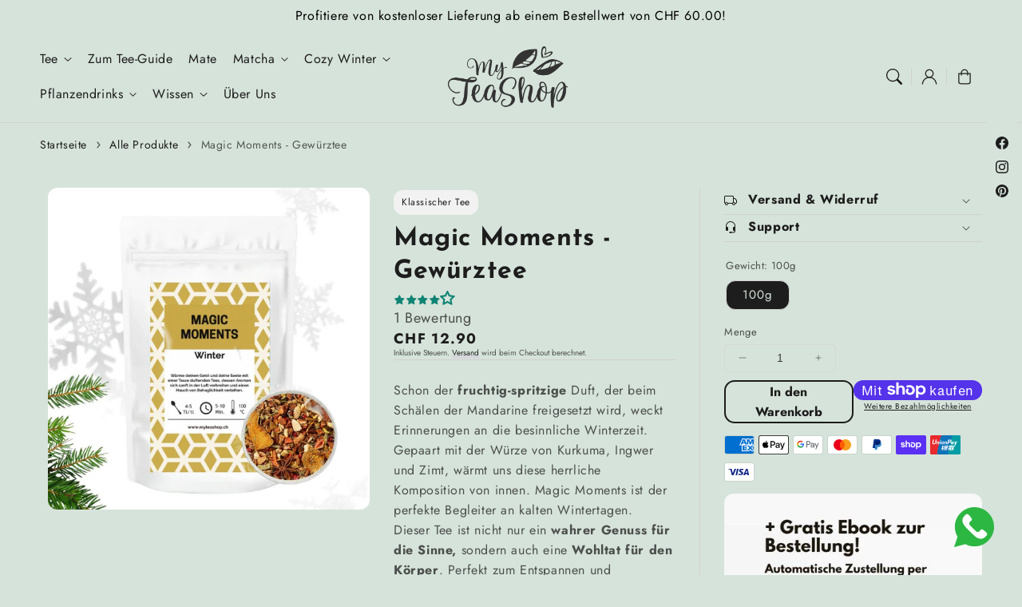

--- FILE ---
content_type: text/html; charset=utf-8
request_url: https://myteashop.ch/products/magic-moments
body_size: 59885
content:
<!doctype html>
  <html class="no-js" lang="de">
    <head>
      <meta charset="utf-8">
      <meta http-equiv="X-UA-Compatible" content="IE=edge">
      <meta name="viewport" content="width=device-width,initial-scale=1">
      <meta name="theme-color" content="">
      <link rel="canonical" href="https://myteashop.ch/products/magic-moments">
      <link rel="preconnect" href="https://cdn.shopify.com" crossorigin><link rel="icon" type="image/png" href="//myteashop.ch/cdn/shop/files/MTS_Favicon.png?crop=center&height=32&v=1744638531&width=32"><link rel="preconnect" href="https://fonts.shopifycdn.com" crossorigin><title>
        Magic Moments - Gewürztee
 &ndash; MyTeaShop </title>
  
      
        <meta name="description" content="Schon der fruchtig-spritzige Duft, der beim Schälen der Mandarine freigesetzt wird, weckt Erinnerungen an die besinnliche Winterzeit. Gepaart mit der Würze von Kurkuma, Ingwer und Zimt, wärmt uns diese herrliche Komposition von innen. Magic Moments ist der perfekte Begleiter an kalten Wintertagen.Dieser Tee ist nicht n">
      
  
      

<meta property="og:site_name" content="MyTeaShop ">
<meta property="og:url" content="https://myteashop.ch/products/magic-moments">
<meta property="og:title" content="Magic Moments - Gewürztee">
<meta property="og:type" content="product">
<meta property="og:description" content="Schon der fruchtig-spritzige Duft, der beim Schälen der Mandarine freigesetzt wird, weckt Erinnerungen an die besinnliche Winterzeit. Gepaart mit der Würze von Kurkuma, Ingwer und Zimt, wärmt uns diese herrliche Komposition von innen. Magic Moments ist der perfekte Begleiter an kalten Wintertagen.Dieser Tee ist nicht n"><meta property="og:image" content="http://myteashop.ch/cdn/shop/files/6.jpg?v=1761783809">
  <meta property="og:image:secure_url" content="https://myteashop.ch/cdn/shop/files/6.jpg?v=1761783809">
  <meta property="og:image:width" content="1080">
  <meta property="og:image:height" content="1080"><meta property="og:price:amount" content="12.90">
  <meta property="og:price:currency" content="CHF"><meta name="twitter:card" content="summary_large_image">
<meta name="twitter:title" content="Magic Moments - Gewürztee">
<meta name="twitter:description" content="Schon der fruchtig-spritzige Duft, der beim Schälen der Mandarine freigesetzt wird, weckt Erinnerungen an die besinnliche Winterzeit. Gepaart mit der Würze von Kurkuma, Ingwer und Zimt, wärmt uns diese herrliche Komposition von innen. Magic Moments ist der perfekte Begleiter an kalten Wintertagen.Dieser Tee ist nicht n">

<script src="//myteashop.ch/cdn/shop/t/5/assets/aos.js?v=27549651098967244201741122375" defer="defer"></script><script src="//myteashop.ch/cdn/shop/t/5/assets/constants.js?v=165488195745554878101741122373" defer="defer"></script>
      <script src="//myteashop.ch/cdn/shop/t/5/assets/pubsub.js?v=170167569271861111741122375" defer="defer"></script>
      <script src="//myteashop.ch/cdn/shop/t/5/assets/global.js?v=68641719152099576221741122374" defer="defer"></script>
      <script src="//myteashop.ch/cdn/shop/t/5/assets/dayjs.min.js?v=127117259412556968811741122375" defer="defer"></script>
      <script src="//myteashop.ch/cdn/shop/t/5/assets/swiper.min.js?v=72960816452439954231741122374" defer="defer"></script>
      <script src="//myteashop.ch/cdn/shop/t/5/assets/quick-add.js?v=108022480640680140791741361807" defer="defer"></script>
      <script src="//myteashop.ch/cdn/shop/t/5/assets/product-form.js?v=128806195749516190381741122374" defer="defer"></script>
  
      <script>
        function loadSlider() {
        const requiredClassExists = document.querySelector('.swiper-slide') !== null;
        if (requiredClassExists) {
        const script = document.createElement('script');
        script.src = '//myteashop.ch/cdn/shop/t/5/assets/advanced-slider.js?v=159705282185742954931741122375';
        document.head.appendChild(script);
        script.onload = function () {
        initializeMainSlider();
            };
          }
        }
        document.addEventListener("shopify:section:load", loadSlider);
        document.addEventListener("DOMContentLoaded", loadSlider);
        document.addEventListener("shopify:block:select", loadSlider);
  
        window.translations = {
          "count_days": "Tage",
          "count_hours": "Stunden",
          "count_minutes": "Minuten",
          "count_seconds": "Sekunden"
        };
      </script>
  
      <script>window.performance && window.performance.mark && window.performance.mark('shopify.content_for_header.start');</script><meta name="facebook-domain-verification" content="gdnbluqe4yby3ut6da90cpu135eahp">
<meta id="shopify-digital-wallet" name="shopify-digital-wallet" content="/93470163273/digital_wallets/dialog">
<meta name="shopify-checkout-api-token" content="4f11a3b99aa1f68a21706e587dc6ecca">
<meta id="in-context-paypal-metadata" data-shop-id="93470163273" data-venmo-supported="false" data-environment="production" data-locale="de_DE" data-paypal-v4="true" data-currency="CHF">
<link rel="alternate" type="application/json+oembed" href="https://myteashop.ch/products/magic-moments.oembed">
<script async="async" src="/checkouts/internal/preloads.js?locale=de-CH"></script>
<link rel="preconnect" href="https://shop.app" crossorigin="anonymous">
<script async="async" src="https://shop.app/checkouts/internal/preloads.js?locale=de-CH&shop_id=93470163273" crossorigin="anonymous"></script>
<script id="apple-pay-shop-capabilities" type="application/json">{"shopId":93470163273,"countryCode":"CH","currencyCode":"CHF","merchantCapabilities":["supports3DS"],"merchantId":"gid:\/\/shopify\/Shop\/93470163273","merchantName":"MyTeaShop ","requiredBillingContactFields":["postalAddress","email"],"requiredShippingContactFields":["postalAddress","email"],"shippingType":"shipping","supportedNetworks":["visa","masterCard","amex"],"total":{"type":"pending","label":"MyTeaShop ","amount":"1.00"},"shopifyPaymentsEnabled":true,"supportsSubscriptions":true}</script>
<script id="shopify-features" type="application/json">{"accessToken":"4f11a3b99aa1f68a21706e587dc6ecca","betas":["rich-media-storefront-analytics"],"domain":"myteashop.ch","predictiveSearch":true,"shopId":93470163273,"locale":"de"}</script>
<script>var Shopify = Shopify || {};
Shopify.shop = "my-teashop-ch.myshopify.com";
Shopify.locale = "de";
Shopify.currency = {"active":"CHF","rate":"1.0"};
Shopify.country = "CH";
Shopify.theme = {"name":"MyTeaShopCH Neuer Shop 2025 1.5","id":171541823817,"schema_name":"Flux","schema_version":"1.5.0","theme_store_id":3121,"role":"main"};
Shopify.theme.handle = "null";
Shopify.theme.style = {"id":null,"handle":null};
Shopify.cdnHost = "myteashop.ch/cdn";
Shopify.routes = Shopify.routes || {};
Shopify.routes.root = "/";</script>
<script type="module">!function(o){(o.Shopify=o.Shopify||{}).modules=!0}(window);</script>
<script>!function(o){function n(){var o=[];function n(){o.push(Array.prototype.slice.apply(arguments))}return n.q=o,n}var t=o.Shopify=o.Shopify||{};t.loadFeatures=n(),t.autoloadFeatures=n()}(window);</script>
<script>
  window.ShopifyPay = window.ShopifyPay || {};
  window.ShopifyPay.apiHost = "shop.app\/pay";
  window.ShopifyPay.redirectState = null;
</script>
<script id="shop-js-analytics" type="application/json">{"pageType":"product"}</script>
<script defer="defer" async type="module" src="//myteashop.ch/cdn/shopifycloud/shop-js/modules/v2/client.init-shop-cart-sync_HUjMWWU5.de.esm.js"></script>
<script defer="defer" async type="module" src="//myteashop.ch/cdn/shopifycloud/shop-js/modules/v2/chunk.common_QpfDqRK1.esm.js"></script>
<script type="module">
  await import("//myteashop.ch/cdn/shopifycloud/shop-js/modules/v2/client.init-shop-cart-sync_HUjMWWU5.de.esm.js");
await import("//myteashop.ch/cdn/shopifycloud/shop-js/modules/v2/chunk.common_QpfDqRK1.esm.js");

  window.Shopify.SignInWithShop?.initShopCartSync?.({"fedCMEnabled":true,"windoidEnabled":true});

</script>
<script>
  window.Shopify = window.Shopify || {};
  if (!window.Shopify.featureAssets) window.Shopify.featureAssets = {};
  window.Shopify.featureAssets['shop-js'] = {"shop-cart-sync":["modules/v2/client.shop-cart-sync_ByUgVWtJ.de.esm.js","modules/v2/chunk.common_QpfDqRK1.esm.js"],"init-fed-cm":["modules/v2/client.init-fed-cm_CVqhkk-1.de.esm.js","modules/v2/chunk.common_QpfDqRK1.esm.js"],"shop-button":["modules/v2/client.shop-button_B0pFlqys.de.esm.js","modules/v2/chunk.common_QpfDqRK1.esm.js"],"shop-cash-offers":["modules/v2/client.shop-cash-offers_CaaeZ5wd.de.esm.js","modules/v2/chunk.common_QpfDqRK1.esm.js","modules/v2/chunk.modal_CS8dP9kO.esm.js"],"init-windoid":["modules/v2/client.init-windoid_B-gyVqfY.de.esm.js","modules/v2/chunk.common_QpfDqRK1.esm.js"],"shop-toast-manager":["modules/v2/client.shop-toast-manager_DgTeluS3.de.esm.js","modules/v2/chunk.common_QpfDqRK1.esm.js"],"init-shop-email-lookup-coordinator":["modules/v2/client.init-shop-email-lookup-coordinator_C5I212n4.de.esm.js","modules/v2/chunk.common_QpfDqRK1.esm.js"],"init-shop-cart-sync":["modules/v2/client.init-shop-cart-sync_HUjMWWU5.de.esm.js","modules/v2/chunk.common_QpfDqRK1.esm.js"],"avatar":["modules/v2/client.avatar_BTnouDA3.de.esm.js"],"pay-button":["modules/v2/client.pay-button_CJaF-UDc.de.esm.js","modules/v2/chunk.common_QpfDqRK1.esm.js"],"init-customer-accounts":["modules/v2/client.init-customer-accounts_BI_wUvuR.de.esm.js","modules/v2/client.shop-login-button_DTPR4l75.de.esm.js","modules/v2/chunk.common_QpfDqRK1.esm.js","modules/v2/chunk.modal_CS8dP9kO.esm.js"],"init-shop-for-new-customer-accounts":["modules/v2/client.init-shop-for-new-customer-accounts_C4qR5Wl-.de.esm.js","modules/v2/client.shop-login-button_DTPR4l75.de.esm.js","modules/v2/chunk.common_QpfDqRK1.esm.js","modules/v2/chunk.modal_CS8dP9kO.esm.js"],"shop-login-button":["modules/v2/client.shop-login-button_DTPR4l75.de.esm.js","modules/v2/chunk.common_QpfDqRK1.esm.js","modules/v2/chunk.modal_CS8dP9kO.esm.js"],"init-customer-accounts-sign-up":["modules/v2/client.init-customer-accounts-sign-up_SG5gYFpP.de.esm.js","modules/v2/client.shop-login-button_DTPR4l75.de.esm.js","modules/v2/chunk.common_QpfDqRK1.esm.js","modules/v2/chunk.modal_CS8dP9kO.esm.js"],"shop-follow-button":["modules/v2/client.shop-follow-button_CmMsyvrH.de.esm.js","modules/v2/chunk.common_QpfDqRK1.esm.js","modules/v2/chunk.modal_CS8dP9kO.esm.js"],"checkout-modal":["modules/v2/client.checkout-modal_tfCxQqrq.de.esm.js","modules/v2/chunk.common_QpfDqRK1.esm.js","modules/v2/chunk.modal_CS8dP9kO.esm.js"],"lead-capture":["modules/v2/client.lead-capture_Ccz5Zm6k.de.esm.js","modules/v2/chunk.common_QpfDqRK1.esm.js","modules/v2/chunk.modal_CS8dP9kO.esm.js"],"shop-login":["modules/v2/client.shop-login_BfivnucW.de.esm.js","modules/v2/chunk.common_QpfDqRK1.esm.js","modules/v2/chunk.modal_CS8dP9kO.esm.js"],"payment-terms":["modules/v2/client.payment-terms_D2Mn0eFV.de.esm.js","modules/v2/chunk.common_QpfDqRK1.esm.js","modules/v2/chunk.modal_CS8dP9kO.esm.js"]};
</script>
<script>(function() {
  var isLoaded = false;
  function asyncLoad() {
    if (isLoaded) return;
    isLoaded = true;
    var urls = ["https:\/\/cdn-app.sealsubscriptions.com\/shopify\/public\/js\/sealsubscriptions.js?shop=my-teashop-ch.myshopify.com"];
    for (var i = 0; i < urls.length; i++) {
      var s = document.createElement('script');
      s.type = 'text/javascript';
      s.async = true;
      s.src = urls[i];
      var x = document.getElementsByTagName('script')[0];
      x.parentNode.insertBefore(s, x);
    }
  };
  if(window.attachEvent) {
    window.attachEvent('onload', asyncLoad);
  } else {
    window.addEventListener('load', asyncLoad, false);
  }
})();</script>
<script id="__st">var __st={"a":93470163273,"offset":3600,"reqid":"b876c6bd-cdb1-4ff5-9ce4-afe52030676f-1768754494","pageurl":"myteashop.ch\/products\/magic-moments","u":"fce09fd58c30","p":"product","rtyp":"product","rid":9540004217161};</script>
<script>window.ShopifyPaypalV4VisibilityTracking = true;</script>
<script id="captcha-bootstrap">!function(){'use strict';const t='contact',e='account',n='new_comment',o=[[t,t],['blogs',n],['comments',n],[t,'customer']],c=[[e,'customer_login'],[e,'guest_login'],[e,'recover_customer_password'],[e,'create_customer']],r=t=>t.map((([t,e])=>`form[action*='/${t}']:not([data-nocaptcha='true']) input[name='form_type'][value='${e}']`)).join(','),a=t=>()=>t?[...document.querySelectorAll(t)].map((t=>t.form)):[];function s(){const t=[...o],e=r(t);return a(e)}const i='password',u='form_key',d=['recaptcha-v3-token','g-recaptcha-response','h-captcha-response',i],f=()=>{try{return window.sessionStorage}catch{return}},m='__shopify_v',_=t=>t.elements[u];function p(t,e,n=!1){try{const o=window.sessionStorage,c=JSON.parse(o.getItem(e)),{data:r}=function(t){const{data:e,action:n}=t;return t[m]||n?{data:e,action:n}:{data:t,action:n}}(c);for(const[e,n]of Object.entries(r))t.elements[e]&&(t.elements[e].value=n);n&&o.removeItem(e)}catch(o){console.error('form repopulation failed',{error:o})}}const l='form_type',E='cptcha';function T(t){t.dataset[E]=!0}const w=window,h=w.document,L='Shopify',v='ce_forms',y='captcha';let A=!1;((t,e)=>{const n=(g='f06e6c50-85a8-45c8-87d0-21a2b65856fe',I='https://cdn.shopify.com/shopifycloud/storefront-forms-hcaptcha/ce_storefront_forms_captcha_hcaptcha.v1.5.2.iife.js',D={infoText:'Durch hCaptcha geschützt',privacyText:'Datenschutz',termsText:'Allgemeine Geschäftsbedingungen'},(t,e,n)=>{const o=w[L][v],c=o.bindForm;if(c)return c(t,g,e,D).then(n);var r;o.q.push([[t,g,e,D],n]),r=I,A||(h.body.append(Object.assign(h.createElement('script'),{id:'captcha-provider',async:!0,src:r})),A=!0)});var g,I,D;w[L]=w[L]||{},w[L][v]=w[L][v]||{},w[L][v].q=[],w[L][y]=w[L][y]||{},w[L][y].protect=function(t,e){n(t,void 0,e),T(t)},Object.freeze(w[L][y]),function(t,e,n,w,h,L){const[v,y,A,g]=function(t,e,n){const i=e?o:[],u=t?c:[],d=[...i,...u],f=r(d),m=r(i),_=r(d.filter((([t,e])=>n.includes(e))));return[a(f),a(m),a(_),s()]}(w,h,L),I=t=>{const e=t.target;return e instanceof HTMLFormElement?e:e&&e.form},D=t=>v().includes(t);t.addEventListener('submit',(t=>{const e=I(t);if(!e)return;const n=D(e)&&!e.dataset.hcaptchaBound&&!e.dataset.recaptchaBound,o=_(e),c=g().includes(e)&&(!o||!o.value);(n||c)&&t.preventDefault(),c&&!n&&(function(t){try{if(!f())return;!function(t){const e=f();if(!e)return;const n=_(t);if(!n)return;const o=n.value;o&&e.removeItem(o)}(t);const e=Array.from(Array(32),(()=>Math.random().toString(36)[2])).join('');!function(t,e){_(t)||t.append(Object.assign(document.createElement('input'),{type:'hidden',name:u})),t.elements[u].value=e}(t,e),function(t,e){const n=f();if(!n)return;const o=[...t.querySelectorAll(`input[type='${i}']`)].map((({name:t})=>t)),c=[...d,...o],r={};for(const[a,s]of new FormData(t).entries())c.includes(a)||(r[a]=s);n.setItem(e,JSON.stringify({[m]:1,action:t.action,data:r}))}(t,e)}catch(e){console.error('failed to persist form',e)}}(e),e.submit())}));const S=(t,e)=>{t&&!t.dataset[E]&&(n(t,e.some((e=>e===t))),T(t))};for(const o of['focusin','change'])t.addEventListener(o,(t=>{const e=I(t);D(e)&&S(e,y())}));const B=e.get('form_key'),M=e.get(l),P=B&&M;t.addEventListener('DOMContentLoaded',(()=>{const t=y();if(P)for(const e of t)e.elements[l].value===M&&p(e,B);[...new Set([...A(),...v().filter((t=>'true'===t.dataset.shopifyCaptcha))])].forEach((e=>S(e,t)))}))}(h,new URLSearchParams(w.location.search),n,t,e,['guest_login'])})(!0,!0)}();</script>
<script integrity="sha256-4kQ18oKyAcykRKYeNunJcIwy7WH5gtpwJnB7kiuLZ1E=" data-source-attribution="shopify.loadfeatures" defer="defer" src="//myteashop.ch/cdn/shopifycloud/storefront/assets/storefront/load_feature-a0a9edcb.js" crossorigin="anonymous"></script>
<script crossorigin="anonymous" defer="defer" src="//myteashop.ch/cdn/shopifycloud/storefront/assets/shopify_pay/storefront-65b4c6d7.js?v=20250812"></script>
<script data-source-attribution="shopify.dynamic_checkout.dynamic.init">var Shopify=Shopify||{};Shopify.PaymentButton=Shopify.PaymentButton||{isStorefrontPortableWallets:!0,init:function(){window.Shopify.PaymentButton.init=function(){};var t=document.createElement("script");t.src="https://myteashop.ch/cdn/shopifycloud/portable-wallets/latest/portable-wallets.de.js",t.type="module",document.head.appendChild(t)}};
</script>
<script data-source-attribution="shopify.dynamic_checkout.buyer_consent">
  function portableWalletsHideBuyerConsent(e){var t=document.getElementById("shopify-buyer-consent"),n=document.getElementById("shopify-subscription-policy-button");t&&n&&(t.classList.add("hidden"),t.setAttribute("aria-hidden","true"),n.removeEventListener("click",e))}function portableWalletsShowBuyerConsent(e){var t=document.getElementById("shopify-buyer-consent"),n=document.getElementById("shopify-subscription-policy-button");t&&n&&(t.classList.remove("hidden"),t.removeAttribute("aria-hidden"),n.addEventListener("click",e))}window.Shopify?.PaymentButton&&(window.Shopify.PaymentButton.hideBuyerConsent=portableWalletsHideBuyerConsent,window.Shopify.PaymentButton.showBuyerConsent=portableWalletsShowBuyerConsent);
</script>
<script>
  function portableWalletsCleanup(e){e&&e.src&&console.error("Failed to load portable wallets script "+e.src);var t=document.querySelectorAll("shopify-accelerated-checkout .shopify-payment-button__skeleton, shopify-accelerated-checkout-cart .wallet-cart-button__skeleton"),e=document.getElementById("shopify-buyer-consent");for(let e=0;e<t.length;e++)t[e].remove();e&&e.remove()}function portableWalletsNotLoadedAsModule(e){e instanceof ErrorEvent&&"string"==typeof e.message&&e.message.includes("import.meta")&&"string"==typeof e.filename&&e.filename.includes("portable-wallets")&&(window.removeEventListener("error",portableWalletsNotLoadedAsModule),window.Shopify.PaymentButton.failedToLoad=e,"loading"===document.readyState?document.addEventListener("DOMContentLoaded",window.Shopify.PaymentButton.init):window.Shopify.PaymentButton.init())}window.addEventListener("error",portableWalletsNotLoadedAsModule);
</script>

<script type="module" src="https://myteashop.ch/cdn/shopifycloud/portable-wallets/latest/portable-wallets.de.js" onError="portableWalletsCleanup(this)" crossorigin="anonymous"></script>
<script nomodule>
  document.addEventListener("DOMContentLoaded", portableWalletsCleanup);
</script>

<link id="shopify-accelerated-checkout-styles" rel="stylesheet" media="screen" href="https://myteashop.ch/cdn/shopifycloud/portable-wallets/latest/accelerated-checkout-backwards-compat.css" crossorigin="anonymous">
<style id="shopify-accelerated-checkout-cart">
        #shopify-buyer-consent {
  margin-top: 1em;
  display: inline-block;
  width: 100%;
}

#shopify-buyer-consent.hidden {
  display: none;
}

#shopify-subscription-policy-button {
  background: none;
  border: none;
  padding: 0;
  text-decoration: underline;
  font-size: inherit;
  cursor: pointer;
}

#shopify-subscription-policy-button::before {
  box-shadow: none;
}

      </style>
<script id="sections-script" data-sections="header,footer" defer="defer" src="//myteashop.ch/cdn/shop/t/5/compiled_assets/scripts.js?1180"></script>
<script>window.performance && window.performance.mark && window.performance.mark('shopify.content_for_header.end');</script>

  
      <style data-shopify>
          @font-face {
  font-family: Jost;
  font-weight: 400;
  font-style: normal;
  font-display: swap;
  src: url("//myteashop.ch/cdn/fonts/jost/jost_n4.d47a1b6347ce4a4c9f437608011273009d91f2b7.woff2") format("woff2"),
       url("//myteashop.ch/cdn/fonts/jost/jost_n4.791c46290e672b3f85c3d1c651ef2efa3819eadd.woff") format("woff");
}

          @font-face {
  font-family: Jost;
  font-weight: 700;
  font-style: normal;
  font-display: swap;
  src: url("//myteashop.ch/cdn/fonts/jost/jost_n7.921dc18c13fa0b0c94c5e2517ffe06139c3615a3.woff2") format("woff2"),
       url("//myteashop.ch/cdn/fonts/jost/jost_n7.cbfc16c98c1e195f46c536e775e4e959c5f2f22b.woff") format("woff");
}

          @font-face {
  font-family: Jost;
  font-weight: 400;
  font-style: italic;
  font-display: swap;
  src: url("//myteashop.ch/cdn/fonts/jost/jost_i4.b690098389649750ada222b9763d55796c5283a5.woff2") format("woff2"),
       url("//myteashop.ch/cdn/fonts/jost/jost_i4.fd766415a47e50b9e391ae7ec04e2ae25e7e28b0.woff") format("woff");
}

          @font-face {
  font-family: Jost;
  font-weight: 700;
  font-style: italic;
  font-display: swap;
  src: url("//myteashop.ch/cdn/fonts/jost/jost_i7.d8201b854e41e19d7ed9b1a31fe4fe71deea6d3f.woff2") format("woff2"),
       url("//myteashop.ch/cdn/fonts/jost/jost_i7.eae515c34e26b6c853efddc3fc0c552e0de63757.woff") format("woff");
}

          @font-face {
  font-family: "Josefin Sans";
  font-weight: 700;
  font-style: normal;
  font-display: swap;
  src: url("//myteashop.ch/cdn/fonts/josefin_sans/josefinsans_n7.4edc746dce14b53e39df223fba72d5f37c3d525d.woff2") format("woff2"),
       url("//myteashop.ch/cdn/fonts/josefin_sans/josefinsans_n7.051568b12ab464ee8f0241094cdd7a1c80fbd08d.woff") format("woff");
}

  
          
          :root,
          .color-option-1 {
            --color-background: 214,227,218;
          
            --gradient-background: #d6e3da;
          
  
          
  
            --color-foreground: 29, 29, 29;
            --color-base-solid-button-labels: 255, 255, 255;
            --color-base-solid-button: 29, 29, 29;
            --color-base-outline-button-labels: 29, 29, 29;
            --color-background-contrast: 138,175,150;
            --color-shadow: 29, 29, 29;
            --color-link: 29, 29, 29;
            }
        
          
          .color-option-2 {
            --color-background: 242,242,242;
          
            --gradient-background: #f2f2f2;
          
  
          
  
            --color-foreground: 29, 29, 29;
            --color-base-solid-button-labels: 255, 255, 255;
            --color-base-solid-button: 29, 29, 29;
            --color-base-outline-button-labels: 29, 29, 29;
            --color-background-contrast: 178,178,178;
            --color-shadow: 29, 29, 29;
            --color-link: 29, 29, 29;
            }
        
          
          .color-option-3 {
            --color-background: 29,29,29;
          
            --gradient-background: #1d1d1d;
          
  
          
  
            --color-foreground: 242, 242, 242;
            --color-base-solid-button-labels: 29, 29, 29;
            --color-base-solid-button: 255, 255, 255;
            --color-base-outline-button-labels: 255, 255, 255;
            --color-background-contrast: 42,42,42;
            --color-shadow: 242, 242, 242;
            --color-link: 255, 255, 255;
            }
        
  
        body, .color-option-1, .color-option-2, .color-option-3 {
          color: rgba(var(--color-foreground), 0.75);
          background-color: rgb(var(--color-background));
        }
  
          :root {
  
            --color-base-background-accent-1: 212, 196, 217;
            --color-base-accent-1: 29, 29, 29;
            --color-base-accent-2: 242, 242, 242;
            --color-base-text-accent-2: 29, 29, 29;
            --color-base-border-1: 209, 209, 209;
            --color-base-opacity: 29, 29, 29;
            --color-base-quick-add-button-labels: 29, 29, 29;
            --color-base-quick-add-button: 255, 255, 255;
            --color-base-quick-add-button-hover-background: 225, 225, 225;
            --color-base-quick-add-button-hover-color: 29, 29, 29;
            --color-countdown-background-top: 242, 242, 242;
            --color-countdown-text-top: 29, 29, 29;
            --color-countdown-background-bottom: 212, 196, 217;
            --color-countdown-text-bottom: 29, 29, 29;
            --payment-terms-background-color: #ffffff;
  
            --font-body-family: Jost, sans-serif;
            --font-body-style: normal;
            --font-body-weight: 400;
            --font-body-weight-bold: 700;
  
            --font-heading-family: "Josefin Sans", sans-serif;
            --font-heading-style: normal;
            --font-heading-weight: 700;
            --font-heading-weight-bold: bold;
  
            --font-body-scale: 1.0;
            --font-heading-scale: 1.0;
            --font-navigation-scale: 1.0;
            --font-subnavigation-scale: 1.0;
            --text-transform: none;
  
            --media-padding: px;
            --media-border-opacity: 0.0;
            --media-border-width: 0px;
            --media-radius: 12px;
            --media-shadow-opacity: 0.0;
            --media-shadow-horizontal-offset: 4px;
            --media-shadow-vertical-offset: 4px;
            --media-shadow-blur-radius: 10px;
            --media-shadow-visible: 0;
  
            --page-width: 1620px;
            --page-width-margin: 0rem;
  
            --product-card-image-padding: 0.0rem;
            --product-card-corner-radius: 1.2rem;
            --product-card-text-alignment: center;
            --product-card-border-width: 0.0rem;
            --product-card-border-opacity: 0.0;
            --product-card-shadow-opacity: 0.0;
            --product-card-shadow-visible: 0;
            --product-card-shadow-horizontal-offset: 0.4rem;
            --product-card-shadow-vertical-offset: 0.4rem;
            --product-card-shadow-blur-radius: 1.0rem;
  
            --collection-card-image-padding: 0.0rem;
            --collection-card-text-alignment: left;
  
            --blog-card-image-padding: 0.0rem;
            --blog-card-corner-radius: 1.2rem;
            --blog-card-text-alignment: left;
            --blog-card-border-width: 0.0rem;
            --blog-card-border-opacity: 0.0;
            --blog-card-shadow-opacity: 0.0;
            --blog-card-shadow-visible: 0;
            --blog-card-shadow-horizontal-offset: 0.4rem;
            --blog-card-shadow-vertical-offset: 0.4rem;
            --blog-card-shadow-blur-radius: 1.0rem;
  
            --badge-corner-radius: 0.6rem;
            --custom-badge-color: 29,29,29;
            --custom-badge-background: 255,166,128;
  
  
            
            --popup-border-width: 0px;
            --popup-border-opacity: 0.0;
            --popup-corner-radius: 12px;
            --popup-shadow-opacity: 0.0;
            --popup-shadow-horizontal-offset: 4px;
            --popup-shadow-vertical-offset: 4px;
            --popup-shadow-blur-radius: 10px;
            
  
            
            --drawer-border-width: 0px;
            --drawer-border-opacity: 0;
            --drawer-shadow-opacity: 0;
            --drawer-shadow-horizontal-offset: 0px;
            --drawer-shadow-vertical-offset: 0px;
            --drawer-shadow-blur-radius: 0px;
            
  
            --spacing-sections-desktop: 60px;
            --spacing-sections-mobile: 42px;
  
            --grid-desktop-vertical-spacing: 20px;
            --grid-desktop-horizontal-spacing: 20px;
            --grid-mobile-vertical-spacing: 10px;
            --grid-mobile-horizontal-spacing: 10px;
  
            --buttons-radius: 12px;
            --buttons-radius-outset: 13px;
            --buttons-border-width: 1px;
            --buttons-border-opacity: 0.0;
            --buttons-shadow-opacity: 0.0;
            --buttons-shadow-visible: 0;
            --buttons-shadow-horizontal-offset: px;
            --buttons-shadow-vertical-offset: px;
            --buttons-shadow-blur-radius: px;
            --buttons-border-offset: 0.3px;
  
            
            --inputs-radius: 12px;
            --inputs-border-width: 0px;
            --inputs-border-opacity: 0.0;
            --inputs-shadow-opacity: 0.0;
            --inputs-shadow-horizontal-offset: 4px;
            --inputs-shadow-vertical-offset: 4px;
            --inputs-shadow-blur-radius: 10px;
            --inputs-radius-outset: 12px;
            
  
            --variant-pills-radius: 12px;
            --variant-pills-border-width: 0px;
            --variant-pills-border-opacity: 0.0;
            --variant-pills-shadow-opacity: 0.0;
            --variant-pills-shadow-horizontal-offset: 4px;
            --variant-pills-shadow-vertical-offset: 4px;
            --variant-pills-shadow-blur-radius: 10px;
  
            --scroll-indicator-color: 212,196,217;
          }
  
          *,
          *::before,
          *::after {
            box-sizing: inherit;
          }
  
          html {
            box-sizing: border-box;
            font-size: calc(var(--font-body-scale) * 62.5%);
            height: 100%;
          }
  
          body {
            display: grid;
            grid-template-rows: auto auto 1fr auto;
            grid-template-columns: 100%;
            min-height: 100%;
            margin: 0;
            font-size: 1.6rem;
            letter-spacing: 0.06rem;
            line-height: calc(1 + 0.8 / var(--font-body-scale));
            font-family: var(--font-body-family);
            font-style: var(--font-body-style);
            font-weight: var(--font-body-weight);
            opacity: 1;
            visibility: visible;
            transition: opacity 0.3s ease-in-out;
          }
  
          @media screen and (min-width: 990px) {
            body {
              font-size: 1.8rem;
            }
          }
      </style>
  
      <link href="//myteashop.ch/cdn/shop/t/5/assets/base.css?v=60018696242862078221741122375" rel="stylesheet" type="text/css" media="all" />
<link href="//myteashop.ch/cdn/shop/t/5/assets/aos.css?v=111946213875436203241741122374" rel="stylesheet" type="text/css" media="all" />

        <link rel="preload" as="font" href="//myteashop.ch/cdn/fonts/jost/jost_n4.d47a1b6347ce4a4c9f437608011273009d91f2b7.woff2" type="font/woff2" crossorigin>
        

        <link rel="preload" as="font" href="//myteashop.ch/cdn/fonts/josefin_sans/josefinsans_n7.4edc746dce14b53e39df223fba72d5f37c3d525d.woff2" type="font/woff2" crossorigin>
        
<link href="//myteashop.ch/cdn/shop/t/5/assets/component-predictive-search.css?v=135488383628742080401741122374" rel="stylesheet" type="text/css" media="all" />
<script>
        document.documentElement.className = document.documentElement.className.replace('no-js', 'js');
        if (Shopify.designMode) {
          document.documentElement.classList.add('shopify-design-mode');
        }
        
      </script>
      <noscript>
        <link href="//myteashop.ch/cdn/shop/t/5/assets/animations-noscript.css?v=51540636690437043921741122375" rel="stylesheet" type="text/css" media="all" />
      </noscript>
    <!-- BEGIN app block: shopify://apps/musbu-wa-chat/blocks/app-embed/267d7a73-494b-4925-ba55-49fe70b0f09e -->

<div id="cx_whatsapp_init"></div>


<script>
console.log("--------------CX - WhatsApp Chat---------------");
window.cxMusbuMetaData = {"id":29860,"shop_id":"my-teashop-ch.myshopify.com","button_color":"#000000","button_position":null,"button_size":60,"mobile_view":1,"where_to_show":"all","background_color":"#ffbb00s","button_shape":"circle","isBackground":false,"icon_uid":1,"whatsapp_number":null,"whatsapp_text":null,"pro_icon":"0","sendProductUrl":false,"review_enabled":"0","status":1,"channels":[{"type":"whatsapp","number":"+41788910568","message":"Hallo, wie kann ich dir helfen? 😊","icon_uid":1,"displayOnDesktop":true,"displayOnMobile":true,"channelName":"Silvia","subHeading":"Kundenservice"}],"styling":{"buttonLayout":"1","singleAccountLayout":"0","multipleAccountLayout":"1","desktopPosition":null,"customDesktopSpacing":true,"desktopSpacing1":"10","desktopSpacing2":"10","mobilePosition":"right","customMobileSpacing":null,"mobileSpacing1":"10","mobileSpacing2":"10","buttonBackgroundColor":"#10c379","popupBackgroundColor":"#10c379","hoverText":null,"popupTitle":"Brauchst du Hilfe?","popupSubtitle":"Kundenservice","buttonHeading":null,"buttonSubHeading":null,"pageLinks":[{"page":null}],"isPreset":["3"],"presetId":"29","isRounded":false,"isCustomIcon":["1"],"selectedCustomIcon":"svg1","defaultChatMessage":"Hallo, wie kann ich helfen?","chatInputPlaceholder":"Hallo!","chatButtonName":null,"isPulse":true,"isNotificationNumber":false,"notificationNumber":"1","customCss":null},"settings":null,"is_onboarding":0,"created_at":"2025-03-19T12:02:03.000000Z","updated_at":"2025-03-31T23:05:26.000000Z"};

// Check if FontAwesome object exists
if (typeof FontAwesome == "undefined") {
    // FontAwesome is not loaded, add the CDN link
    var link = document.createElement("link");
    link.rel = "stylesheet";
    link.href = "https://cdnjs.cloudflare.com/ajax/libs/font-awesome/5.15.3/css/fontawesome.min.css";
    link.integrity = "sha512-OdEXQYCOldjqUEsuMKsZRj93Ht23QRlhIb8E/X0sbwZhme8eUw6g8q7AdxGJKakcBbv7+/PX0Gc2btf7Ru8cZA==";
    link.crossOrigin = "anonymous";
    link.referrerPolicy = "no-referrer";
    document.head.appendChild(link);
}
</script>


<!-- END app block --><!-- BEGIN app block: shopify://apps/judge-me-reviews/blocks/judgeme_core/61ccd3b1-a9f2-4160-9fe9-4fec8413e5d8 --><!-- Start of Judge.me Core -->






<link rel="dns-prefetch" href="https://cdnwidget.judge.me">
<link rel="dns-prefetch" href="https://cdn.judge.me">
<link rel="dns-prefetch" href="https://cdn1.judge.me">
<link rel="dns-prefetch" href="https://api.judge.me">

<script data-cfasync='false' class='jdgm-settings-script'>window.jdgmSettings={"pagination":5,"disable_web_reviews":false,"badge_no_review_text":"Keine Bewertungen","badge_n_reviews_text":"{{ n }} Bewertung/Bewertungen","hide_badge_preview_if_no_reviews":true,"badge_hide_text":false,"enforce_center_preview_badge":false,"widget_title":"Kundenbewertungen","widget_open_form_text":"Bewertung schreiben","widget_close_form_text":"Bewertung abbrechen","widget_refresh_page_text":"Seite aktualisieren","widget_summary_text":"Basierend auf {{ number_of_reviews }} Bewertung/Bewertungen","widget_no_review_text":"Schreiben Sie die erste Bewertung","widget_name_field_text":"Anzeigename","widget_verified_name_field_text":"Verifizierter Name (öffentlich)","widget_name_placeholder_text":"Anzeigename","widget_required_field_error_text":"Dieses Feld ist erforderlich.","widget_email_field_text":"E-Mail-Adresse","widget_verified_email_field_text":"Verifizierte E-Mail (privat, kann nicht bearbeitet werden)","widget_email_placeholder_text":"Ihre E-Mail-Adresse","widget_email_field_error_text":"Bitte geben Sie eine gültige E-Mail-Adresse ein.","widget_rating_field_text":"Bewertung","widget_review_title_field_text":"Bewertungstitel","widget_review_title_placeholder_text":"Geben Sie Ihrer Bewertung einen Titel","widget_review_body_field_text":"Bewertungsinhalt","widget_review_body_placeholder_text":"Beginnen Sie hier zu schreiben...","widget_pictures_field_text":"Bild/Video (optional)","widget_submit_review_text":"Bewertung abschicken","widget_submit_verified_review_text":"Verifizierte Bewertung abschicken","widget_submit_success_msg_with_auto_publish":"Vielen Dank! Bitte aktualisieren Sie die Seite in wenigen Momenten, um Ihre Bewertung zu sehen. Sie können Ihre Bewertung entfernen oder bearbeiten, indem Sie sich bei \u003ca href='https://judge.me/login' target='_blank' rel='nofollow noopener'\u003eJudge.me\u003c/a\u003e anmelden","widget_submit_success_msg_no_auto_publish":"Vielen Dank! Ihre Bewertung wird veröffentlicht, sobald sie vom Shop-Administrator genehmigt wurde. Sie können Ihre Bewertung entfernen oder bearbeiten, indem Sie sich bei \u003ca href='https://judge.me/login' target='_blank' rel='nofollow noopener'\u003eJudge.me\u003c/a\u003e anmelden","widget_show_default_reviews_out_of_total_text":"Es werden {{ n_reviews_shown }} von {{ n_reviews }} Bewertungen angezeigt.","widget_show_all_link_text":"Alle anzeigen","widget_show_less_link_text":"Weniger anzeigen","widget_author_said_text":"{{ reviewer_name }} sagte:","widget_days_text":"vor {{ n }} Tag/Tagen","widget_weeks_text":"vor {{ n }} Woche/Wochen","widget_months_text":"vor {{ n }} Monat/Monaten","widget_years_text":"vor {{ n }} Jahr/Jahren","widget_yesterday_text":"Gestern","widget_today_text":"Heute","widget_replied_text":"\u003e\u003e {{ shop_name }} antwortete:","widget_read_more_text":"Mehr lesen","widget_reviewer_name_as_initial":"","widget_rating_filter_color":"#fbcd0a","widget_rating_filter_see_all_text":"Alle Bewertungen anzeigen","widget_sorting_most_recent_text":"Neueste","widget_sorting_highest_rating_text":"Höchste Bewertung","widget_sorting_lowest_rating_text":"Niedrigste Bewertung","widget_sorting_with_pictures_text":"Nur Bilder","widget_sorting_most_helpful_text":"Hilfreichste","widget_open_question_form_text":"Eine Frage stellen","widget_reviews_subtab_text":"Bewertungen","widget_questions_subtab_text":"Fragen","widget_question_label_text":"Frage","widget_answer_label_text":"Antwort","widget_question_placeholder_text":"Schreiben Sie hier Ihre Frage","widget_submit_question_text":"Frage absenden","widget_question_submit_success_text":"Vielen Dank für Ihre Frage! Wir werden Sie benachrichtigen, sobald sie beantwortet wird.","verified_badge_text":"Verifiziert","verified_badge_bg_color":"","verified_badge_text_color":"","verified_badge_placement":"left-of-reviewer-name","widget_review_max_height":"","widget_hide_border":false,"widget_social_share":false,"widget_thumb":false,"widget_review_location_show":false,"widget_location_format":"","all_reviews_include_out_of_store_products":true,"all_reviews_out_of_store_text":"(außerhalb des Shops)","all_reviews_pagination":100,"all_reviews_product_name_prefix_text":"über","enable_review_pictures":true,"enable_question_anwser":false,"widget_theme":"default","review_date_format":"mm/dd/yyyy","default_sort_method":"most-recent","widget_product_reviews_subtab_text":"Produktbewertungen","widget_shop_reviews_subtab_text":"Shop-Bewertungen","widget_other_products_reviews_text":"Bewertungen für andere Produkte","widget_store_reviews_subtab_text":"Shop-Bewertungen","widget_no_store_reviews_text":"Dieser Shop hat noch keine Bewertungen erhalten","widget_web_restriction_product_reviews_text":"Dieses Produkt hat noch keine Bewertungen erhalten","widget_no_items_text":"Keine Elemente gefunden","widget_show_more_text":"Mehr anzeigen","widget_write_a_store_review_text":"Shop-Bewertung schreiben","widget_other_languages_heading":"Bewertungen in anderen Sprachen","widget_translate_review_text":"Bewertung übersetzen nach {{ language }}","widget_translating_review_text":"Übersetzung läuft...","widget_show_original_translation_text":"Original anzeigen ({{ language }})","widget_translate_review_failed_text":"Bewertung konnte nicht übersetzt werden.","widget_translate_review_retry_text":"Erneut versuchen","widget_translate_review_try_again_later_text":"Versuchen Sie es später noch einmal","show_product_url_for_grouped_product":false,"widget_sorting_pictures_first_text":"Bilder zuerst","show_pictures_on_all_rev_page_mobile":false,"show_pictures_on_all_rev_page_desktop":false,"floating_tab_hide_mobile_install_preference":false,"floating_tab_button_name":"★ Bewertungen","floating_tab_title":"Lassen Sie Kunden für uns sprechen","floating_tab_button_color":"","floating_tab_button_background_color":"","floating_tab_url":"","floating_tab_url_enabled":false,"floating_tab_tab_style":"text","all_reviews_text_badge_text":"Kunden bewerten uns mit {{ shop.metafields.judgeme.all_reviews_rating | round: 1 }}/5 basierend auf {{ shop.metafields.judgeme.all_reviews_count }} Bewertungen.","all_reviews_text_badge_text_branded_style":"{{ shop.metafields.judgeme.all_reviews_rating | round: 1 }} von 5 Sternen basierend auf {{ shop.metafields.judgeme.all_reviews_count }} Bewertungen","is_all_reviews_text_badge_a_link":false,"show_stars_for_all_reviews_text_badge":false,"all_reviews_text_badge_url":"","all_reviews_text_style":"branded","all_reviews_text_color_style":"judgeme_brand_color","all_reviews_text_color":"#108474","all_reviews_text_show_jm_brand":false,"featured_carousel_show_header":true,"featured_carousel_title":"Lassen Sie Kunden für uns sprechen","testimonials_carousel_title":"Kunden sagen uns","videos_carousel_title":"Echte Kunden-Geschichten","cards_carousel_title":"Kunden sagen uns","featured_carousel_count_text":"aus {{ n }} Bewertungen","featured_carousel_add_link_to_all_reviews_page":false,"featured_carousel_url":"","featured_carousel_show_images":true,"featured_carousel_autoslide_interval":5,"featured_carousel_arrows_on_the_sides":false,"featured_carousel_height":250,"featured_carousel_width":80,"featured_carousel_image_size":0,"featured_carousel_image_height":250,"featured_carousel_arrow_color":"#eeeeee","verified_count_badge_style":"branded","verified_count_badge_orientation":"horizontal","verified_count_badge_color_style":"judgeme_brand_color","verified_count_badge_color":"#108474","is_verified_count_badge_a_link":false,"verified_count_badge_url":"","verified_count_badge_show_jm_brand":true,"widget_rating_preset_default":5,"widget_first_sub_tab":"product-reviews","widget_show_histogram":true,"widget_histogram_use_custom_color":false,"widget_pagination_use_custom_color":false,"widget_star_use_custom_color":false,"widget_verified_badge_use_custom_color":false,"widget_write_review_use_custom_color":false,"picture_reminder_submit_button":"Upload Pictures","enable_review_videos":false,"mute_video_by_default":false,"widget_sorting_videos_first_text":"Videos zuerst","widget_review_pending_text":"Ausstehend","featured_carousel_items_for_large_screen":3,"social_share_options_order":"Facebook,Twitter","remove_microdata_snippet":true,"disable_json_ld":false,"enable_json_ld_products":false,"preview_badge_show_question_text":false,"preview_badge_no_question_text":"Keine Fragen","preview_badge_n_question_text":"{{ number_of_questions }} Frage/Fragen","qa_badge_show_icon":false,"qa_badge_position":"same-row","remove_judgeme_branding":true,"widget_add_search_bar":false,"widget_search_bar_placeholder":"Suchen","widget_sorting_verified_only_text":"Nur verifizierte","featured_carousel_theme":"default","featured_carousel_show_rating":true,"featured_carousel_show_title":true,"featured_carousel_show_body":true,"featured_carousel_show_date":false,"featured_carousel_show_reviewer":true,"featured_carousel_show_product":false,"featured_carousel_header_background_color":"#108474","featured_carousel_header_text_color":"#ffffff","featured_carousel_name_product_separator":"reviewed","featured_carousel_full_star_background":"#108474","featured_carousel_empty_star_background":"#dadada","featured_carousel_vertical_theme_background":"#f9fafb","featured_carousel_verified_badge_enable":true,"featured_carousel_verified_badge_color":"#108474","featured_carousel_border_style":"round","featured_carousel_review_line_length_limit":3,"featured_carousel_more_reviews_button_text":"Mehr Bewertungen lesen","featured_carousel_view_product_button_text":"Produkt ansehen","all_reviews_page_load_reviews_on":"scroll","all_reviews_page_load_more_text":"Mehr Bewertungen laden","disable_fb_tab_reviews":false,"enable_ajax_cdn_cache":false,"widget_advanced_speed_features":5,"widget_public_name_text":"wird öffentlich angezeigt wie","default_reviewer_name":"John Smith","default_reviewer_name_has_non_latin":true,"widget_reviewer_anonymous":"Anonym","medals_widget_title":"Judge.me Bewertungsmedaillen","medals_widget_background_color":"#f9fafb","medals_widget_position":"footer_all_pages","medals_widget_border_color":"#f9fafb","medals_widget_verified_text_position":"left","medals_widget_use_monochromatic_version":false,"medals_widget_elements_color":"#108474","show_reviewer_avatar":true,"widget_invalid_yt_video_url_error_text":"Keine YouTube-Video-URL","widget_max_length_field_error_text":"Bitte geben Sie nicht mehr als {0} Zeichen ein.","widget_show_country_flag":false,"widget_show_collected_via_shop_app":true,"widget_verified_by_shop_badge_style":"light","widget_verified_by_shop_text":"Verifiziert vom Shop","widget_show_photo_gallery":false,"widget_load_with_code_splitting":true,"widget_ugc_install_preference":false,"widget_ugc_title":"Von uns hergestellt, von Ihnen geteilt","widget_ugc_subtitle":"Markieren Sie uns, um Ihr Bild auf unserer Seite zu sehen","widget_ugc_arrows_color":"#ffffff","widget_ugc_primary_button_text":"Jetzt kaufen","widget_ugc_primary_button_background_color":"#108474","widget_ugc_primary_button_text_color":"#ffffff","widget_ugc_primary_button_border_width":"0","widget_ugc_primary_button_border_style":"none","widget_ugc_primary_button_border_color":"#108474","widget_ugc_primary_button_border_radius":"25","widget_ugc_secondary_button_text":"Mehr laden","widget_ugc_secondary_button_background_color":"#ffffff","widget_ugc_secondary_button_text_color":"#108474","widget_ugc_secondary_button_border_width":"2","widget_ugc_secondary_button_border_style":"solid","widget_ugc_secondary_button_border_color":"#108474","widget_ugc_secondary_button_border_radius":"25","widget_ugc_reviews_button_text":"Bewertungen ansehen","widget_ugc_reviews_button_background_color":"#ffffff","widget_ugc_reviews_button_text_color":"#108474","widget_ugc_reviews_button_border_width":"2","widget_ugc_reviews_button_border_style":"solid","widget_ugc_reviews_button_border_color":"#108474","widget_ugc_reviews_button_border_radius":"25","widget_ugc_reviews_button_link_to":"judgeme-reviews-page","widget_ugc_show_post_date":true,"widget_ugc_max_width":"800","widget_rating_metafield_value_type":true,"widget_primary_color":"#108474","widget_enable_secondary_color":false,"widget_secondary_color":"#edf5f5","widget_summary_average_rating_text":"{{ average_rating }} von 5","widget_media_grid_title":"Kundenfotos \u0026 -videos","widget_media_grid_see_more_text":"Mehr sehen","widget_round_style":false,"widget_show_product_medals":true,"widget_verified_by_judgeme_text":"Verifiziert von Judge.me","widget_show_store_medals":true,"widget_verified_by_judgeme_text_in_store_medals":"Verifiziert von Judge.me","widget_media_field_exceed_quantity_message":"Entschuldigung, wir können nur {{ max_media }} für eine Bewertung akzeptieren.","widget_media_field_exceed_limit_message":"{{ file_name }} ist zu groß, bitte wählen Sie ein {{ media_type }} kleiner als {{ size_limit }}MB.","widget_review_submitted_text":"Bewertung abgesendet!","widget_question_submitted_text":"Frage abgesendet!","widget_close_form_text_question":"Abbrechen","widget_write_your_answer_here_text":"Schreiben Sie hier Ihre Antwort","widget_enabled_branded_link":true,"widget_show_collected_by_judgeme":false,"widget_reviewer_name_color":"","widget_write_review_text_color":"","widget_write_review_bg_color":"","widget_collected_by_judgeme_text":"gesammelt von Judge.me","widget_pagination_type":"standard","widget_load_more_text":"Mehr laden","widget_load_more_color":"#108474","widget_full_review_text":"Vollständige Bewertung","widget_read_more_reviews_text":"Mehr Bewertungen lesen","widget_read_questions_text":"Fragen lesen","widget_questions_and_answers_text":"Fragen \u0026 Antworten","widget_verified_by_text":"Verifiziert von","widget_verified_text":"Verifiziert","widget_number_of_reviews_text":"{{ number_of_reviews }} Bewertungen","widget_back_button_text":"Zurück","widget_next_button_text":"Weiter","widget_custom_forms_filter_button":"Filter","custom_forms_style":"horizontal","widget_show_review_information":false,"how_reviews_are_collected":"Wie werden Bewertungen gesammelt?","widget_show_review_keywords":false,"widget_gdpr_statement":"Wie wir Ihre Daten verwenden: Wir kontaktieren Sie nur bezüglich der von Ihnen abgegebenen Bewertung und nur, wenn nötig. Durch das Absenden Ihrer Bewertung stimmen Sie den \u003ca href='https://judge.me/terms' target='_blank' rel='nofollow noopener'\u003eNutzungsbedingungen\u003c/a\u003e, der \u003ca href='https://judge.me/privacy' target='_blank' rel='nofollow noopener'\u003eDatenschutzrichtlinie\u003c/a\u003e und den \u003ca href='https://judge.me/content-policy' target='_blank' rel='nofollow noopener'\u003eInhaltsrichtlinien\u003c/a\u003e von Judge.me zu.","widget_multilingual_sorting_enabled":false,"widget_translate_review_content_enabled":false,"widget_translate_review_content_method":"manual","popup_widget_review_selection":"automatically_with_pictures","popup_widget_round_border_style":true,"popup_widget_show_title":true,"popup_widget_show_body":true,"popup_widget_show_reviewer":false,"popup_widget_show_product":true,"popup_widget_show_pictures":true,"popup_widget_use_review_picture":true,"popup_widget_show_on_home_page":true,"popup_widget_show_on_product_page":true,"popup_widget_show_on_collection_page":true,"popup_widget_show_on_cart_page":true,"popup_widget_position":"bottom_left","popup_widget_first_review_delay":5,"popup_widget_duration":5,"popup_widget_interval":5,"popup_widget_review_count":5,"popup_widget_hide_on_mobile":true,"review_snippet_widget_round_border_style":true,"review_snippet_widget_card_color":"#FFFFFF","review_snippet_widget_slider_arrows_background_color":"#FFFFFF","review_snippet_widget_slider_arrows_color":"#000000","review_snippet_widget_star_color":"#108474","show_product_variant":false,"all_reviews_product_variant_label_text":"Variante: ","widget_show_verified_branding":false,"widget_ai_summary_title":"Kunden sagen","widget_ai_summary_disclaimer":"KI-gestützte Bewertungszusammenfassung basierend auf aktuellen Kundenbewertungen","widget_show_ai_summary":false,"widget_show_ai_summary_bg":false,"widget_show_review_title_input":true,"redirect_reviewers_invited_via_email":"external_form","request_store_review_after_product_review":false,"request_review_other_products_in_order":false,"review_form_color_scheme":"default","review_form_corner_style":"square","review_form_star_color":{},"review_form_text_color":"#333333","review_form_background_color":"#ffffff","review_form_field_background_color":"#fafafa","review_form_button_color":{},"review_form_button_text_color":"#ffffff","review_form_modal_overlay_color":"#000000","review_content_screen_title_text":"Wie würden Sie dieses Produkt bewerten?","review_content_introduction_text":"Wir würden uns freuen, wenn Sie etwas über Ihre Erfahrung teilen würden.","store_review_form_title_text":"Wie würden Sie diesen Shop bewerten?","store_review_form_introduction_text":"Wir würden uns freuen, wenn Sie etwas über Ihre Erfahrung teilen würden.","show_review_guidance_text":true,"one_star_review_guidance_text":"Schlecht","five_star_review_guidance_text":"Großartig","customer_information_screen_title_text":"Über Sie","customer_information_introduction_text":"Bitte teilen Sie uns mehr über sich mit.","custom_questions_screen_title_text":"Ihre Erfahrung im Detail","custom_questions_introduction_text":"Hier sind einige Fragen, die uns helfen, mehr über Ihre Erfahrung zu verstehen.","review_submitted_screen_title_text":"Vielen Dank für Ihre Bewertung!","review_submitted_screen_thank_you_text":"Wir verarbeiten sie und sie wird bald im Shop erscheinen.","review_submitted_screen_email_verification_text":"Bitte bestätigen Sie Ihre E-Mail-Adresse, indem Sie auf den Link klicken, den wir Ihnen gerade gesendet haben. Dies hilft uns, die Bewertungen authentisch zu halten.","review_submitted_request_store_review_text":"Möchten Sie Ihre Erfahrung beim Einkaufen bei uns teilen?","review_submitted_review_other_products_text":"Möchten Sie diese Produkte bewerten?","store_review_screen_title_text":"Möchten Sie Ihre Erfahrung mit uns teilen?","store_review_introduction_text":"Wir würden uns freuen, wenn Sie etwas über Ihre Erfahrung teilen würden.","reviewer_media_screen_title_picture_text":"Bild teilen","reviewer_media_introduction_picture_text":"Laden Sie ein Foto hoch, um Ihre Bewertung zu unterstützen.","reviewer_media_screen_title_video_text":"Video teilen","reviewer_media_introduction_video_text":"Laden Sie ein Video hoch, um Ihre Bewertung zu unterstützen.","reviewer_media_screen_title_picture_or_video_text":"Bild oder Video teilen","reviewer_media_introduction_picture_or_video_text":"Laden Sie ein Foto oder Video hoch, um Ihre Bewertung zu unterstützen.","reviewer_media_youtube_url_text":"Fügen Sie hier Ihre Youtube-URL ein","advanced_settings_next_step_button_text":"Weiter","advanced_settings_close_review_button_text":"Schließen","modal_write_review_flow":false,"write_review_flow_required_text":"Erforderlich","write_review_flow_privacy_message_text":"Wir respektieren Ihre Privatsphäre.","write_review_flow_anonymous_text":"Bewertung als anonym","write_review_flow_visibility_text":"Dies wird nicht für andere Kunden sichtbar sein.","write_review_flow_multiple_selection_help_text":"Wählen Sie so viele aus, wie Sie möchten","write_review_flow_single_selection_help_text":"Wählen Sie eine Option","write_review_flow_required_field_error_text":"Dieses Feld ist erforderlich","write_review_flow_invalid_email_error_text":"Bitte geben Sie eine gültige E-Mail-Adresse ein","write_review_flow_max_length_error_text":"Max. {{ max_length }} Zeichen.","write_review_flow_media_upload_text":"\u003cb\u003eZum Hochladen klicken\u003c/b\u003e oder ziehen und ablegen","write_review_flow_gdpr_statement":"Wir kontaktieren Sie nur bei Bedarf bezüglich Ihrer Bewertung. Mit dem Absenden Ihrer Bewertung stimmen Sie unseren \u003ca href='https://judge.me/terms' target='_blank' rel='nofollow noopener'\u003eGeschäftsbedingungen\u003c/a\u003e und unserer \u003ca href='https://judge.me/privacy' target='_blank' rel='nofollow noopener'\u003eDatenschutzrichtlinie\u003c/a\u003e zu.","rating_only_reviews_enabled":false,"show_negative_reviews_help_screen":false,"new_review_flow_help_screen_rating_threshold":3,"negative_review_resolution_screen_title_text":"Erzählen Sie uns mehr","negative_review_resolution_text":"Ihre Erfahrung ist uns wichtig. Falls es Probleme mit Ihrem Kauf gab, sind wir hier, um zu helfen. Zögern Sie nicht, uns zu kontaktieren, wir würden gerne die Gelegenheit haben, die Dinge zu korrigieren.","negative_review_resolution_button_text":"Kontaktieren Sie uns","negative_review_resolution_proceed_with_review_text":"Hinterlassen Sie eine Bewertung","negative_review_resolution_subject":"Problem mit dem Kauf von {{ shop_name }}.{{ order_name }}","preview_badge_collection_page_install_status":false,"widget_review_custom_css":"","preview_badge_custom_css":"","preview_badge_stars_count":"5-stars","featured_carousel_custom_css":"","floating_tab_custom_css":"","all_reviews_widget_custom_css":"","medals_widget_custom_css":"","verified_badge_custom_css":"","all_reviews_text_custom_css":"","transparency_badges_collected_via_store_invite":false,"transparency_badges_from_another_provider":false,"transparency_badges_collected_from_store_visitor":false,"transparency_badges_collected_by_verified_review_provider":false,"transparency_badges_earned_reward":false,"transparency_badges_collected_via_store_invite_text":"Bewertung gesammelt durch eine Einladung zum Shop","transparency_badges_from_another_provider_text":"Bewertung gesammelt von einem anderen Anbieter","transparency_badges_collected_from_store_visitor_text":"Bewertung gesammelt von einem Shop-Besucher","transparency_badges_written_in_google_text":"Bewertung in Google geschrieben","transparency_badges_written_in_etsy_text":"Bewertung in Etsy geschrieben","transparency_badges_written_in_shop_app_text":"Bewertung in Shop App geschrieben","transparency_badges_earned_reward_text":"Bewertung erhielt eine Belohnung für zukünftige Bestellungen","product_review_widget_per_page":10,"widget_store_review_label_text":"Shop-Bewertung","checkout_comment_extension_title_on_product_page":"Customer Comments","checkout_comment_extension_num_latest_comment_show":5,"checkout_comment_extension_format":"name_and_timestamp","checkout_comment_customer_name":"last_initial","checkout_comment_comment_notification":true,"preview_badge_collection_page_install_preference":false,"preview_badge_home_page_install_preference":false,"preview_badge_product_page_install_preference":false,"review_widget_install_preference":"","review_carousel_install_preference":false,"floating_reviews_tab_install_preference":"none","verified_reviews_count_badge_install_preference":false,"all_reviews_text_install_preference":false,"review_widget_best_location":false,"judgeme_medals_install_preference":false,"review_widget_revamp_enabled":false,"review_widget_qna_enabled":false,"review_widget_header_theme":"minimal","review_widget_widget_title_enabled":true,"review_widget_header_text_size":"medium","review_widget_header_text_weight":"regular","review_widget_average_rating_style":"compact","review_widget_bar_chart_enabled":true,"review_widget_bar_chart_type":"numbers","review_widget_bar_chart_style":"standard","review_widget_expanded_media_gallery_enabled":false,"review_widget_reviews_section_theme":"standard","review_widget_image_style":"thumbnails","review_widget_review_image_ratio":"square","review_widget_stars_size":"medium","review_widget_verified_badge":"standard_text","review_widget_review_title_text_size":"medium","review_widget_review_text_size":"medium","review_widget_review_text_length":"medium","review_widget_number_of_columns_desktop":3,"review_widget_carousel_transition_speed":5,"review_widget_custom_questions_answers_display":"always","review_widget_button_text_color":"#FFFFFF","review_widget_text_color":"#000000","review_widget_lighter_text_color":"#7B7B7B","review_widget_corner_styling":"soft","review_widget_review_word_singular":"Bewertung","review_widget_review_word_plural":"Bewertungen","review_widget_voting_label":"Hilfreich?","review_widget_shop_reply_label":"Antwort von {{ shop_name }}:","review_widget_filters_title":"Filter","qna_widget_question_word_singular":"Frage","qna_widget_question_word_plural":"Fragen","qna_widget_answer_reply_label":"Antwort von {{ answerer_name }}:","qna_content_screen_title_text":"Frage dieses Produkts stellen","qna_widget_question_required_field_error_text":"Bitte geben Sie Ihre Frage ein.","qna_widget_flow_gdpr_statement":"Wir kontaktieren Sie nur bei Bedarf bezüglich Ihrer Frage. Mit dem Absenden Ihrer Frage stimmen Sie unseren \u003ca href='https://judge.me/terms' target='_blank' rel='nofollow noopener'\u003eGeschäftsbedingungen\u003c/a\u003e und unserer \u003ca href='https://judge.me/privacy' target='_blank' rel='nofollow noopener'\u003eDatenschutzrichtlinie\u003c/a\u003e zu.","qna_widget_question_submitted_text":"Danke für Ihre Frage!","qna_widget_close_form_text_question":"Schließen","qna_widget_question_submit_success_text":"Wir werden Ihnen per E-Mail informieren, wenn wir Ihre Frage beantworten.","all_reviews_widget_v2025_enabled":false,"all_reviews_widget_v2025_header_theme":"default","all_reviews_widget_v2025_widget_title_enabled":true,"all_reviews_widget_v2025_header_text_size":"medium","all_reviews_widget_v2025_header_text_weight":"regular","all_reviews_widget_v2025_average_rating_style":"compact","all_reviews_widget_v2025_bar_chart_enabled":true,"all_reviews_widget_v2025_bar_chart_type":"numbers","all_reviews_widget_v2025_bar_chart_style":"standard","all_reviews_widget_v2025_expanded_media_gallery_enabled":false,"all_reviews_widget_v2025_show_store_medals":true,"all_reviews_widget_v2025_show_photo_gallery":true,"all_reviews_widget_v2025_show_review_keywords":false,"all_reviews_widget_v2025_show_ai_summary":false,"all_reviews_widget_v2025_show_ai_summary_bg":false,"all_reviews_widget_v2025_add_search_bar":false,"all_reviews_widget_v2025_default_sort_method":"most-recent","all_reviews_widget_v2025_reviews_per_page":10,"all_reviews_widget_v2025_reviews_section_theme":"default","all_reviews_widget_v2025_image_style":"thumbnails","all_reviews_widget_v2025_review_image_ratio":"square","all_reviews_widget_v2025_stars_size":"medium","all_reviews_widget_v2025_verified_badge":"bold_badge","all_reviews_widget_v2025_review_title_text_size":"medium","all_reviews_widget_v2025_review_text_size":"medium","all_reviews_widget_v2025_review_text_length":"medium","all_reviews_widget_v2025_number_of_columns_desktop":3,"all_reviews_widget_v2025_carousel_transition_speed":5,"all_reviews_widget_v2025_custom_questions_answers_display":"always","all_reviews_widget_v2025_show_product_variant":false,"all_reviews_widget_v2025_show_reviewer_avatar":true,"all_reviews_widget_v2025_reviewer_name_as_initial":"","all_reviews_widget_v2025_review_location_show":false,"all_reviews_widget_v2025_location_format":"","all_reviews_widget_v2025_show_country_flag":false,"all_reviews_widget_v2025_verified_by_shop_badge_style":"light","all_reviews_widget_v2025_social_share":false,"all_reviews_widget_v2025_social_share_options_order":"Facebook,Twitter,LinkedIn,Pinterest","all_reviews_widget_v2025_pagination_type":"standard","all_reviews_widget_v2025_button_text_color":"#FFFFFF","all_reviews_widget_v2025_text_color":"#000000","all_reviews_widget_v2025_lighter_text_color":"#7B7B7B","all_reviews_widget_v2025_corner_styling":"soft","all_reviews_widget_v2025_title":"Kundenbewertungen","all_reviews_widget_v2025_ai_summary_title":"Kunden sagen über diesen Shop","all_reviews_widget_v2025_no_review_text":"Schreiben Sie die erste Bewertung","platform":"shopify","branding_url":"https://app.judge.me/reviews","branding_text":"Unterstützt von Judge.me","locale":"en","reply_name":"MyTeaShop ","widget_version":"3.0","footer":true,"autopublish":true,"review_dates":true,"enable_custom_form":false,"shop_locale":"de","enable_multi_locales_translations":false,"show_review_title_input":true,"review_verification_email_status":"always","can_be_branded":true,"reply_name_text":"MyTeaShop "};</script> <style class='jdgm-settings-style'>﻿.jdgm-xx{left:0}:root{--jdgm-primary-color: #108474;--jdgm-secondary-color: rgba(16,132,116,0.1);--jdgm-star-color: #108474;--jdgm-write-review-text-color: white;--jdgm-write-review-bg-color: #108474;--jdgm-paginate-color: #108474;--jdgm-border-radius: 0;--jdgm-reviewer-name-color: #108474}.jdgm-histogram__bar-content{background-color:#108474}.jdgm-rev[data-verified-buyer=true] .jdgm-rev__icon.jdgm-rev__icon:after,.jdgm-rev__buyer-badge.jdgm-rev__buyer-badge{color:white;background-color:#108474}.jdgm-review-widget--small .jdgm-gallery.jdgm-gallery .jdgm-gallery__thumbnail-link:nth-child(8) .jdgm-gallery__thumbnail-wrapper.jdgm-gallery__thumbnail-wrapper:before{content:"Mehr sehen"}@media only screen and (min-width: 768px){.jdgm-gallery.jdgm-gallery .jdgm-gallery__thumbnail-link:nth-child(8) .jdgm-gallery__thumbnail-wrapper.jdgm-gallery__thumbnail-wrapper:before{content:"Mehr sehen"}}.jdgm-prev-badge[data-average-rating='0.00']{display:none !important}.jdgm-author-all-initials{display:none !important}.jdgm-author-last-initial{display:none !important}.jdgm-rev-widg__title{visibility:hidden}.jdgm-rev-widg__summary-text{visibility:hidden}.jdgm-prev-badge__text{visibility:hidden}.jdgm-rev__prod-link-prefix:before{content:'über'}.jdgm-rev__variant-label:before{content:'Variante: '}.jdgm-rev__out-of-store-text:before{content:'(außerhalb des Shops)'}@media only screen and (min-width: 768px){.jdgm-rev__pics .jdgm-rev_all-rev-page-picture-separator,.jdgm-rev__pics .jdgm-rev__product-picture{display:none}}@media only screen and (max-width: 768px){.jdgm-rev__pics .jdgm-rev_all-rev-page-picture-separator,.jdgm-rev__pics .jdgm-rev__product-picture{display:none}}.jdgm-preview-badge[data-template="product"]{display:none !important}.jdgm-preview-badge[data-template="collection"]{display:none !important}.jdgm-preview-badge[data-template="index"]{display:none !important}.jdgm-review-widget[data-from-snippet="true"]{display:none !important}.jdgm-verified-count-badget[data-from-snippet="true"]{display:none !important}.jdgm-carousel-wrapper[data-from-snippet="true"]{display:none !important}.jdgm-all-reviews-text[data-from-snippet="true"]{display:none !important}.jdgm-medals-section[data-from-snippet="true"]{display:none !important}.jdgm-ugc-media-wrapper[data-from-snippet="true"]{display:none !important}.jdgm-rev__transparency-badge[data-badge-type="review_collected_via_store_invitation"]{display:none !important}.jdgm-rev__transparency-badge[data-badge-type="review_collected_from_another_provider"]{display:none !important}.jdgm-rev__transparency-badge[data-badge-type="review_collected_from_store_visitor"]{display:none !important}.jdgm-rev__transparency-badge[data-badge-type="review_written_in_etsy"]{display:none !important}.jdgm-rev__transparency-badge[data-badge-type="review_written_in_google_business"]{display:none !important}.jdgm-rev__transparency-badge[data-badge-type="review_written_in_shop_app"]{display:none !important}.jdgm-rev__transparency-badge[data-badge-type="review_earned_for_future_purchase"]{display:none !important}.jdgm-review-snippet-widget .jdgm-rev-snippet-widget__cards-container .jdgm-rev-snippet-card{border-radius:8px;background:#fff}.jdgm-review-snippet-widget .jdgm-rev-snippet-widget__cards-container .jdgm-rev-snippet-card__rev-rating .jdgm-star{color:#108474}.jdgm-review-snippet-widget .jdgm-rev-snippet-widget__prev-btn,.jdgm-review-snippet-widget .jdgm-rev-snippet-widget__next-btn{border-radius:50%;background:#fff}.jdgm-review-snippet-widget .jdgm-rev-snippet-widget__prev-btn>svg,.jdgm-review-snippet-widget .jdgm-rev-snippet-widget__next-btn>svg{fill:#000}.jdgm-full-rev-modal.rev-snippet-widget .jm-mfp-container .jm-mfp-content,.jdgm-full-rev-modal.rev-snippet-widget .jm-mfp-container .jdgm-full-rev__icon,.jdgm-full-rev-modal.rev-snippet-widget .jm-mfp-container .jdgm-full-rev__pic-img,.jdgm-full-rev-modal.rev-snippet-widget .jm-mfp-container .jdgm-full-rev__reply{border-radius:8px}.jdgm-full-rev-modal.rev-snippet-widget .jm-mfp-container .jdgm-full-rev[data-verified-buyer="true"] .jdgm-full-rev__icon::after{border-radius:8px}.jdgm-full-rev-modal.rev-snippet-widget .jm-mfp-container .jdgm-full-rev .jdgm-rev__buyer-badge{border-radius:calc( 8px / 2 )}.jdgm-full-rev-modal.rev-snippet-widget .jm-mfp-container .jdgm-full-rev .jdgm-full-rev__replier::before{content:'MyTeaShop '}.jdgm-full-rev-modal.rev-snippet-widget .jm-mfp-container .jdgm-full-rev .jdgm-full-rev__product-button{border-radius:calc( 8px * 6 )}
</style> <style class='jdgm-settings-style'></style>

  
  
  
  <style class='jdgm-miracle-styles'>
  @-webkit-keyframes jdgm-spin{0%{-webkit-transform:rotate(0deg);-ms-transform:rotate(0deg);transform:rotate(0deg)}100%{-webkit-transform:rotate(359deg);-ms-transform:rotate(359deg);transform:rotate(359deg)}}@keyframes jdgm-spin{0%{-webkit-transform:rotate(0deg);-ms-transform:rotate(0deg);transform:rotate(0deg)}100%{-webkit-transform:rotate(359deg);-ms-transform:rotate(359deg);transform:rotate(359deg)}}@font-face{font-family:'JudgemeStar';src:url("[data-uri]") format("woff");font-weight:normal;font-style:normal}.jdgm-star{font-family:'JudgemeStar';display:inline !important;text-decoration:none !important;padding:0 4px 0 0 !important;margin:0 !important;font-weight:bold;opacity:1;-webkit-font-smoothing:antialiased;-moz-osx-font-smoothing:grayscale}.jdgm-star:hover{opacity:1}.jdgm-star:last-of-type{padding:0 !important}.jdgm-star.jdgm--on:before{content:"\e000"}.jdgm-star.jdgm--off:before{content:"\e001"}.jdgm-star.jdgm--half:before{content:"\e002"}.jdgm-widget *{margin:0;line-height:1.4;-webkit-box-sizing:border-box;-moz-box-sizing:border-box;box-sizing:border-box;-webkit-overflow-scrolling:touch}.jdgm-hidden{display:none !important;visibility:hidden !important}.jdgm-temp-hidden{display:none}.jdgm-spinner{width:40px;height:40px;margin:auto;border-radius:50%;border-top:2px solid #eee;border-right:2px solid #eee;border-bottom:2px solid #eee;border-left:2px solid #ccc;-webkit-animation:jdgm-spin 0.8s infinite linear;animation:jdgm-spin 0.8s infinite linear}.jdgm-spinner:empty{display:block}.jdgm-prev-badge{display:block !important}

</style>


  
  
   


<script data-cfasync='false' class='jdgm-script'>
!function(e){window.jdgm=window.jdgm||{},jdgm.CDN_HOST="https://cdnwidget.judge.me/",jdgm.CDN_HOST_ALT="https://cdn2.judge.me/cdn/widget_frontend/",jdgm.API_HOST="https://api.judge.me/",jdgm.CDN_BASE_URL="https://cdn.shopify.com/extensions/019bc7fe-07a5-7fc5-85e3-4a4175980733/judgeme-extensions-296/assets/",
jdgm.docReady=function(d){(e.attachEvent?"complete"===e.readyState:"loading"!==e.readyState)?
setTimeout(d,0):e.addEventListener("DOMContentLoaded",d)},jdgm.loadCSS=function(d,t,o,a){
!o&&jdgm.loadCSS.requestedUrls.indexOf(d)>=0||(jdgm.loadCSS.requestedUrls.push(d),
(a=e.createElement("link")).rel="stylesheet",a.class="jdgm-stylesheet",a.media="nope!",
a.href=d,a.onload=function(){this.media="all",t&&setTimeout(t)},e.body.appendChild(a))},
jdgm.loadCSS.requestedUrls=[],jdgm.loadJS=function(e,d){var t=new XMLHttpRequest;
t.onreadystatechange=function(){4===t.readyState&&(Function(t.response)(),d&&d(t.response))},
t.open("GET",e),t.onerror=function(){if(e.indexOf(jdgm.CDN_HOST)===0&&jdgm.CDN_HOST_ALT!==jdgm.CDN_HOST){var f=e.replace(jdgm.CDN_HOST,jdgm.CDN_HOST_ALT);jdgm.loadJS(f,d)}},t.send()},jdgm.docReady((function(){(window.jdgmLoadCSS||e.querySelectorAll(
".jdgm-widget, .jdgm-all-reviews-page").length>0)&&(jdgmSettings.widget_load_with_code_splitting?
parseFloat(jdgmSettings.widget_version)>=3?jdgm.loadCSS(jdgm.CDN_HOST+"widget_v3/base.css"):
jdgm.loadCSS(jdgm.CDN_HOST+"widget/base.css"):jdgm.loadCSS(jdgm.CDN_HOST+"shopify_v2.css"),
jdgm.loadJS(jdgm.CDN_HOST+"loa"+"der.js"))}))}(document);
</script>
<noscript><link rel="stylesheet" type="text/css" media="all" href="https://cdnwidget.judge.me/shopify_v2.css"></noscript>

<!-- BEGIN app snippet: theme_fix_tags --><script>
  (function() {
    var jdgmThemeFixes = null;
    if (!jdgmThemeFixes) return;
    var thisThemeFix = jdgmThemeFixes[Shopify.theme.id];
    if (!thisThemeFix) return;

    if (thisThemeFix.html) {
      document.addEventListener("DOMContentLoaded", function() {
        var htmlDiv = document.createElement('div');
        htmlDiv.classList.add('jdgm-theme-fix-html');
        htmlDiv.innerHTML = thisThemeFix.html;
        document.body.append(htmlDiv);
      });
    };

    if (thisThemeFix.css) {
      var styleTag = document.createElement('style');
      styleTag.classList.add('jdgm-theme-fix-style');
      styleTag.innerHTML = thisThemeFix.css;
      document.head.append(styleTag);
    };

    if (thisThemeFix.js) {
      var scriptTag = document.createElement('script');
      scriptTag.classList.add('jdgm-theme-fix-script');
      scriptTag.innerHTML = thisThemeFix.js;
      document.head.append(scriptTag);
    };
  })();
</script>
<!-- END app snippet -->
<!-- End of Judge.me Core -->



<!-- END app block --><script src="https://cdn.shopify.com/extensions/019a15d4-71d4-7279-8062-f2f76f98d8e1/musbu-49/assets/cx_whatsapp_button.js" type="text/javascript" defer="defer"></script>
<link href="https://cdn.shopify.com/extensions/019a15d4-71d4-7279-8062-f2f76f98d8e1/musbu-49/assets/musbu-chat-support.css" rel="stylesheet" type="text/css" media="all">
<script src="https://cdn.shopify.com/extensions/019bc7fe-07a5-7fc5-85e3-4a4175980733/judgeme-extensions-296/assets/loader.js" type="text/javascript" defer="defer"></script>
<link href="https://monorail-edge.shopifysvc.com" rel="dns-prefetch">
<script>(function(){if ("sendBeacon" in navigator && "performance" in window) {try {var session_token_from_headers = performance.getEntriesByType('navigation')[0].serverTiming.find(x => x.name == '_s').description;} catch {var session_token_from_headers = undefined;}var session_cookie_matches = document.cookie.match(/_shopify_s=([^;]*)/);var session_token_from_cookie = session_cookie_matches && session_cookie_matches.length === 2 ? session_cookie_matches[1] : "";var session_token = session_token_from_headers || session_token_from_cookie || "";function handle_abandonment_event(e) {var entries = performance.getEntries().filter(function(entry) {return /monorail-edge.shopifysvc.com/.test(entry.name);});if (!window.abandonment_tracked && entries.length === 0) {window.abandonment_tracked = true;var currentMs = Date.now();var navigation_start = performance.timing.navigationStart;var payload = {shop_id: 93470163273,url: window.location.href,navigation_start,duration: currentMs - navigation_start,session_token,page_type: "product"};window.navigator.sendBeacon("https://monorail-edge.shopifysvc.com/v1/produce", JSON.stringify({schema_id: "online_store_buyer_site_abandonment/1.1",payload: payload,metadata: {event_created_at_ms: currentMs,event_sent_at_ms: currentMs}}));}}window.addEventListener('pagehide', handle_abandonment_event);}}());</script>
<script id="web-pixels-manager-setup">(function e(e,d,r,n,o){if(void 0===o&&(o={}),!Boolean(null===(a=null===(i=window.Shopify)||void 0===i?void 0:i.analytics)||void 0===a?void 0:a.replayQueue)){var i,a;window.Shopify=window.Shopify||{};var t=window.Shopify;t.analytics=t.analytics||{};var s=t.analytics;s.replayQueue=[],s.publish=function(e,d,r){return s.replayQueue.push([e,d,r]),!0};try{self.performance.mark("wpm:start")}catch(e){}var l=function(){var e={modern:/Edge?\/(1{2}[4-9]|1[2-9]\d|[2-9]\d{2}|\d{4,})\.\d+(\.\d+|)|Firefox\/(1{2}[4-9]|1[2-9]\d|[2-9]\d{2}|\d{4,})\.\d+(\.\d+|)|Chrom(ium|e)\/(9{2}|\d{3,})\.\d+(\.\d+|)|(Maci|X1{2}).+ Version\/(15\.\d+|(1[6-9]|[2-9]\d|\d{3,})\.\d+)([,.]\d+|)( \(\w+\)|)( Mobile\/\w+|) Safari\/|Chrome.+OPR\/(9{2}|\d{3,})\.\d+\.\d+|(CPU[ +]OS|iPhone[ +]OS|CPU[ +]iPhone|CPU IPhone OS|CPU iPad OS)[ +]+(15[._]\d+|(1[6-9]|[2-9]\d|\d{3,})[._]\d+)([._]\d+|)|Android:?[ /-](13[3-9]|1[4-9]\d|[2-9]\d{2}|\d{4,})(\.\d+|)(\.\d+|)|Android.+Firefox\/(13[5-9]|1[4-9]\d|[2-9]\d{2}|\d{4,})\.\d+(\.\d+|)|Android.+Chrom(ium|e)\/(13[3-9]|1[4-9]\d|[2-9]\d{2}|\d{4,})\.\d+(\.\d+|)|SamsungBrowser\/([2-9]\d|\d{3,})\.\d+/,legacy:/Edge?\/(1[6-9]|[2-9]\d|\d{3,})\.\d+(\.\d+|)|Firefox\/(5[4-9]|[6-9]\d|\d{3,})\.\d+(\.\d+|)|Chrom(ium|e)\/(5[1-9]|[6-9]\d|\d{3,})\.\d+(\.\d+|)([\d.]+$|.*Safari\/(?![\d.]+ Edge\/[\d.]+$))|(Maci|X1{2}).+ Version\/(10\.\d+|(1[1-9]|[2-9]\d|\d{3,})\.\d+)([,.]\d+|)( \(\w+\)|)( Mobile\/\w+|) Safari\/|Chrome.+OPR\/(3[89]|[4-9]\d|\d{3,})\.\d+\.\d+|(CPU[ +]OS|iPhone[ +]OS|CPU[ +]iPhone|CPU IPhone OS|CPU iPad OS)[ +]+(10[._]\d+|(1[1-9]|[2-9]\d|\d{3,})[._]\d+)([._]\d+|)|Android:?[ /-](13[3-9]|1[4-9]\d|[2-9]\d{2}|\d{4,})(\.\d+|)(\.\d+|)|Mobile Safari.+OPR\/([89]\d|\d{3,})\.\d+\.\d+|Android.+Firefox\/(13[5-9]|1[4-9]\d|[2-9]\d{2}|\d{4,})\.\d+(\.\d+|)|Android.+Chrom(ium|e)\/(13[3-9]|1[4-9]\d|[2-9]\d{2}|\d{4,})\.\d+(\.\d+|)|Android.+(UC? ?Browser|UCWEB|U3)[ /]?(15\.([5-9]|\d{2,})|(1[6-9]|[2-9]\d|\d{3,})\.\d+)\.\d+|SamsungBrowser\/(5\.\d+|([6-9]|\d{2,})\.\d+)|Android.+MQ{2}Browser\/(14(\.(9|\d{2,})|)|(1[5-9]|[2-9]\d|\d{3,})(\.\d+|))(\.\d+|)|K[Aa][Ii]OS\/(3\.\d+|([4-9]|\d{2,})\.\d+)(\.\d+|)/},d=e.modern,r=e.legacy,n=navigator.userAgent;return n.match(d)?"modern":n.match(r)?"legacy":"unknown"}(),u="modern"===l?"modern":"legacy",c=(null!=n?n:{modern:"",legacy:""})[u],f=function(e){return[e.baseUrl,"/wpm","/b",e.hashVersion,"modern"===e.buildTarget?"m":"l",".js"].join("")}({baseUrl:d,hashVersion:r,buildTarget:u}),m=function(e){var d=e.version,r=e.bundleTarget,n=e.surface,o=e.pageUrl,i=e.monorailEndpoint;return{emit:function(e){var a=e.status,t=e.errorMsg,s=(new Date).getTime(),l=JSON.stringify({metadata:{event_sent_at_ms:s},events:[{schema_id:"web_pixels_manager_load/3.1",payload:{version:d,bundle_target:r,page_url:o,status:a,surface:n,error_msg:t},metadata:{event_created_at_ms:s}}]});if(!i)return console&&console.warn&&console.warn("[Web Pixels Manager] No Monorail endpoint provided, skipping logging."),!1;try{return self.navigator.sendBeacon.bind(self.navigator)(i,l)}catch(e){}var u=new XMLHttpRequest;try{return u.open("POST",i,!0),u.setRequestHeader("Content-Type","text/plain"),u.send(l),!0}catch(e){return console&&console.warn&&console.warn("[Web Pixels Manager] Got an unhandled error while logging to Monorail."),!1}}}}({version:r,bundleTarget:l,surface:e.surface,pageUrl:self.location.href,monorailEndpoint:e.monorailEndpoint});try{o.browserTarget=l,function(e){var d=e.src,r=e.async,n=void 0===r||r,o=e.onload,i=e.onerror,a=e.sri,t=e.scriptDataAttributes,s=void 0===t?{}:t,l=document.createElement("script"),u=document.querySelector("head"),c=document.querySelector("body");if(l.async=n,l.src=d,a&&(l.integrity=a,l.crossOrigin="anonymous"),s)for(var f in s)if(Object.prototype.hasOwnProperty.call(s,f))try{l.dataset[f]=s[f]}catch(e){}if(o&&l.addEventListener("load",o),i&&l.addEventListener("error",i),u)u.appendChild(l);else{if(!c)throw new Error("Did not find a head or body element to append the script");c.appendChild(l)}}({src:f,async:!0,onload:function(){if(!function(){var e,d;return Boolean(null===(d=null===(e=window.Shopify)||void 0===e?void 0:e.analytics)||void 0===d?void 0:d.initialized)}()){var d=window.webPixelsManager.init(e)||void 0;if(d){var r=window.Shopify.analytics;r.replayQueue.forEach((function(e){var r=e[0],n=e[1],o=e[2];d.publishCustomEvent(r,n,o)})),r.replayQueue=[],r.publish=d.publishCustomEvent,r.visitor=d.visitor,r.initialized=!0}}},onerror:function(){return m.emit({status:"failed",errorMsg:"".concat(f," has failed to load")})},sri:function(e){var d=/^sha384-[A-Za-z0-9+/=]+$/;return"string"==typeof e&&d.test(e)}(c)?c:"",scriptDataAttributes:o}),m.emit({status:"loading"})}catch(e){m.emit({status:"failed",errorMsg:(null==e?void 0:e.message)||"Unknown error"})}}})({shopId: 93470163273,storefrontBaseUrl: "https://myteashop.ch",extensionsBaseUrl: "https://extensions.shopifycdn.com/cdn/shopifycloud/web-pixels-manager",monorailEndpoint: "https://monorail-edge.shopifysvc.com/unstable/produce_batch",surface: "storefront-renderer",enabledBetaFlags: ["2dca8a86"],webPixelsConfigList: [{"id":"2840559945","configuration":"{\"pixel_id\":\"1240466717296414\",\"pixel_type\":\"facebook_pixel\"}","eventPayloadVersion":"v1","runtimeContext":"OPEN","scriptVersion":"ca16bc87fe92b6042fbaa3acc2fbdaa6","type":"APP","apiClientId":2329312,"privacyPurposes":["ANALYTICS","MARKETING","SALE_OF_DATA"],"dataSharingAdjustments":{"protectedCustomerApprovalScopes":["read_customer_address","read_customer_email","read_customer_name","read_customer_personal_data","read_customer_phone"]}},{"id":"shopify-app-pixel","configuration":"{}","eventPayloadVersion":"v1","runtimeContext":"STRICT","scriptVersion":"0450","apiClientId":"shopify-pixel","type":"APP","privacyPurposes":["ANALYTICS","MARKETING"]},{"id":"shopify-custom-pixel","eventPayloadVersion":"v1","runtimeContext":"LAX","scriptVersion":"0450","apiClientId":"shopify-pixel","type":"CUSTOM","privacyPurposes":["ANALYTICS","MARKETING"]}],isMerchantRequest: false,initData: {"shop":{"name":"MyTeaShop ","paymentSettings":{"currencyCode":"CHF"},"myshopifyDomain":"my-teashop-ch.myshopify.com","countryCode":"CH","storefrontUrl":"https:\/\/myteashop.ch"},"customer":null,"cart":null,"checkout":null,"productVariants":[{"price":{"amount":12.9,"currencyCode":"CHF"},"product":{"title":"Magic Moments - Gewürztee","vendor":"MyTeaShop.ch","id":"9540004217161","untranslatedTitle":"Magic Moments - Gewürztee","url":"\/products\/magic-moments","type":""},"id":"51723628642633","image":{"src":"\/\/myteashop.ch\/cdn\/shop\/files\/6.jpg?v=1761783809"},"sku":"","title":"100g","untranslatedTitle":"100g"}],"purchasingCompany":null},},"https://myteashop.ch/cdn","fcfee988w5aeb613cpc8e4bc33m6693e112",{"modern":"","legacy":""},{"shopId":"93470163273","storefrontBaseUrl":"https:\/\/myteashop.ch","extensionBaseUrl":"https:\/\/extensions.shopifycdn.com\/cdn\/shopifycloud\/web-pixels-manager","surface":"storefront-renderer","enabledBetaFlags":"[\"2dca8a86\"]","isMerchantRequest":"false","hashVersion":"fcfee988w5aeb613cpc8e4bc33m6693e112","publish":"custom","events":"[[\"page_viewed\",{}],[\"product_viewed\",{\"productVariant\":{\"price\":{\"amount\":12.9,\"currencyCode\":\"CHF\"},\"product\":{\"title\":\"Magic Moments - Gewürztee\",\"vendor\":\"MyTeaShop.ch\",\"id\":\"9540004217161\",\"untranslatedTitle\":\"Magic Moments - Gewürztee\",\"url\":\"\/products\/magic-moments\",\"type\":\"\"},\"id\":\"51723628642633\",\"image\":{\"src\":\"\/\/myteashop.ch\/cdn\/shop\/files\/6.jpg?v=1761783809\"},\"sku\":\"\",\"title\":\"100g\",\"untranslatedTitle\":\"100g\"}}]]"});</script><script>
  window.ShopifyAnalytics = window.ShopifyAnalytics || {};
  window.ShopifyAnalytics.meta = window.ShopifyAnalytics.meta || {};
  window.ShopifyAnalytics.meta.currency = 'CHF';
  var meta = {"product":{"id":9540004217161,"gid":"gid:\/\/shopify\/Product\/9540004217161","vendor":"MyTeaShop.ch","type":"","handle":"magic-moments","variants":[{"id":51723628642633,"price":1290,"name":"Magic Moments - Gewürztee - 100g","public_title":"100g","sku":""}],"remote":false},"page":{"pageType":"product","resourceType":"product","resourceId":9540004217161,"requestId":"b876c6bd-cdb1-4ff5-9ce4-afe52030676f-1768754494"}};
  for (var attr in meta) {
    window.ShopifyAnalytics.meta[attr] = meta[attr];
  }
</script>
<script class="analytics">
  (function () {
    var customDocumentWrite = function(content) {
      var jquery = null;

      if (window.jQuery) {
        jquery = window.jQuery;
      } else if (window.Checkout && window.Checkout.$) {
        jquery = window.Checkout.$;
      }

      if (jquery) {
        jquery('body').append(content);
      }
    };

    var hasLoggedConversion = function(token) {
      if (token) {
        return document.cookie.indexOf('loggedConversion=' + token) !== -1;
      }
      return false;
    }

    var setCookieIfConversion = function(token) {
      if (token) {
        var twoMonthsFromNow = new Date(Date.now());
        twoMonthsFromNow.setMonth(twoMonthsFromNow.getMonth() + 2);

        document.cookie = 'loggedConversion=' + token + '; expires=' + twoMonthsFromNow;
      }
    }

    var trekkie = window.ShopifyAnalytics.lib = window.trekkie = window.trekkie || [];
    if (trekkie.integrations) {
      return;
    }
    trekkie.methods = [
      'identify',
      'page',
      'ready',
      'track',
      'trackForm',
      'trackLink'
    ];
    trekkie.factory = function(method) {
      return function() {
        var args = Array.prototype.slice.call(arguments);
        args.unshift(method);
        trekkie.push(args);
        return trekkie;
      };
    };
    for (var i = 0; i < trekkie.methods.length; i++) {
      var key = trekkie.methods[i];
      trekkie[key] = trekkie.factory(key);
    }
    trekkie.load = function(config) {
      trekkie.config = config || {};
      trekkie.config.initialDocumentCookie = document.cookie;
      var first = document.getElementsByTagName('script')[0];
      var script = document.createElement('script');
      script.type = 'text/javascript';
      script.onerror = function(e) {
        var scriptFallback = document.createElement('script');
        scriptFallback.type = 'text/javascript';
        scriptFallback.onerror = function(error) {
                var Monorail = {
      produce: function produce(monorailDomain, schemaId, payload) {
        var currentMs = new Date().getTime();
        var event = {
          schema_id: schemaId,
          payload: payload,
          metadata: {
            event_created_at_ms: currentMs,
            event_sent_at_ms: currentMs
          }
        };
        return Monorail.sendRequest("https://" + monorailDomain + "/v1/produce", JSON.stringify(event));
      },
      sendRequest: function sendRequest(endpointUrl, payload) {
        // Try the sendBeacon API
        if (window && window.navigator && typeof window.navigator.sendBeacon === 'function' && typeof window.Blob === 'function' && !Monorail.isIos12()) {
          var blobData = new window.Blob([payload], {
            type: 'text/plain'
          });

          if (window.navigator.sendBeacon(endpointUrl, blobData)) {
            return true;
          } // sendBeacon was not successful

        } // XHR beacon

        var xhr = new XMLHttpRequest();

        try {
          xhr.open('POST', endpointUrl);
          xhr.setRequestHeader('Content-Type', 'text/plain');
          xhr.send(payload);
        } catch (e) {
          console.log(e);
        }

        return false;
      },
      isIos12: function isIos12() {
        return window.navigator.userAgent.lastIndexOf('iPhone; CPU iPhone OS 12_') !== -1 || window.navigator.userAgent.lastIndexOf('iPad; CPU OS 12_') !== -1;
      }
    };
    Monorail.produce('monorail-edge.shopifysvc.com',
      'trekkie_storefront_load_errors/1.1',
      {shop_id: 93470163273,
      theme_id: 171541823817,
      app_name: "storefront",
      context_url: window.location.href,
      source_url: "//myteashop.ch/cdn/s/trekkie.storefront.cd680fe47e6c39ca5d5df5f0a32d569bc48c0f27.min.js"});

        };
        scriptFallback.async = true;
        scriptFallback.src = '//myteashop.ch/cdn/s/trekkie.storefront.cd680fe47e6c39ca5d5df5f0a32d569bc48c0f27.min.js';
        first.parentNode.insertBefore(scriptFallback, first);
      };
      script.async = true;
      script.src = '//myteashop.ch/cdn/s/trekkie.storefront.cd680fe47e6c39ca5d5df5f0a32d569bc48c0f27.min.js';
      first.parentNode.insertBefore(script, first);
    };
    trekkie.load(
      {"Trekkie":{"appName":"storefront","development":false,"defaultAttributes":{"shopId":93470163273,"isMerchantRequest":null,"themeId":171541823817,"themeCityHash":"2147617643036198826","contentLanguage":"de","currency":"CHF","eventMetadataId":"458b5dc9-48c9-4990-a403-9a908767dd62"},"isServerSideCookieWritingEnabled":true,"monorailRegion":"shop_domain","enabledBetaFlags":["65f19447"]},"Session Attribution":{},"S2S":{"facebookCapiEnabled":true,"source":"trekkie-storefront-renderer","apiClientId":580111}}
    );

    var loaded = false;
    trekkie.ready(function() {
      if (loaded) return;
      loaded = true;

      window.ShopifyAnalytics.lib = window.trekkie;

      var originalDocumentWrite = document.write;
      document.write = customDocumentWrite;
      try { window.ShopifyAnalytics.merchantGoogleAnalytics.call(this); } catch(error) {};
      document.write = originalDocumentWrite;

      window.ShopifyAnalytics.lib.page(null,{"pageType":"product","resourceType":"product","resourceId":9540004217161,"requestId":"b876c6bd-cdb1-4ff5-9ce4-afe52030676f-1768754494","shopifyEmitted":true});

      var match = window.location.pathname.match(/checkouts\/(.+)\/(thank_you|post_purchase)/)
      var token = match? match[1]: undefined;
      if (!hasLoggedConversion(token)) {
        setCookieIfConversion(token);
        window.ShopifyAnalytics.lib.track("Viewed Product",{"currency":"CHF","variantId":51723628642633,"productId":9540004217161,"productGid":"gid:\/\/shopify\/Product\/9540004217161","name":"Magic Moments - Gewürztee - 100g","price":"12.90","sku":"","brand":"MyTeaShop.ch","variant":"100g","category":"","nonInteraction":true,"remote":false},undefined,undefined,{"shopifyEmitted":true});
      window.ShopifyAnalytics.lib.track("monorail:\/\/trekkie_storefront_viewed_product\/1.1",{"currency":"CHF","variantId":51723628642633,"productId":9540004217161,"productGid":"gid:\/\/shopify\/Product\/9540004217161","name":"Magic Moments - Gewürztee - 100g","price":"12.90","sku":"","brand":"MyTeaShop.ch","variant":"100g","category":"","nonInteraction":true,"remote":false,"referer":"https:\/\/myteashop.ch\/products\/magic-moments"});
      }
    });


        var eventsListenerScript = document.createElement('script');
        eventsListenerScript.async = true;
        eventsListenerScript.src = "//myteashop.ch/cdn/shopifycloud/storefront/assets/shop_events_listener-3da45d37.js";
        document.getElementsByTagName('head')[0].appendChild(eventsListenerScript);

})();</script>
<script
  defer
  src="https://myteashop.ch/cdn/shopifycloud/perf-kit/shopify-perf-kit-3.0.4.min.js"
  data-application="storefront-renderer"
  data-shop-id="93470163273"
  data-render-region="gcp-us-east1"
  data-page-type="product"
  data-theme-instance-id="171541823817"
  data-theme-name="Flux"
  data-theme-version="1.5.0"
  data-monorail-region="shop_domain"
  data-resource-timing-sampling-rate="10"
  data-shs="true"
  data-shs-beacon="true"
  data-shs-export-with-fetch="true"
  data-shs-logs-sample-rate="1"
  data-shs-beacon-endpoint="https://myteashop.ch/api/collect"
></script>
</head>
  
    <body>
      
      
<div class="page-loader">
  <div class="load-spinner">&nbsp;</div>
  
    <div class="page-loader-text">Laden...</div>
  
</div>

<style data-shopify>
  .page-loader {
    width: 100vw;
    height: 100vh;
    position: fixed;
    background: #F2F2F2;
    z-index: 1000;
    overflow: hidden;
    opacity: 1; /* Ensure it's fully opaque initially */
    visibility: visible;
  }
  
  .page-loader-text {
    color: #666;
    text-align: center;
    top: 50%;
    position: relative;
    text-transform: uppercase;
    letter-spacing: 0.3rem;
    font-weight: bold;
    line-height: 1.5;
    font-family: var(--font-heading-family);
    opacity: 0; 
    animation: textFadeSlide 1.5s ease-out 0.2s forwards;
  }

  /* SPINNER ANIMATION */
  .load-spinner {
    position: fixed;
    top: 0;
    left: 0;
    width: 100%;
    height: 4px;
  }

  .load-spinner::before {
    content: '';
    display: block;
    width: 100%;
    height: 100%;
    background-color: rgb(var(--scroll-indicator-color));
    animation: fill 2s infinite;
  }

  /* Spinner Animation Keyframes */
  @keyframes fill {
    0% { transform: translateX(-100%); }
    50% { transform: translateX(100%); }
    100% { transform: translateX(-100%); }
  }

  /* Text Animation Keyframes */
  @keyframes textFadeSlide {
    0% {
      opacity: 0; 
      transform: scale(0.6); 
    }
    100% {
      opacity: 1; 
      transform: scale(1.2); 
    }
  }
</style>


  <style data-shopify>
    .page-loader-text{
      display: block;
    }
  </style>
  <script>
    window.addEventListener('load', function() {
        setTimeout(function() {
            const pageLoader = document.querySelector('.page-loader');
            if (pageLoader) {
                pageLoader.style.transition = 'opacity 0.3s';
                pageLoader.style.opacity = '0';
                setTimeout(function() {
                    pageLoader.style.visibility = 'hidden';
                }, 500); // Matches the transition duration
            }
        }, 10);
    });
  </script>


      <a class="skip-to-content-link button visually-hidden" href="#MainContent">
        Zum Inhalt springen
      </a>

<script src="//myteashop.ch/cdn/shop/t/5/assets/cart.js?v=16007219541527215461741122374" defer="defer"></script>
<link href="//myteashop.ch/cdn/shop/t/5/assets/component-card.css?v=76316467228308912451741122375" rel="stylesheet" type="text/css" media="all" />
<link href="//myteashop.ch/cdn/shop/t/5/assets/component-price.css?v=180026023188938958491741122374" rel="stylesheet" type="text/css" media="all" />
<link href="//myteashop.ch/cdn/shop/t/5/assets/component-rte.css?v=168357236398234984571741122375" rel="stylesheet" type="text/css" media="all" />
<link href="//myteashop.ch/cdn/shop/t/5/assets/component-slider.css?v=42280357225787038821741122374" rel="stylesheet" type="text/css" media="all" />
<link href="//myteashop.ch/cdn/shop/t/5/assets/template-collection.css?v=2490301110073607121741122375" rel="stylesheet" type="text/css" media="all" />
<link href="//myteashop.ch/cdn/shop/t/5/assets/quick-add.css?v=37310150971563759381741122374" rel="stylesheet" type="text/css" media="all" />

<style>
  .drawer {
    visibility: hidden;
  }
  .cart-drawer .drawer-inner .card-content-1 {
    display: none;
  }
  .cart-drawer .drawer-inner .card-media .media img:hover {
    transform: none;
  }
</style>


<cart-drawer class="drawer is-empty">
  <div id="CartDrawer" class="cart-drawer">
    <div id="CartDrawer-Overlay" class="cart-drawer-overlay"></div>
    <div
      class="drawer-inner"
      role="dialog"
      aria-modal="true"
      aria-label="Warenkorb"
      tabindex="-1"
    >
        <div class="drawer-inner-empty">
          <div class="cart-drawer-warnings center">
            <div class="cart-drawer-empty-content">
              <p class="cart-empty-text h2" data-aos="fade-up" data-aos-delay="150">Ihr Warenkorb ist leer</p>
              
                <div class="empty-cart-message cart-items" data-aos="fade-up" data-aos-delay="150">
                  <p><p>Warum nicht mehr erkunden und etwas Besonderes finden? Wir sind sicher, dass Du etwas entdecken wirst, was Du lieben wirst!</p></p>
                </div>
              
              <button
                class="drawer-close"
                type="button"
                onclick="this.closest('cart-drawer').close()"
                aria-label="Schließen"
              >
                <svg
  xmlns="http://www.w3.org/2000/svg"
  aria-hidden="true"
  focusable="false"
  class="icon icon-close"
  fill="none"
  viewBox="0 0 16 16"
>
  <path d="M2.146 2.854a.5.5 0 1 1 .708-.708L8 7.293l5.146-5.147a.5.5 0 0 1 .708.708L8.707 8l5.147 5.146a.5.5 0 0 1-.708.708L8 8.707l-5.146 5.147a.5.5 0 0 1-.708-.708L7.293 8 2.146 2.854Z" fill="currentColor"/>
</svg>
              </button>
              <a href="/collections/all" class="button" data-aos="fade-up" data-aos-delay="200">
                Mit dem Einkaufen fortfahren
              </a><p class="cart-login-title h3" data-aos="fade-up" data-aos-delay="150">Haben Sie ein Konto?</p>
                <p class="cart-login-paragraph" data-aos="fade-up" data-aos-delay="150">
                  <a href="/account/login" class="link underlined-link">Melden Sie sich an</a>, um schneller zur Kasse zu gehen.
                </p></div>
          </div>
        </div>
      <div class="drawer-header" data-aos="fade-up" data-aos-delay="100">
        <span class="drawer-heading h2">Warenkorb</span>
        <button
          class="drawer-close"
          type="button"
          onclick="this.closest('cart-drawer').close()"
          aria-label="Schließen"
        >
          <svg
  xmlns="http://www.w3.org/2000/svg"
  aria-hidden="true"
  focusable="false"
  class="icon icon-close"
  fill="none"
  viewBox="0 0 16 16"
>
  <path d="M2.146 2.854a.5.5 0 1 1 .708-.708L8 7.293l5.146-5.147a.5.5 0 0 1 .708.708L8.707 8l5.147 5.146a.5.5 0 0 1-.708.708L8 8.707l-5.146 5.147a.5.5 0 0 1-.708-.708L7.293 8 2.146 2.854Z" fill="currentColor"/>
</svg>
        </button>
      </div>
      
      <cart-drawer-items
        
          class=" is-empty"
        
      >
        <form
          action="/cart"
          id="CartDrawer-Form"
          class="cart-contents cart-drawer-form"
          method="post"
        >
          <div id="CartDrawer-CartItems" class="drawer-contents js-contents"><p id="CartDrawer-LiveRegionText" class="visually-hidden" role="status"></p>
            <p id="CartDrawer-LineItemStatus" class="visually-hidden" aria-hidden="true" role="status">
              Lade...
            </p>
          </div>
          <div id="CartDrawer-CartErrors" role="alert"></div>
        </form>
      </cart-drawer-items>

      <div class="drawer-footer"><!-- Subtotals -->
        <div class="cart-drawer-footer" >
          <div class="totals" role="status">
            <span class="totals-subtotal">Zwischensumme</span>
            <p class="totals-subtotal-value heading-bold">CHF 0.00</p>
          </div>

          <div></div>

          <small class="tax-note caption-large rte">Steuern inbegriffen. <a href="/policies/shipping-policy">Versand</a> wird beim Checkout berechnet.
</small>

        <!-- Start blocks -->
        
          <terms-checkbox class="terms-cart">
            <input type="checkbox" id="termsCheckbox" name="termsCheckbox" value="1">
            <label for="termsCheckbox"><p>Ich akzeptiere die Allgemeinen Geschäftsbedingungen.</p></label>
          </terms-checkbox>
        
        
        </div>

        <!-- CTAs -->

        <div class="cart-ctas" >
          <noscript>
            <button type="submit" class="cart-update-button button button--secondary" form="CartDrawer-Form">
              Aktualisieren
            </button>
          </noscript>

          <button
            type="submit"
            id="CartDrawer-ViewCart"
            class="cart-view-button button button--secondary"
            form="CartDrawer-Form"
          >
            Warenkorb anzeigen
          </button>

          <button
            type="submit"
            id="CartDrawer-Checkout"
            class="cart-checkout-button button"
            name="checkout"
            form="CartDrawer-Form"
            
              disabled
            
          >
            Zur Kasse gehen
          </button>
        </div>
      </div>
    </div>
  </div>
</cart-drawer>

<script>
  document.addEventListener('DOMContentLoaded', function () {
    function isIE() {
      const ua = window.navigator.userAgent;
      const msie = ua.indexOf('MSIE ');
      const trident = ua.indexOf('Trident/');

      return msie > 0 || trident > 0;
    }

    if (!isIE()) return;
    const cartSubmitInput = document.createElement('input');
    cartSubmitInput.setAttribute('name', 'checkout');
    cartSubmitInput.setAttribute('type', 'hidden');
    document.querySelector('#cart').appendChild(cartSubmitInput);
    document.querySelector('#checkout').addEventListener('click', function (event) {
      document.querySelector('#cart').submit();
    });
  });
</script>
<!-- BEGIN sections: header-group -->
<section id="shopify-section-sections--23353585336649__announcement_bar_BDTqPT" class="shopify-section shopify-section-group-header-group announcement-bar-section"><link href="//myteashop.ch/cdn/shop/t/5/assets/component-list-social.css?v=59337172617048047141741122374" rel="stylesheet" type="text/css" media="all" />
<link href="//myteashop.ch/cdn/shop/t/5/assets/localization.css?v=166412170361589265221741122375" rel="stylesheet" type="text/css" media="all" />
<style data-shopify>.announcement-bar .countdown {
    margin-top: -10px;
  }
  .announcement-bar__message{
    text-align: center;
    padding: 15px 0;
  }
  .announcement-bar__message .timer {
    margin: 10px 0;
  }
  .announcement-bar .timer {
    justify-content: center;
  }
  .announcement-bar .disclosure__list-wrapper {
    transform: translateY(-.5rem);
  }
  .announcement-bar.position-left,
  .announcement-bar.position-right {
    top: 20%;
  }
  .announcement-bar .announcement-bar__message p {
    color: #000000;
    margin: 0;
  }
  .announcement-bar__message{
    text-align: center;
  }
  .announcement-bar a.link.animate-arrow:hover,
  .announcement-bar a.link.animate-arrow {
    background-image: none;
    padding: 0;
  }
  .announcement-bar .announcement-bar__message p,
  .announcement-bar .announcement-bar__message a {
    color: #000000;
    margin: 0;
  }

text-slider div {
  position: absolute;
  opacity: 0;
  top: 50%;
  left: 50%;
  transform: translate(-50%, -75%);
  transition: opacity 0.5s ease, transform 0.5s ease;
}

text-slider div.active {
  opacity: 1;
  top: 50%;
  left: 50%;
  transform: translate(-50%, -50%);
}

@media screen and (max-width: 990px) {
  .announcement-bar.position-top.hide-countdown {
    padding: 15px 20px;
  }
  .announcement-bar.position-right,
  .announcement-bar.position-left {
    grid-template-columns: auto;
    justify-content: center;
  }
  text-slider div.active {
    width: 100%;
  }
}</style>
<style data-shopify>@media screen and (min-width: 990px) {
    .announcement-bar-section {
        position: sticky;
        width: 100%;
        top: 0;
        }
      }</style>



<div
  class="announcement-bar position-top color-option-1 gradient  hide-countdown"
  data-aos="fade-up" data-aos-offset="-200"
>
  
<div class="announcement-bar__socials"></div>
  

  
  <div class="announcement-bar__message">
  
  <text-slider>
     
      <div class="announcement-text"><p>Profitiere von kostenloser Lieferung ab einem Bestellwert von CHF 60.00!</p></div>   
     
      <div class="announcement-text"><p>Kaufe 3 Produkte und profitiere von bis zu 20 % Rabatt!</p></div>   
  
  </text-slider>
    
    
  </div>
  

  

</div>



</section><div id="shopify-section-sections--23353585336649__header" class="shopify-section shopify-section-group-header-group section-header"><link href="//myteashop.ch/cdn/shop/t/5/assets/component-cart-items.css?v=121979972291129097731741122375" rel="stylesheet" type="text/css" media="all" />
<link href="//myteashop.ch/cdn/shop/t/5/assets/component-mega-menu.css?v=157338889349581554901741122375" rel="stylesheet" type="text/css" media="all" />
<link href="//myteashop.ch/cdn/shop/t/5/assets/component-menu-drawer.css?v=123821926793553646941741122374" rel="stylesheet" type="text/css" media="all" />
<link href="//myteashop.ch/cdn/shop/t/5/assets/component-desktop-menu-drawer.css?v=86803547173716432041741122375" rel="stylesheet" type="text/css" media="all" />
<link href="//myteashop.ch/cdn/shop/t/5/assets/component-search.css?v=33895548996209849271741122374" rel="stylesheet" type="text/css" media="all" />
<link href="//myteashop.ch/cdn/shop/t/5/assets/localization.css?v=166412170361589265221741122375" rel="stylesheet" type="text/css" media="all" />
<link href="//myteashop.ch/cdn/shop/t/5/assets/disclosure.css?v=65641709139979361781741122374" rel="stylesheet" type="text/css" media="all" />
<link href="//myteashop.ch/cdn/shop/t/5/assets/section-featured-collections.css?v=152579666843869231821741122375" rel="stylesheet" type="text/css" media="all" />
<link href="//myteashop.ch/cdn/shop/t/5/assets/component-loading-overlay.css?v=66111864074013772891741122376" rel="stylesheet" type="text/css" media="all" />
  <link href="//myteashop.ch/cdn/shop/t/5/assets/component-price.css?v=180026023188938958491741122374" rel="stylesheet" type="text/css" media="all" />
<link href="//myteashop.ch/cdn/shop/t/5/assets/component-mega-menu-animations.css?v=51522331309456156891741122374" rel="stylesheet" type="text/css" media="all" />
<link href="//myteashop.ch/cdn/shop/t/5/assets/component-cart.css?v=65131614162833313761741122376" rel="stylesheet" type="text/css" media="all" />
  <link href="//myteashop.ch/cdn/shop/t/5/assets/component-cart-drawer.css?v=165318066801645499411741122374" rel="stylesheet" type="text/css" media="all" />
  <link href="//myteashop.ch/cdn/shop/t/5/assets/component-discounts.css?v=105477263197898717581741122374" rel="stylesheet" type="text/css" media="all" />
  <link href="//myteashop.ch/cdn/shop/t/5/assets/component-loading-overlay.css?v=66111864074013772891741122376" rel="stylesheet" type="text/css" media="all" />
  <link href="//myteashop.ch/cdn/shop/t/5/assets/component-price.css?v=180026023188938958491741122374" rel="stylesheet" type="text/css" media="all" />
  <link href="//myteashop.ch/cdn/shop/t/5/assets/component-totals.css?v=128055905297049568981741122374" rel="stylesheet" type="text/css" media="all" />
<noscript><link href="//myteashop.ch/cdn/shop/t/5/assets/component-cart-items.css?v=121979972291129097731741122375" rel="stylesheet" type="text/css" media="all" /></noscript>
<noscript><link href="//myteashop.ch/cdn/shop/t/5/assets/component-cart-notification.css?v=165593787440008466851741122374" rel="stylesheet" type="text/css" media="all" /></noscript>
<noscript><link href="//myteashop.ch/cdn/shop/t/5/assets/component-mega-menu.css?v=157338889349581554901741122375" rel="stylesheet" type="text/css" media="all" /></noscript>
<noscript><link href="//myteashop.ch/cdn/shop/t/5/assets/component-list-menu.css?v=76529684551190254451741122375" rel="stylesheet" type="text/css" media="all" /></noscript>
<noscript><link href="//myteashop.ch/cdn/shop/t/5/assets/component-menu-drawer.css?v=123821926793553646941741122374" rel="stylesheet" type="text/css" media="all" /></noscript>
<noscript><link href="//myteashop.ch/cdn/shop/t/5/assets/component-search.css?v=33895548996209849271741122374" rel="stylesheet" type="text/css" media="all" /></noscript>
<noscript><link href="//myteashop.ch/cdn/shop/t/5/assets/disclosure.css?v=65641709139979361781741122374" rel="stylesheet" type="text/css" media="all" /></noscript>

<style data-shopify>
  header-drawer {
    justify-self: start;
    margin-left: -1.2rem;
  }

  .header {
    padding-top: 5px;
    padding-bottom: 5px;
  }

  .section-header {
    position: sticky; /* This is for fixing a Safari z-index issue. PR #2147 */
    margin-bottom: 0px;
  }

  .enable-item-highlight--true .navigation-menu > li:nth-child(3) span:before {
    content: 'Angebot';
    background: #d4c4d9;
    color: #1d1d1d;
    right: -25px;
    padding: 1px 5px;
    border-radius: 3px;
    position: absolute;
    top: -15px;
    line-height: 1.4;
    font-size: calc(var(--font-navigation-scale)*1rem);
    width: max-content;
  }

  .navigation-menu > li:last-child .navigation-submenu span:after,
  .enable-item-highlight--true .navigation-menu > li:nth-child(3) .navigation-submenu span:before  {
    display: none;
  } 

  span.flag-image {
    height: 14px;
  }

  .flag-image img {
    margin-right: 5px;
  }

  .header__heading-logo {
    max-width: 150px;
  }

  @media screen and (max-width: 990px) {
    .header__heading-logo {
      max-width: 100px;
    }
  }.menu-drawer-container {
    display: flex;
  }

  .navigation-menu {
    display: inline-flex;
    flex-wrap: wrap;
    list-style: none;
    padding: 0;
    margin: 0 0 0 -1rem;
  }

  .navigation-submenu,
  .menu-drawer__menu {
    list-style: none;
  }

  .list-menu__item {
    display: flex;
    align-items: center;
    line-height: calc(1 + 0.3 / var(--font-body-scale));
  }

  .list-menu__item--link {
    text-decoration: none;
    padding-bottom: 1rem;
    padding-top: 1rem;
    line-height: calc(1 + 0.8 / var(--font-body-scale));
  }

  .field:after,
  .select:after {
    box-shadow: none;
  }
 
  .field-input {
    background: rgb(var(--color-background));
    height: 5.5rem;
  }

  .field__button {
    height: 5.4rem;
  }

  .field-label {
    top: calc(1.5rem + var(--inputs-border-width));
  }

  /* Rotation on hover */
  .icon-caret {
    transition: transform 0.4s ease-in-out; 
    transform: rotate(0deg); 
  }

  .main-navigation-mega li:hover .icon-caret,
  .main-navigation > ul > li:hover > .nav-menu-item .icon-caret {
    transform: rotate(360deg);
  }

  .navigation-submenu li:hover .icon-caret{
    transform: rotate(270deg);
  }

  @media screen and (min-width: 990px) {
    header-drawer {
      display: none;
    }
    .enable-fixed-header-part--true.enable-header-full-width--false,
    .enable-fixed-header-part--true.enable-header-full-width--true,
    .enable-fixed-header-part--true.enable-header-full-width--false.transparent-fixed-header,
    .enable-fixed-header-part--true.enable-header-full-width--true.transparent-fixed-header{
      margin: 3% auto;
    }
    .header.header--centered-two-row.header-two-row-alternative>.header__search {
      justify-self: flex-start;
    }
    .header.header--centered-two-row.header-two-row-alternative .header__search .header--icons-line,
    .header.header--centered-two-row.header-two-row-alternative .header__search .header__icon:after {
      display: none;
    }
    .header--centered-two-row.header-two-row-alternative .header__heading,
    .header--centered-two-row.header-two-row-alternative .header__heading-link {
      justify-self: center;
    }
    .header--centered-two-row.header-two-row-alternative {
      grid-template-areas: "left-icon heading icons" "navigation-buttons navigation-buttons navigation-buttons";
    }
    .header--centered-two-row.header-two-row-alternative .navigation-buttons {
      border-top: none;
    }
  }

  @media screen and (max-width: 990px) {
    .enable-fixed-header-part--true.enable-header-full-width--false {
      margin: 6% auto;
    }
    .newsletter .field-label,
    .contact__wrapper .field-label {
      top: calc(1.5rem + var(--inputs-border-width));
    }
    .field-label {
      top: calc(2.5rem + var(--inputs-border-width));
    }
  }

  @media screen and (min-width: 750px) {
    .list-menu__item--link {
      padding-bottom: 0.5rem;
      padding-top: 0.5rem;
    }
  }

  @media screen and (min-width: 990px) {
    .header {
      padding-top: 10px;
      padding-bottom: 10px;
    }
  }

  .hide-title {
    display: block;
    width: 1px;
    visibility: hidden;
  }
    
</style>

<script src="//myteashop.ch/cdn/shop/t/5/assets/details-modal.js?v=127598851630481730151741122375" defer="defer"></script>
<script src="//myteashop.ch/cdn/shop/t/5/assets/cart-notification.js?v=161202101316980578491741122374" defer="defer"></script>
<script src="//myteashop.ch/cdn/shop/t/5/assets/search-form.js?v=171816778829449008181741122374" defer="defer"></script><script src="//myteashop.ch/cdn/shop/t/5/assets/cart-drawer.js?v=3616423998192479451741122375" defer="defer"></script>
<svg xmlns="http://www.w3.org/2000/svg" class="hidden">
  <symbol id="icon-search" viewbox="0 0 16 16" fill="none">
    <path d="M11.742 10.344a6.5 6.5 0 1 0-1.397 1.398h-.001c.03.04.062.078.098.115l3.85 3.85a1 1 0 0 0 1.415-1.414l-3.85-3.85a1.007 1.007 0 0 0-.115-.1zM12 6.5a5.5 5.5 0 1 1-11 0 5.5 5.5 0 0 1 11 0z" fill="currentColor"/>

  </symbol>

  <symbol id="icon-reset" class="icon icon-close"  fill="none" viewBox="0 0 16 16">
    <path d="M8 15A7 7 0 1 1 8 1a7 7 0 0 1 0 14zm0 1A8 8 0 1 0 8 0a8 8 0 0 0 0 16z" fill="currentColor"/>
      <path d="M4.646 4.646a.5.5 0 0 1 .708 0L8 7.293l2.646-2.647a.5.5 0 0 1 .708.708L8.707 8l2.647 2.646a.5.5 0 0 1-.708.708L8 8.707l-2.646 2.647a.5.5 0 0 1-.708-.708L7.293 8 4.646 5.354a.5.5 0 0 1 0-.708z" fill="currentColor"/>
  </symbol>

  <symbol id="icon-close" class="icon icon-close" fill="none" viewBox="0 0 16 16">
    <path d="M2.146 2.854a.5.5 0 1 1 .708-.708L8 7.293l5.146-5.147a.5.5 0 0 1 .708.708L8.707 8l5.147 5.146a.5.5 0 0 1-.708.708L8 8.707l-5.146 5.147a.5.5 0 0 1-.708-.708L7.293 8 2.146 2.854Z" fill="currentColor"/>
  </symbol>
</svg>



<sticky-header data-sticky-type="on-scroll-up" data-margin-desktop="3"data-margin-mobile="6" class="header-wrapper color-option-1 gradient   enable-header-full-width--false navigation-body   " data-aos="fade-up" data-aos-delay="350">
    <header class="header additional_links--false header--menu-logo-icons header--mobile-center page-width header--has-menu enable-item-highlight--false   header--icons-line  ">
    
<header-drawer data-breakpoint="tablet">
        <details id="Details-menu-drawer-container" class="menu-drawer-container">
          <summary class="header__icon header__icon--menu header__icon--summary link focus-inset" aria-label="Menü">
            <span>
              <svg
  xmlns="http://www.w3.org/2000/svg"
  aria-hidden="true"
  focusable="false"
  class="icon icon-hamburger"
  fill="none"
  viewBox="0 0 32 32"
>
  <path d="M0 26.667h32M0 16h26.98M0 5.333h32" stroke="currentColor"></path>
</svg>
              <svg
  xmlns="http://www.w3.org/2000/svg"
  aria-hidden="true"
  focusable="false"
  class="icon icon-close"
  fill="none"
  viewBox="0 0 16 16"
>
  <path d="M2.146 2.854a.5.5 0 1 1 .708-.708L8 7.293l5.146-5.147a.5.5 0 0 1 .708.708L8.707 8l5.147 5.146a.5.5 0 0 1-.708.708L8 8.707l-5.146 5.147a.5.5 0 0 1-.708-.708L7.293 8 2.146 2.854Z" fill="currentColor"/>
</svg>
            </span>
          </summary>
          <div id="menu-drawer" class="menu-drawer motion-reduce" tabindex="-1">
            <div class="menu-drawer-inner-container">
              <div class="menu-drawer__navigation-container">
                <nav class="menu-drawer__navigation">
                  <ul class="menu-drawer__menu has-submenu list-menu" role="list"><li><details id="Details-menu-drawer-menu-item-1">
                            <summary class="menu-drawer__menu-item list-menu__item link link--text focus-inset">
                              Tee
                              <svg
  viewBox="0 0 16 16"
  fill="none"
  aria-hidden="true"
  focusable="false"
  class="icon icon-arrow"
  xmlns="http://www.w3.org/2000/svg"
>
  <path fill-rule="evenodd"  d="M4.646 1.646a.5.5 0 0 1 .708 0l6 6a.5.5 0 0 1 0 .708l-6 6a.5.5 0 0 1-.708-.708L10.293 8 4.646 2.354a.5.5 0 0 1 0-.708z" fill="currentColor"/>
</svg>
                              <svg aria-hidden="true" focusable="false" class="icon icon-caret" viewBox="0 0 10 6">
  <path fill-rule="evenodd" clip-rule="evenodd" d="M9.354.646a.5.5 0 00-.708 0L5 4.293 1.354.646a.5.5 0 00-.708.708l4 4a.5.5 0 00.708 0l4-4a.5.5 0 000-.708z" fill="currentColor">
</svg>

                            </summary>
                            <div id="link-tee" class="menu-drawer__submenu has-submenu motion-reduce" tabindex="-1">
                              <div class="menu-drawer-inner-submenu">
                                <button class="menu-drawer-close-button link link--text focus-inset" aria-expanded="true">
                                  <svg
  viewBox="0 0 16 16"
  fill="none"
  aria-hidden="true"
  focusable="false"
  class="icon icon-arrow"
  xmlns="http://www.w3.org/2000/svg"
>
  <path fill-rule="evenodd"  d="M4.646 1.646a.5.5 0 0 1 .708 0l6 6a.5.5 0 0 1 0 .708l-6 6a.5.5 0 0 1-.708-.708L10.293 8 4.646 2.354a.5.5 0 0 1 0-.708z" fill="currentColor"/>
</svg>
                                  Tee
                                </button>
                                <ul class="menu-drawer__menu list-menu" role="list" tabindex="-1"><li><details id="Details-menu-drawer-submenu-1">
                                          <summary class="menu-drawer__menu-item link link--text list-menu__item focus-inset">
                                            Fruity
                                            <svg
  viewBox="0 0 16 16"
  fill="none"
  aria-hidden="true"
  focusable="false"
  class="icon icon-arrow"
  xmlns="http://www.w3.org/2000/svg"
>
  <path fill-rule="evenodd"  d="M4.646 1.646a.5.5 0 0 1 .708 0l6 6a.5.5 0 0 1 0 .708l-6 6a.5.5 0 0 1-.708-.708L10.293 8 4.646 2.354a.5.5 0 0 1 0-.708z" fill="currentColor"/>
</svg>
                                            <svg aria-hidden="true" focusable="false" class="icon icon-caret" viewBox="0 0 10 6">
  <path fill-rule="evenodd" clip-rule="evenodd" d="M9.354.646a.5.5 0 00-.708 0L5 4.293 1.354.646a.5.5 0 00-.708.708l4 4a.5.5 0 00.708 0l4-4a.5.5 0 000-.708z" fill="currentColor">
</svg>

                                          </summary>
                                          <div id="childlink-fruity" class="menu-drawer__submenu has-submenu motion-reduce">
                                            <button class="menu-drawer-close-button link link--text focus-inset" aria-expanded="true">
                                              <svg
  viewBox="0 0 16 16"
  fill="none"
  aria-hidden="true"
  focusable="false"
  class="icon icon-arrow"
  xmlns="http://www.w3.org/2000/svg"
>
  <path fill-rule="evenodd"  d="M4.646 1.646a.5.5 0 0 1 .708 0l6 6a.5.5 0 0 1 0 .708l-6 6a.5.5 0 0 1-.708-.708L10.293 8 4.646 2.354a.5.5 0 0 1 0-.708z" fill="currentColor"/>
</svg>
                                              Fruity
                                            </button>
                                            <ul class="menu-drawer__menu list-menu" role="list" tabindex="-1"><li>
                                                  <a href="/products/mysummer-bio" class="menu-drawer__menu-item link link--text list-menu__item focus-inset">
                                                    My Summer
                                                  </a>
                                                </li><li>
                                                  <a href="/products/pina-colada" class="menu-drawer__menu-item link link--text list-menu__item focus-inset">
                                                    Pina Colada
                                                  </a>
                                                </li><li>
                                                  <a href="/products/bitterlimonade" class="menu-drawer__menu-item link link--text list-menu__item focus-inset">
                                                    Sunny Fruits
                                                  </a>
                                                </li><li>
                                                  <a href="/products/rhabarberschorle" class="menu-drawer__menu-item link link--text list-menu__item focus-inset">
                                                    Tasty Spring
                                                  </a>
                                                </li><li>
                                                  <a href="/products/mango-nfriends" class="menu-drawer__menu-item link link--text list-menu__item focus-inset">
                                                    Tropical Friends
                                                  </a>
                                                </li><li>
                                                  <a href="/products/vanilla-cranberry-dream" class="menu-drawer__menu-item link link--text list-menu__item focus-inset">
                                                    Vanilla Cranberry
                                                  </a>
                                                </li></ul>
                                          </div>
                                        </details></li><li><details id="Details-menu-drawer-submenu-2">
                                          <summary class="menu-drawer__menu-item link link--text list-menu__item focus-inset">
                                            Wellness
                                            <svg
  viewBox="0 0 16 16"
  fill="none"
  aria-hidden="true"
  focusable="false"
  class="icon icon-arrow"
  xmlns="http://www.w3.org/2000/svg"
>
  <path fill-rule="evenodd"  d="M4.646 1.646a.5.5 0 0 1 .708 0l6 6a.5.5 0 0 1 0 .708l-6 6a.5.5 0 0 1-.708-.708L10.293 8 4.646 2.354a.5.5 0 0 1 0-.708z" fill="currentColor"/>
</svg>
                                            <svg aria-hidden="true" focusable="false" class="icon icon-caret" viewBox="0 0 10 6">
  <path fill-rule="evenodd" clip-rule="evenodd" d="M9.354.646a.5.5 0 00-.708 0L5 4.293 1.354.646a.5.5 0 00-.708.708l4 4a.5.5 0 00.708 0l4-4a.5.5 0 000-.708z" fill="currentColor">
</svg>

                                          </summary>
                                          <div id="childlink-wellness" class="menu-drawer__submenu has-submenu motion-reduce">
                                            <button class="menu-drawer-close-button link link--text focus-inset" aria-expanded="true">
                                              <svg
  viewBox="0 0 16 16"
  fill="none"
  aria-hidden="true"
  focusable="false"
  class="icon icon-arrow"
  xmlns="http://www.w3.org/2000/svg"
>
  <path fill-rule="evenodd"  d="M4.646 1.646a.5.5 0 0 1 .708 0l6 6a.5.5 0 0 1 0 .708l-6 6a.5.5 0 0 1-.708-.708L10.293 8 4.646 2.354a.5.5 0 0 1 0-.708z" fill="currentColor"/>
</svg>
                                              Wellness
                                            </button>
                                            <ul class="menu-drawer__menu list-menu" role="list" tabindex="-1"><li>
                                                  <a href="/products/yoga-tee" class="menu-drawer__menu-item link link--text list-menu__item focus-inset">
                                                    Yoga Tea
                                                  </a>
                                                </li><li>
                                                  <a href="/products/ayurveda-macis-kurkuma-bio" class="menu-drawer__menu-item link link--text list-menu__item focus-inset">
                                                    Ayurveda Tee
                                                  </a>
                                                </li><li>
                                                  <a href="/products/ingwer-fresh" class="menu-drawer__menu-item link link--text list-menu__item focus-inset">
                                                    Ingwer Fresh Tea
                                                  </a>
                                                </li><li>
                                                  <a href="/products/angel-mountain-tea-krautertee-bestseller-zuckerfrei-ohne-zusatz-von-aroma" class="menu-drawer__menu-item link link--text list-menu__item focus-inset">
                                                    Angel Mountain Tea
                                                  </a>
                                                </li><li>
                                                  <a href="/products/be-in-balance" class="menu-drawer__menu-item link link--text list-menu__item focus-inset">
                                                    Be in Balance
                                                  </a>
                                                </li><li>
                                                  <a href="/products/nanaminze" class="menu-drawer__menu-item link link--text list-menu__item focus-inset">
                                                    Nana Minze
                                                  </a>
                                                </li><li>
                                                  <a href="/products/engelskuss-maracuja-note" class="menu-drawer__menu-item link link--text list-menu__item focus-inset">
                                                    Engelberger Kuss
                                                  </a>
                                                </li><li>
                                                  <a href="/products/inner-glow" class="menu-drawer__menu-item link link--text list-menu__item focus-inset">
                                                    Inner Glow
                                                  </a>
                                                </li><li>
                                                  <a href="/products/stay-in-love" class="menu-drawer__menu-item link link--text list-menu__item focus-inset">
                                                    Stay in Love
                                                  </a>
                                                </li></ul>
                                          </div>
                                        </details></li><li><details id="Details-menu-drawer-submenu-3">
                                          <summary class="menu-drawer__menu-item link link--text list-menu__item focus-inset">
                                            Wellness+
                                            <svg
  viewBox="0 0 16 16"
  fill="none"
  aria-hidden="true"
  focusable="false"
  class="icon icon-arrow"
  xmlns="http://www.w3.org/2000/svg"
>
  <path fill-rule="evenodd"  d="M4.646 1.646a.5.5 0 0 1 .708 0l6 6a.5.5 0 0 1 0 .708l-6 6a.5.5 0 0 1-.708-.708L10.293 8 4.646 2.354a.5.5 0 0 1 0-.708z" fill="currentColor"/>
</svg>
                                            <svg aria-hidden="true" focusable="false" class="icon icon-caret" viewBox="0 0 10 6">
  <path fill-rule="evenodd" clip-rule="evenodd" d="M9.354.646a.5.5 0 00-.708 0L5 4.293 1.354.646a.5.5 0 00-.708.708l4 4a.5.5 0 00.708 0l4-4a.5.5 0 000-.708z" fill="currentColor">
</svg>

                                          </summary>
                                          <div id="childlink-wellness" class="menu-drawer__submenu has-submenu motion-reduce">
                                            <button class="menu-drawer-close-button link link--text focus-inset" aria-expanded="true">
                                              <svg
  viewBox="0 0 16 16"
  fill="none"
  aria-hidden="true"
  focusable="false"
  class="icon icon-arrow"
  xmlns="http://www.w3.org/2000/svg"
>
  <path fill-rule="evenodd"  d="M4.646 1.646a.5.5 0 0 1 .708 0l6 6a.5.5 0 0 1 0 .708l-6 6a.5.5 0 0 1-.708-.708L10.293 8 4.646 2.354a.5.5 0 0 1 0-.708z" fill="currentColor"/>
</svg>
                                              Wellness+
                                            </button>
                                            <ul class="menu-drawer__menu list-menu" role="list" tabindex="-1"><li>
                                                  <a href="/products/tulsi-1" class="menu-drawer__menu-item link link--text list-menu__item focus-inset">
                                                    Tulsi
                                                  </a>
                                                </li><li>
                                                  <a href="/products/kamille-1" class="menu-drawer__menu-item link link--text list-menu__item focus-inset">
                                                    Kamille
                                                  </a>
                                                </li><li>
                                                  <a href="/products/bergthymian" class="menu-drawer__menu-item link link--text list-menu__item focus-inset">
                                                    Bergthymian
                                                  </a>
                                                </li><li>
                                                  <a href="/products/brennnessel-blatter" class="menu-drawer__menu-item link link--text list-menu__item focus-inset">
                                                    Brennnessel
                                                  </a>
                                                </li><li>
                                                  <a href="/products/zitronengras-1" class="menu-drawer__menu-item link link--text list-menu__item focus-inset">
                                                    Zitronengras
                                                  </a>
                                                </li><li>
                                                  <a href="/products/moringa-tee-bio" class="menu-drawer__menu-item link link--text list-menu__item focus-inset">
                                                    Moringa
                                                  </a>
                                                </li></ul>
                                          </div>
                                        </details></li><li><details id="Details-menu-drawer-submenu-4">
                                          <summary class="menu-drawer__menu-item link link--text list-menu__item focus-inset">
                                            Special
                                            <svg
  viewBox="0 0 16 16"
  fill="none"
  aria-hidden="true"
  focusable="false"
  class="icon icon-arrow"
  xmlns="http://www.w3.org/2000/svg"
>
  <path fill-rule="evenodd"  d="M4.646 1.646a.5.5 0 0 1 .708 0l6 6a.5.5 0 0 1 0 .708l-6 6a.5.5 0 0 1-.708-.708L10.293 8 4.646 2.354a.5.5 0 0 1 0-.708z" fill="currentColor"/>
</svg>
                                            <svg aria-hidden="true" focusable="false" class="icon icon-caret" viewBox="0 0 10 6">
  <path fill-rule="evenodd" clip-rule="evenodd" d="M9.354.646a.5.5 0 00-.708 0L5 4.293 1.354.646a.5.5 0 00-.708.708l4 4a.5.5 0 00.708 0l4-4a.5.5 0 000-.708z" fill="currentColor">
</svg>

                                          </summary>
                                          <div id="childlink-special" class="menu-drawer__submenu has-submenu motion-reduce">
                                            <button class="menu-drawer-close-button link link--text focus-inset" aria-expanded="true">
                                              <svg
  viewBox="0 0 16 16"
  fill="none"
  aria-hidden="true"
  focusable="false"
  class="icon icon-arrow"
  xmlns="http://www.w3.org/2000/svg"
>
  <path fill-rule="evenodd"  d="M4.646 1.646a.5.5 0 0 1 .708 0l6 6a.5.5 0 0 1 0 .708l-6 6a.5.5 0 0 1-.708-.708L10.293 8 4.646 2.354a.5.5 0 0 1 0-.708z" fill="currentColor"/>
</svg>
                                              Special
                                            </button>
                                            <ul class="menu-drawer__menu list-menu" role="list" tabindex="-1"><li>
                                                  <a href="/products/genmaicha" class="menu-drawer__menu-item link link--text list-menu__item focus-inset">
                                                    Genmaicha 
                                                  </a>
                                                </li><li>
                                                  <a href="/products/morning-glow-gruner-tee-aromatisiert-topseller" class="menu-drawer__menu-item link link--text list-menu__item focus-inset">
                                                    Morning Glow
                                                  </a>
                                                </li><li>
                                                  <a href="/products/lapsang-souchong-schwarzer-tee-bio-rauchtee" class="menu-drawer__menu-item link link--text list-menu__item focus-inset">
                                                    Lapsang Souchong
                                                  </a>
                                                </li><li>
                                                  <a href="/products/susse-sunde" class="menu-drawer__menu-item link link--text list-menu__item focus-inset">
                                                    Sweet Sin - Rooibos
                                                  </a>
                                                </li><li>
                                                  <a href="/products/dubai-sunset" class="menu-drawer__menu-item link link--text list-menu__item focus-inset">
                                                    Dubai Tea
                                                  </a>
                                                </li><li>
                                                  <a href="/products/chai" class="menu-drawer__menu-item link link--text list-menu__item focus-inset">
                                                    Chai - Gewürztee
                                                  </a>
                                                </li></ul>
                                          </div>
                                        </details></li><li><details id="Details-menu-drawer-submenu-5">
                                          <summary class="menu-drawer__menu-item link link--text list-menu__item focus-inset">
                                            Classic
                                            <svg
  viewBox="0 0 16 16"
  fill="none"
  aria-hidden="true"
  focusable="false"
  class="icon icon-arrow"
  xmlns="http://www.w3.org/2000/svg"
>
  <path fill-rule="evenodd"  d="M4.646 1.646a.5.5 0 0 1 .708 0l6 6a.5.5 0 0 1 0 .708l-6 6a.5.5 0 0 1-.708-.708L10.293 8 4.646 2.354a.5.5 0 0 1 0-.708z" fill="currentColor"/>
</svg>
                                            <svg aria-hidden="true" focusable="false" class="icon icon-caret" viewBox="0 0 10 6">
  <path fill-rule="evenodd" clip-rule="evenodd" d="M9.354.646a.5.5 0 00-.708 0L5 4.293 1.354.646a.5.5 0 00-.708.708l4 4a.5.5 0 00.708 0l4-4a.5.5 0 000-.708z" fill="currentColor">
</svg>

                                          </summary>
                                          <div id="childlink-classic" class="menu-drawer__submenu has-submenu motion-reduce">
                                            <button class="menu-drawer-close-button link link--text focus-inset" aria-expanded="true">
                                              <svg
  viewBox="0 0 16 16"
  fill="none"
  aria-hidden="true"
  focusable="false"
  class="icon icon-arrow"
  xmlns="http://www.w3.org/2000/svg"
>
  <path fill-rule="evenodd"  d="M4.646 1.646a.5.5 0 0 1 .708 0l6 6a.5.5 0 0 1 0 .708l-6 6a.5.5 0 0 1-.708-.708L10.293 8 4.646 2.354a.5.5 0 0 1 0-.708z" fill="currentColor"/>
</svg>
                                              Classic
                                            </button>
                                            <ul class="menu-drawer__menu list-menu" role="list" tabindex="-1"><li>
                                                  <a href="/products/english-breakfast-broken" class="menu-drawer__menu-item link link--text list-menu__item focus-inset">
                                                    English Breakfast Tea
                                                  </a>
                                                </li><li>
                                                  <a href="/products/sencha-fuji" class="menu-drawer__menu-item link link--text list-menu__item focus-inset">
                                                    Sencha Fuji
                                                  </a>
                                                </li><li>
                                                  <a href="/products/op-jasmin-chung-hao" class="menu-drawer__menu-item link link--text list-menu__item focus-inset">
                                                    Jasmin Chung Hao OP
                                                  </a>
                                                </li><li>
                                                  <a href="/products/earl-grey-excelsior" class="menu-drawer__menu-item link link--text list-menu__item focus-inset">
                                                    Earl Grey Excelsior
                                                  </a>
                                                </li><li>
                                                  <a href="/products/darjeeling-phuguri-first-flush-bio" class="menu-drawer__menu-item link link--text list-menu__item focus-inset">
                                                    Darjeeling Phuguri
                                                  </a>
                                                </li><li>
                                                  <a href="/products/milky-oolong-raritaet" class="menu-drawer__menu-item link link--text list-menu__item focus-inset">
                                                    Milky Oolong
                                                  </a>
                                                </li></ul>
                                          </div>
                                        </details></li><li><details id="Details-menu-drawer-submenu-6">
                                          <summary class="menu-drawer__menu-item link link--text list-menu__item focus-inset">
                                            Sternzeichentee
                                            <svg
  viewBox="0 0 16 16"
  fill="none"
  aria-hidden="true"
  focusable="false"
  class="icon icon-arrow"
  xmlns="http://www.w3.org/2000/svg"
>
  <path fill-rule="evenodd"  d="M4.646 1.646a.5.5 0 0 1 .708 0l6 6a.5.5 0 0 1 0 .708l-6 6a.5.5 0 0 1-.708-.708L10.293 8 4.646 2.354a.5.5 0 0 1 0-.708z" fill="currentColor"/>
</svg>
                                            <svg aria-hidden="true" focusable="false" class="icon icon-caret" viewBox="0 0 10 6">
  <path fill-rule="evenodd" clip-rule="evenodd" d="M9.354.646a.5.5 0 00-.708 0L5 4.293 1.354.646a.5.5 0 00-.708.708l4 4a.5.5 0 00.708 0l4-4a.5.5 0 000-.708z" fill="currentColor">
</svg>

                                          </summary>
                                          <div id="childlink-sternzeichentee" class="menu-drawer__submenu has-submenu motion-reduce">
                                            <button class="menu-drawer-close-button link link--text focus-inset" aria-expanded="true">
                                              <svg
  viewBox="0 0 16 16"
  fill="none"
  aria-hidden="true"
  focusable="false"
  class="icon icon-arrow"
  xmlns="http://www.w3.org/2000/svg"
>
  <path fill-rule="evenodd"  d="M4.646 1.646a.5.5 0 0 1 .708 0l6 6a.5.5 0 0 1 0 .708l-6 6a.5.5 0 0 1-.708-.708L10.293 8 4.646 2.354a.5.5 0 0 1 0-.708z" fill="currentColor"/>
</svg>
                                              Sternzeichentee
                                            </button>
                                            <ul class="menu-drawer__menu list-menu" role="list" tabindex="-1"><li>
                                                  <a href="/products/sternzeichen-tee-widder" class="menu-drawer__menu-item link link--text list-menu__item focus-inset">
                                                    Widder
                                                  </a>
                                                </li><li>
                                                  <a href="/products/sternzeichen-tee-stier" class="menu-drawer__menu-item link link--text list-menu__item focus-inset">
                                                    Stier
                                                  </a>
                                                </li><li>
                                                  <a href="/products/sternzeichen-tee-zwillinge" class="menu-drawer__menu-item link link--text list-menu__item focus-inset">
                                                    Zwillinge
                                                  </a>
                                                </li><li>
                                                  <a href="/products/sternzeichen-tee-krebs" class="menu-drawer__menu-item link link--text list-menu__item focus-inset">
                                                    Krebs
                                                  </a>
                                                </li><li>
                                                  <a href="/products/sternzeichen-tee-lowe" class="menu-drawer__menu-item link link--text list-menu__item focus-inset">
                                                    Löwe
                                                  </a>
                                                </li><li>
                                                  <a href="/products/sternzeichen-tee-jungfrau" class="menu-drawer__menu-item link link--text list-menu__item focus-inset">
                                                    Jungfrau
                                                  </a>
                                                </li><li>
                                                  <a href="/products/sternzeichen-tee-waage" class="menu-drawer__menu-item link link--text list-menu__item focus-inset">
                                                    Waage
                                                  </a>
                                                </li><li>
                                                  <a href="/products/skorpion" class="menu-drawer__menu-item link link--text list-menu__item focus-inset">
                                                    Skorpion
                                                  </a>
                                                </li><li>
                                                  <a href="/products/sternzeichen-tee-schutze" class="menu-drawer__menu-item link link--text list-menu__item focus-inset">
                                                    Schütze
                                                  </a>
                                                </li><li>
                                                  <a href="/products/sternzeichen-tee-steinbock" class="menu-drawer__menu-item link link--text list-menu__item focus-inset">
                                                    Steinbock
                                                  </a>
                                                </li><li>
                                                  <a href="/products/sternzeichen-tee-wassermann" class="menu-drawer__menu-item link link--text list-menu__item focus-inset">
                                                    Wassermann
                                                  </a>
                                                </li><li>
                                                  <a href="/products/sternzeichen-tee-fische" class="menu-drawer__menu-item link link--text list-menu__item focus-inset">
                                                    Fische
                                                  </a>
                                                </li></ul>
                                          </div>
                                        </details></li><li><details id="Details-menu-drawer-submenu-7">
                                          <summary class="menu-drawer__menu-item link link--text list-menu__item focus-inset">
                                            Sonstiges
                                            <svg
  viewBox="0 0 16 16"
  fill="none"
  aria-hidden="true"
  focusable="false"
  class="icon icon-arrow"
  xmlns="http://www.w3.org/2000/svg"
>
  <path fill-rule="evenodd"  d="M4.646 1.646a.5.5 0 0 1 .708 0l6 6a.5.5 0 0 1 0 .708l-6 6a.5.5 0 0 1-.708-.708L10.293 8 4.646 2.354a.5.5 0 0 1 0-.708z" fill="currentColor"/>
</svg>
                                            <svg aria-hidden="true" focusable="false" class="icon icon-caret" viewBox="0 0 10 6">
  <path fill-rule="evenodd" clip-rule="evenodd" d="M9.354.646a.5.5 0 00-.708 0L5 4.293 1.354.646a.5.5 0 00-.708.708l4 4a.5.5 0 00.708 0l4-4a.5.5 0 000-.708z" fill="currentColor">
</svg>

                                          </summary>
                                          <div id="childlink-sonstiges" class="menu-drawer__submenu has-submenu motion-reduce">
                                            <button class="menu-drawer-close-button link link--text focus-inset" aria-expanded="true">
                                              <svg
  viewBox="0 0 16 16"
  fill="none"
  aria-hidden="true"
  focusable="false"
  class="icon icon-arrow"
  xmlns="http://www.w3.org/2000/svg"
>
  <path fill-rule="evenodd"  d="M4.646 1.646a.5.5 0 0 1 .708 0l6 6a.5.5 0 0 1 0 .708l-6 6a.5.5 0 0 1-.708-.708L10.293 8 4.646 2.354a.5.5 0 0 1 0-.708z" fill="currentColor"/>
</svg>
                                              Sonstiges
                                            </button>
                                            <ul class="menu-drawer__menu list-menu" role="list" tabindex="-1"><li>
                                                  <a href="/products/teefilter-gold" class="menu-drawer__menu-item link link--text list-menu__item focus-inset">
                                                    Teefilter Gold
                                                  </a>
                                                </li><li>
                                                  <a href="/products/teezange-gold" class="menu-drawer__menu-item link link--text list-menu__item focus-inset">
                                                    Teezange Gold
                                                  </a>
                                                </li><li>
                                                  <a href="/products/filterbeutel-mit-kordelzug" class="menu-drawer__menu-item link link--text list-menu__item focus-inset">
                                                    Kordelfilter
                                                  </a>
                                                </li><li>
                                                  <a href="/products/tea-maker" class="menu-drawer__menu-item link link--text list-menu__item focus-inset">
                                                    Tea Maker
                                                  </a>
                                                </li></ul>
                                          </div>
                                        </details></li><li><details id="Details-menu-drawer-submenu-8">
                                          <summary class="menu-drawer__menu-item link link--text list-menu__item focus-inset">
                                            Eistee
                                            <svg
  viewBox="0 0 16 16"
  fill="none"
  aria-hidden="true"
  focusable="false"
  class="icon icon-arrow"
  xmlns="http://www.w3.org/2000/svg"
>
  <path fill-rule="evenodd"  d="M4.646 1.646a.5.5 0 0 1 .708 0l6 6a.5.5 0 0 1 0 .708l-6 6a.5.5 0 0 1-.708-.708L10.293 8 4.646 2.354a.5.5 0 0 1 0-.708z" fill="currentColor"/>
</svg>
                                            <svg aria-hidden="true" focusable="false" class="icon icon-caret" viewBox="0 0 10 6">
  <path fill-rule="evenodd" clip-rule="evenodd" d="M9.354.646a.5.5 0 00-.708 0L5 4.293 1.354.646a.5.5 0 00-.708.708l4 4a.5.5 0 00.708 0l4-4a.5.5 0 000-.708z" fill="currentColor">
</svg>

                                          </summary>
                                          <div id="childlink-eistee" class="menu-drawer__submenu has-submenu motion-reduce">
                                            <button class="menu-drawer-close-button link link--text focus-inset" aria-expanded="true">
                                              <svg
  viewBox="0 0 16 16"
  fill="none"
  aria-hidden="true"
  focusable="false"
  class="icon icon-arrow"
  xmlns="http://www.w3.org/2000/svg"
>
  <path fill-rule="evenodd"  d="M4.646 1.646a.5.5 0 0 1 .708 0l6 6a.5.5 0 0 1 0 .708l-6 6a.5.5 0 0 1-.708-.708L10.293 8 4.646 2.354a.5.5 0 0 1 0-.708z" fill="currentColor"/>
</svg>
                                              Eistee
                                            </button>
                                            <ul class="menu-drawer__menu list-menu" role="list" tabindex="-1"><li>
                                                  <a href="/collections/eistee" class="menu-drawer__menu-item link link--text list-menu__item focus-inset">
                                                    Alle Eistees
                                                  </a>
                                                </li><li>
                                                  <a href="/products/bitterlimonade" class="menu-drawer__menu-item link link--text list-menu__item focus-inset">
                                                    Sunny Fruits
                                                  </a>
                                                </li><li>
                                                  <a href="/products/mysummer-bio" class="menu-drawer__menu-item link link--text list-menu__item focus-inset">
                                                    My Summer
                                                  </a>
                                                </li><li>
                                                  <a href="/products/rhabarberschorle" class="menu-drawer__menu-item link link--text list-menu__item focus-inset">
                                                    Tasty Spring
                                                  </a>
                                                </li><li>
                                                  <a href="/products/rhabarberschorle" class="menu-drawer__menu-item link link--text list-menu__item focus-inset">
                                                    Tropical Friends
                                                  </a>
                                                </li><li>
                                                  <a href="/products/vanilla-cranberry-dream" class="menu-drawer__menu-item link link--text list-menu__item focus-inset">
                                                    Vanilla Cranberry
                                                  </a>
                                                </li><li>
                                                  <a href="/products/pina-colada" class="menu-drawer__menu-item link link--text list-menu__item focus-inset">
                                                    Pina Colada
                                                  </a>
                                                </li></ul>
                                          </div>
                                        </details></li></ul>
                              </div>
                            </div>
                          </details></li><li>
                          
                          
                            
                            
                                                       
                                  
                                
                                
                                
                              
                            
                            
                              
                          
                            
                                                                                                             
                                <a href="/collections/tee-mate-produktfinder" class="menu-drawer__menu-item list-menu__item link link--text focus-inset">
                                  Zum Tee-Guide
                                </a>  
                                                         
                              
                            
                          
</li><li>
                          
                          
                            
                            
                                                       
                                  
                                
                                
                                
                              
                            
                            
                              
                          
                            
                                                                                                             
                                <a href="/collections/mate" class="menu-drawer__menu-item list-menu__item link link--text focus-inset">
                                  Mate
                                </a>  
                                                         
                              
                            
                          
</li><li><details id="Details-menu-drawer-menu-item-4">
                            <summary class="menu-drawer__menu-item list-menu__item link link--text focus-inset">
                              Matcha
                              <svg
  viewBox="0 0 16 16"
  fill="none"
  aria-hidden="true"
  focusable="false"
  class="icon icon-arrow"
  xmlns="http://www.w3.org/2000/svg"
>
  <path fill-rule="evenodd"  d="M4.646 1.646a.5.5 0 0 1 .708 0l6 6a.5.5 0 0 1 0 .708l-6 6a.5.5 0 0 1-.708-.708L10.293 8 4.646 2.354a.5.5 0 0 1 0-.708z" fill="currentColor"/>
</svg>
                              <svg aria-hidden="true" focusable="false" class="icon icon-caret" viewBox="0 0 10 6">
  <path fill-rule="evenodd" clip-rule="evenodd" d="M9.354.646a.5.5 0 00-.708 0L5 4.293 1.354.646a.5.5 0 00-.708.708l4 4a.5.5 0 00.708 0l4-4a.5.5 0 000-.708z" fill="currentColor">
</svg>

                            </summary>
                            <div id="link-matcha" class="menu-drawer__submenu has-submenu motion-reduce" tabindex="-1">
                              <div class="menu-drawer-inner-submenu">
                                <button class="menu-drawer-close-button link link--text focus-inset" aria-expanded="true">
                                  <svg
  viewBox="0 0 16 16"
  fill="none"
  aria-hidden="true"
  focusable="false"
  class="icon icon-arrow"
  xmlns="http://www.w3.org/2000/svg"
>
  <path fill-rule="evenodd"  d="M4.646 1.646a.5.5 0 0 1 .708 0l6 6a.5.5 0 0 1 0 .708l-6 6a.5.5 0 0 1-.708-.708L10.293 8 4.646 2.354a.5.5 0 0 1 0-.708z" fill="currentColor"/>
</svg>
                                  Matcha
                                </button>
                                <ul class="menu-drawer__menu list-menu" role="list" tabindex="-1"><li><a href="/collections/matcha" class="menu-drawer__menu-item link link--text list-menu__item focus-inset">
                                          Normale Packungen 
                                        </a></li><li><a href="/collections/grosspackungen" class="menu-drawer__menu-item link link--text list-menu__item focus-inset">
                                          Grosspackungen
                                        </a></li></ul>
                              </div>
                            </div>
                          </details></li><li><details id="Details-menu-drawer-menu-item-5">
                            <summary class="menu-drawer__menu-item list-menu__item link link--text focus-inset menu-drawer__menu-item--active">
                              Cozy Winter
                              <svg
  viewBox="0 0 16 16"
  fill="none"
  aria-hidden="true"
  focusable="false"
  class="icon icon-arrow"
  xmlns="http://www.w3.org/2000/svg"
>
  <path fill-rule="evenodd"  d="M4.646 1.646a.5.5 0 0 1 .708 0l6 6a.5.5 0 0 1 0 .708l-6 6a.5.5 0 0 1-.708-.708L10.293 8 4.646 2.354a.5.5 0 0 1 0-.708z" fill="currentColor"/>
</svg>
                              <svg aria-hidden="true" focusable="false" class="icon icon-caret" viewBox="0 0 10 6">
  <path fill-rule="evenodd" clip-rule="evenodd" d="M9.354.646a.5.5 0 00-.708 0L5 4.293 1.354.646a.5.5 0 00-.708.708l4 4a.5.5 0 00.708 0l4-4a.5.5 0 000-.708z" fill="currentColor">
</svg>

                            </summary>
                            <div id="link-cozy-winter" class="menu-drawer__submenu has-submenu motion-reduce" tabindex="-1">
                              <div class="menu-drawer-inner-submenu">
                                <button class="menu-drawer-close-button link link--text focus-inset" aria-expanded="true">
                                  <svg
  viewBox="0 0 16 16"
  fill="none"
  aria-hidden="true"
  focusable="false"
  class="icon icon-arrow"
  xmlns="http://www.w3.org/2000/svg"
>
  <path fill-rule="evenodd"  d="M4.646 1.646a.5.5 0 0 1 .708 0l6 6a.5.5 0 0 1 0 .708l-6 6a.5.5 0 0 1-.708-.708L10.293 8 4.646 2.354a.5.5 0 0 1 0-.708z" fill="currentColor"/>
</svg>
                                  Cozy Winter
                                </button>
                                <ul class="menu-drawer__menu list-menu" role="list" tabindex="-1"><li><a href="/products/winterromantik" class="menu-drawer__menu-item link link--text list-menu__item focus-inset">
                                          Winter Romantik
                                        </a></li><li><a href="/products/dattelstern" class="menu-drawer__menu-item link link--text list-menu__item focus-inset">
                                          Dattelstern
                                        </a></li><li><a href="/products/santas-susse-zimtschnecke-krautertee-aromatisiert" class="menu-drawer__menu-item link link--text list-menu__item focus-inset">
                                          Santa&#39;s süsse Zimtschnecke
                                        </a></li><li><a href="/products/rudolphs-geheimnis" class="menu-drawer__menu-item link link--text list-menu__item focus-inset">
                                          Rudolph&#39;s Geheimnis
                                        </a></li><li><a href="/products/merry-cranberry" class="menu-drawer__menu-item link link--text list-menu__item focus-inset">
                                          Merry Cranberry
                                        </a></li><li><a href="/products/magic-moments" class="menu-drawer__menu-item link link--text list-menu__item focus-inset menu-drawer__menu-item--active" aria-current="page">
                                          Magic Moments
                                        </a></li><li><a href="/products/tee-adventskalender" class="menu-drawer__menu-item link link--text list-menu__item focus-inset">
                                          Adventskalender
                                        </a></li></ul>
                              </div>
                            </div>
                          </details></li><li><details id="Details-menu-drawer-menu-item-6">
                            <summary class="menu-drawer__menu-item list-menu__item link link--text focus-inset">
                              Pflanzendrinks
                              <svg
  viewBox="0 0 16 16"
  fill="none"
  aria-hidden="true"
  focusable="false"
  class="icon icon-arrow"
  xmlns="http://www.w3.org/2000/svg"
>
  <path fill-rule="evenodd"  d="M4.646 1.646a.5.5 0 0 1 .708 0l6 6a.5.5 0 0 1 0 .708l-6 6a.5.5 0 0 1-.708-.708L10.293 8 4.646 2.354a.5.5 0 0 1 0-.708z" fill="currentColor"/>
</svg>
                              <svg aria-hidden="true" focusable="false" class="icon icon-caret" viewBox="0 0 10 6">
  <path fill-rule="evenodd" clip-rule="evenodd" d="M9.354.646a.5.5 0 00-.708 0L5 4.293 1.354.646a.5.5 0 00-.708.708l4 4a.5.5 0 00.708 0l4-4a.5.5 0 000-.708z" fill="currentColor">
</svg>

                            </summary>
                            <div id="link-pflanzendrinks" class="menu-drawer__submenu has-submenu motion-reduce" tabindex="-1">
                              <div class="menu-drawer-inner-submenu">
                                <button class="menu-drawer-close-button link link--text focus-inset" aria-expanded="true">
                                  <svg
  viewBox="0 0 16 16"
  fill="none"
  aria-hidden="true"
  focusable="false"
  class="icon icon-arrow"
  xmlns="http://www.w3.org/2000/svg"
>
  <path fill-rule="evenodd"  d="M4.646 1.646a.5.5 0 0 1 .708 0l6 6a.5.5 0 0 1 0 .708l-6 6a.5.5 0 0 1-.708-.708L10.293 8 4.646 2.354a.5.5 0 0 1 0-.708z" fill="currentColor"/>
</svg>
                                  Pflanzendrinks
                                </button>
                                <ul class="menu-drawer__menu list-menu" role="list" tabindex="-1"><li><a href="/products/sweet-sakura" class="menu-drawer__menu-item link link--text list-menu__item focus-inset">
                                          Sweet Sakura
                                        </a></li><li><a href="/products/pink-matcha-dragon-fruit-powder" class="menu-drawer__menu-item link link--text list-menu__item focus-inset">
                                          Dragonfruit Powder
                                        </a></li><li><a href="/products/blue-matcha-butterfly-pea-powder" class="menu-drawer__menu-item link link--text list-menu__item focus-inset">
                                          Blue Flower
                                        </a></li></ul>
                              </div>
                            </div>
                          </details></li><li>
                          
                          
                            
                            
                                                       
                                  
                                
                                                     
                                  <details id="Details-menu-drawer-menu-item-2">
                                    <summary class="menu-drawer__menu-item list-menu__item link link--text focus-inset">
                                      Wissen
                                      <svg
  viewBox="0 0 16 16"
  fill="none"
  aria-hidden="true"
  focusable="false"
  class="icon icon-arrow"
  xmlns="http://www.w3.org/2000/svg"
>
  <path fill-rule="evenodd"  d="M4.646 1.646a.5.5 0 0 1 .708 0l6 6a.5.5 0 0 1 0 .708l-6 6a.5.5 0 0 1-.708-.708L10.293 8 4.646 2.354a.5.5 0 0 1 0-.708z" fill="currentColor"/>
</svg>
                                      <svg aria-hidden="true" focusable="false" class="icon icon-caret" viewBox="0 0 10 6">
  <path fill-rule="evenodd" clip-rule="evenodd" d="M9.354.646a.5.5 0 00-.708 0L5 4.293 1.354.646a.5.5 0 00-.708.708l4 4a.5.5 0 00.708 0l4-4a.5.5 0 000-.708z" fill="currentColor">
</svg>

                                    </summary>
                                    <div id="link-wissen" class="menu-drawer__submenu has-submenu motion-reduce" tabindex="-1">
                                      <div class="menu-drawer-inner-submenu">
                                        <button class="menu-drawer-close-button link link--text focus-inset" aria-expanded="true">
                                          <svg
  viewBox="0 0 16 16"
  fill="none"
  aria-hidden="true"
  focusable="false"
  class="icon icon-arrow"
  xmlns="http://www.w3.org/2000/svg"
>
  <path fill-rule="evenodd"  d="M4.646 1.646a.5.5 0 0 1 .708 0l6 6a.5.5 0 0 1 0 .708l-6 6a.5.5 0 0 1-.708-.708L10.293 8 4.646 2.354a.5.5 0 0 1 0-.708z" fill="currentColor"/>
</svg>
                                          Wissen
                                        </button>
                                        <ul class="mega-image-menu-mobile__list page-width"> 
                                          
<li>
    <div class="mega-menu-collection-image">
      <a class="title-link"
        
            href="/blogs/teewissen"
          
        >
        <img src="//myteashop.ch/cdn/shop/files/Home_Page_Website_23aea567-302b-47fa-afeb-0bb8bbbe9726.jpg?v=1742765160&amp;width=500" alt="" srcset="//myteashop.ch/cdn/shop/files/Home_Page_Website_23aea567-302b-47fa-afeb-0bb8bbbe9726.jpg?v=1742765160&amp;width=352 352w, //myteashop.ch/cdn/shop/files/Home_Page_Website_23aea567-302b-47fa-afeb-0bb8bbbe9726.jpg?v=1742765160&amp;width=500 500w" width="500" height="281" loading="lazy">
      </a>
    </div><div class="mega-menu-collection-text">
        <p class="caption-with-letter-spacing ">
          Blog
        </p>
      </div><p class="title heading-bold">Teewissen</p><div class="mega-menu-link link">
        <a
          class="link animate-arrow"
          
            href="/blogs/teewissen"
          
        >Wissenswertes über Tee
        </a>
      </div></li><li>
    <div class="mega-menu-collection-image">
      <a class="title-link"
        
            href="/blogs/matchawissen"
          
        >
        <img src="//myteashop.ch/cdn/shop/files/Matcha_Hub_Cover_Bild.jpg?v=1750952702&amp;width=500" alt="" srcset="//myteashop.ch/cdn/shop/files/Matcha_Hub_Cover_Bild.jpg?v=1750952702&amp;width=352 352w, //myteashop.ch/cdn/shop/files/Matcha_Hub_Cover_Bild.jpg?v=1750952702&amp;width=500 500w" width="500" height="281" loading="lazy">
      </a>
    </div><div class="mega-menu-collection-text">
        <p class="caption-with-letter-spacing ">
          Blog
        </p>
      </div><p class="title heading-bold">Matchawissen</p><div class="mega-menu-link link">
        <a
          class="link animate-arrow"
          
            href="/blogs/matchawissen"
          
        >Wissenswertes über Matcha
        </a>
      </div></li><li>
    <div class="mega-menu-collection-image">
      <a class="title-link"
        
            href="/blogs/news"
        
        >
        <img src="//myteashop.ch/cdn/shop/files/Iced_Tea_Bora_Bora.jpg?v=1742280875&amp;width=500" alt="" srcset="//myteashop.ch/cdn/shop/files/Iced_Tea_Bora_Bora.jpg?v=1742280875&amp;width=352 352w, //myteashop.ch/cdn/shop/files/Iced_Tea_Bora_Bora.jpg?v=1742280875&amp;width=500 500w" width="500" height="281" loading="lazy">
      </a>
    </div><div class="mega-menu-collection-text">
        <p class="caption-with-letter-spacing ">
          Blog
        </p>
      </div><p class="title heading-bold">Rezepte</p><div class="mega-menu-link link">
        <a
          class="link animate-arrow"
          
            href="/blogs/news"
          
        >Leckere Rezepte
        </a>
      </div></li><li>
    <div class="mega-menu-collection-image">
      <a class="title-link"
        
            href="/blogs/news-1"
        
        >
        <img src="//myteashop.ch/cdn/shop/files/News_Blog_Cover.jpg?v=1764856064&amp;width=500" alt="" srcset="//myteashop.ch/cdn/shop/files/News_Blog_Cover.jpg?v=1764856064&amp;width=352 352w, //myteashop.ch/cdn/shop/files/News_Blog_Cover.jpg?v=1764856064&amp;width=500 500w" width="500" height="285" loading="lazy">
      </a>
    </div><div class="mega-menu-collection-text">
        <p class="caption-with-letter-spacing ">
          Blog
        </p>
      </div><p class="title heading-bold">News</p><div class="mega-menu-link link">
        <a
          class="link animate-arrow"
          
            href="/blogs/news-1"
          
        >Neuigkeiten zu unserem Shop
        </a>
      </div></li><li>
    <div class="mega-menu-collection-image">
      <a class="title-link"
        
            href="/collections/ebooks"
        
        >
        <img src="//myteashop.ch/cdn/shop/files/Matcha_Guide_Mockup_2.png?v=1751481947&amp;width=500" alt="" srcset="//myteashop.ch/cdn/shop/files/Matcha_Guide_Mockup_2.png?v=1751481947&amp;width=352 352w, //myteashop.ch/cdn/shop/files/Matcha_Guide_Mockup_2.png?v=1751481947&amp;width=500 500w" width="500" height="286" loading="lazy">
      </a>
    </div><div class="mega-menu-collection-text">
        <p class="caption-with-letter-spacing ">
          E-Books
        </p>
      </div><p class="title heading-bold">Mit unseren E-Books zu mehr Fokus, Balance & Energie</p><div class="mega-menu-link link">
        <a
          class="link animate-arrow"
          
            href="/collections/ebooks"
          
        >Ansehen
        </a>
      </div></li>


  
                                        </ul>  
                                      </div>
                                    </div>
                                  </details>                                                 
                                  
                                
                              
                            
                            
                              
                          
                            
                                                         
                              
                            
                          
</li><li>
                          
                          
                            
                            
                                                       
                                  
                                
                                
                                
                              
                            
                            
                              
                          
                            
                                                                                                             
                                <a href="/pages/uber-uns" class="menu-drawer__menu-item list-menu__item link link--text focus-inset">
                                  Über Uns
                                </a>  
                                                         
                              
                            
                          
</li></ul>
                </nav>

                
                <div class="menu-drawer__localization">
                  <noscript><form method="post" action="/localization" id="AnnouncementCountryFormNoScript" accept-charset="UTF-8" class="localization-form" enctype="multipart/form-data"><input type="hidden" name="form_type" value="localization" /><input type="hidden" name="utf8" value="✓" /><input type="hidden" name="_method" value="put" /><input type="hidden" name="return_to" value="/products/magic-moments" /><div class="localization-form__select">
                        <span class="visually-hidden" id="AnnouncementCountryLabelNoScript">Land/Region</span>
                        <select class="localization-selector link" name="country_code" aria-labelledby="AnnouncementCountryLabelNoScript"><option value="CH" selected>
                              Schweiz (CHF CHF)
                            </option></select>
                        <svg aria-hidden="true" focusable="false" class="icon icon-caret" viewBox="0 0 10 6">
  <path fill-rule="evenodd" clip-rule="evenodd" d="M9.354.646a.5.5 0 00-.708 0L5 4.293 1.354.646a.5.5 0 00-.708.708l4 4a.5.5 0 00.708 0l4-4a.5.5 0 000-.708z" fill="currentColor">
</svg>

                      </div>
                      <button class="button button--tertiary">Land/Region aktualisieren</button></form></noscript>
                  <localization-form><form method="post" action="/localization" id="AnnouncementCountryForm" accept-charset="UTF-8" class="localization-form" enctype="multipart/form-data"><input type="hidden" name="form_type" value="localization" /><input type="hidden" name="utf8" value="✓" /><input type="hidden" name="_method" value="put" /><input type="hidden" name="return_to" value="/products/magic-moments" /><div class="no-js-hidden">
                        <span class="caption-large text-body" id="AnnouncementCountryLabel">Land/Region</span>
                        <div class="disclosure">
                          <button type="button" class="disclosure__button localization-form__select localization-selector link link--text caption-large" aria-expanded="false" aria-controls="AnnouncementCountryList" aria-describedby="AnnouncementCountryLabel">
                            <span class="flag-image">
                              <img src="//cdn.shopify.com/static/images/flags/ch.svg?width=18" alt="Schweiz" srcset="//cdn.shopify.com/static/images/flags/ch.svg?width=18 18w" width="18" height="14">
                            </span>
                              CH (CHF)
                            <svg aria-hidden="true" focusable="false" class="icon icon-caret" viewBox="0 0 10 6">
  <path fill-rule="evenodd" clip-rule="evenodd" d="M9.354.646a.5.5 0 00-.708 0L5 4.293 1.354.646a.5.5 0 00-.708.708l4 4a.5.5 0 00.708 0l4-4a.5.5 0 000-.708z" fill="currentColor">
</svg>

                          </button>
                          <div class="disclosure__list-wrapper" hidden>
                            <ul id="AnnouncementCountryList" role="list" class="disclosure__list list-unstyled"><li class="disclosure__item" tabindex="-1">
                                  <a class="link link--text disclosure__link caption-large disclosure__link--active focus-inset" href="#" aria-current="true" data-value="CH">
                                    <span class="flag-image">
                                      <img src="//cdn.shopify.com/static/images/flags/ch.svg?width=18" alt="Schweiz" srcset="//cdn.shopify.com/static/images/flags/ch.svg?width=18 18w" width="18" height="14">
                                    </span>
                                    CH
                                    <span class="localization-form__currency"> (CHF) </span>
                                  </a>
                                </li></ul>
                          </div>
                        </div>
                        <input type="hidden" name="country_code" value="CH">
                      </div></form></localization-form>
                </div>
                

                
                <div class="menu-drawer__utility-links"><a href="/account/login" class="menu-drawer__account link focus-inset h5">
                      <svg
  xmlns="http://www.w3.org/2000/svg"
  viewBox="0 0 24 24"
  stroke-width="1.5"
  width="47"
  height="47"
  class="icon icon-account"
>
  <defs><style>.cls-6374f8d9b67f094e4896c670-1{fill:none;stroke:currentColor;stroke-miterlimit:10;}</style></defs><circle class="cls-6374f8d9b67f094e4896c670-1" cx="12" cy="7.25" r="5.73"></circle>
  <path class="cls-6374f8d9b67f094e4896c670-1" d="M1.5,23.48l.37-2.05A10.3,10.3,0,0,1,12,13h0a10.3,10.3,0,0,1,10.13,8.45l.37,2.05"></path>
</svg>

Anmelden</a></div>
                
                
                
                
                <div class="collection-list-one mobile-collection featured-collections-wrapper grid">
                  

                  
                  </div>
                
                
              </div>
            </div>
          </div>
        </details>
      </header-drawer>

    



<nav class="main-navigation-mega">
        <ul class="navigation-menu" role="list"><li><div class="nav-menu-item list-menu__item link focus-inset">
                        <span tabindex="0">Tee</span>
                        <svg aria-hidden="true" focusable="false" class="icon icon-caret" viewBox="0 0 10 6">
  <path fill-rule="evenodd" clip-rule="evenodd" d="M9.354.646a.5.5 0 00-.708 0L5 4.293 1.354.646a.5.5 0 00-.708.708l4 4a.5.5 0 00.708 0l4-4a.5.5 0 000-.708z" fill="currentColor">
</svg>

                      </div>
                      <div id="MegaMenu-Content-1" class="navigation-submenu top mega-menu__content color-option-1 gradient motion-reduce global-settings-popup " tabindex="-1">
                        <ul class="mega-menu__list page-width" role="list"><li>
                              <a href="/collections/fruchtetee/Fr%C3%BCchtetee" class="mega-menu__link mega-menu__link--level-2 heading-bold link"
                                
                              >
                                <span>Fruity</span>
                              </a><ul class="list-unstyled" role="list"><li>
                                      <a href="/products/mysummer-bio" class="mega-menu__link link">
                                        <span>My Summer</span>
                                      </a>
                                    </li><li>
                                      <a href="/products/pina-colada" class="mega-menu__link link">
                                        <span>Pina Colada</span>
                                      </a>
                                    </li><li>
                                      <a href="/products/bitterlimonade" class="mega-menu__link link">
                                        <span>Sunny Fruits</span>
                                      </a>
                                    </li><li>
                                      <a href="/products/rhabarberschorle" class="mega-menu__link link">
                                        <span>Tasty Spring</span>
                                      </a>
                                    </li><li>
                                      <a href="/products/mango-nfriends" class="mega-menu__link link">
                                        <span>Tropical Friends</span>
                                      </a>
                                    </li><li>
                                      <a href="/products/vanilla-cranberry-dream" class="mega-menu__link link">
                                        <span>Vanilla Cranberry</span>
                                      </a>
                                    </li></ul></li><li>
                              <a href="/collections/wellness" class="mega-menu__link mega-menu__link--level-2 heading-bold link"
                                
                              >
                                <span>Wellness</span>
                              </a><ul class="list-unstyled" role="list"><li>
                                      <a href="/products/yoga-tee" class="mega-menu__link link">
                                        <span>Yoga Tea</span>
                                      </a>
                                    </li><li>
                                      <a href="/products/ayurveda-macis-kurkuma-bio" class="mega-menu__link link">
                                        <span>Ayurveda Tee</span>
                                      </a>
                                    </li><li>
                                      <a href="/products/ingwer-fresh" class="mega-menu__link link">
                                        <span>Ingwer Fresh Tea</span>
                                      </a>
                                    </li><li>
                                      <a href="/products/angel-mountain-tea-krautertee-bestseller-zuckerfrei-ohne-zusatz-von-aroma" class="mega-menu__link link">
                                        <span>Angel Mountain Tea</span>
                                      </a>
                                    </li><li>
                                      <a href="/products/be-in-balance" class="mega-menu__link link">
                                        <span>Be in Balance</span>
                                      </a>
                                    </li><li>
                                      <a href="/products/nanaminze" class="mega-menu__link link">
                                        <span>Nana Minze</span>
                                      </a>
                                    </li><li>
                                      <a href="/products/engelskuss-maracuja-note" class="mega-menu__link link">
                                        <span>Engelberger Kuss</span>
                                      </a>
                                    </li><li>
                                      <a href="/products/inner-glow" class="mega-menu__link link">
                                        <span>Inner Glow</span>
                                      </a>
                                    </li><li>
                                      <a href="/products/stay-in-love" class="mega-menu__link link">
                                        <span>Stay in Love</span>
                                      </a>
                                    </li></ul></li><li>
                              <a href="/collections/wellness-1" class="mega-menu__link mega-menu__link--level-2 heading-bold link"
                                
                              >
                                <span>Wellness+</span>
                              </a><ul class="list-unstyled" role="list"><li>
                                      <a href="/products/tulsi-1" class="mega-menu__link link">
                                        <span>Tulsi</span>
                                      </a>
                                    </li><li>
                                      <a href="/products/kamille-1" class="mega-menu__link link">
                                        <span>Kamille</span>
                                      </a>
                                    </li><li>
                                      <a href="/products/bergthymian" class="mega-menu__link link">
                                        <span>Bergthymian</span>
                                      </a>
                                    </li><li>
                                      <a href="/products/brennnessel-blatter" class="mega-menu__link link">
                                        <span>Brennnessel</span>
                                      </a>
                                    </li><li>
                                      <a href="/products/zitronengras-1" class="mega-menu__link link">
                                        <span>Zitronengras</span>
                                      </a>
                                    </li><li>
                                      <a href="/products/moringa-tee-bio" class="mega-menu__link link">
                                        <span>Moringa</span>
                                      </a>
                                    </li></ul></li><li>
                              <a href="/collections/schwarzer-tee/Schwarzer-Tee" class="mega-menu__link mega-menu__link--level-2 heading-bold link"
                                
                              >
                                <span>Special</span>
                              </a><ul class="list-unstyled" role="list"><li>
                                      <a href="/products/genmaicha" class="mega-menu__link link">
                                        <span>Genmaicha </span>
                                      </a>
                                    </li><li>
                                      <a href="/products/morning-glow-gruner-tee-aromatisiert-topseller" class="mega-menu__link link">
                                        <span>Morning Glow</span>
                                      </a>
                                    </li><li>
                                      <a href="/products/lapsang-souchong-schwarzer-tee-bio-rauchtee" class="mega-menu__link link">
                                        <span>Lapsang Souchong</span>
                                      </a>
                                    </li><li>
                                      <a href="/products/susse-sunde" class="mega-menu__link link">
                                        <span>Sweet Sin - Rooibos</span>
                                      </a>
                                    </li><li>
                                      <a href="/products/dubai-sunset" class="mega-menu__link link">
                                        <span>Dubai Tea</span>
                                      </a>
                                    </li><li>
                                      <a href="/products/chai" class="mega-menu__link link">
                                        <span>Chai - Gewürztee</span>
                                      </a>
                                    </li></ul></li><li>
                              <a href="/collections/krautertee" class="mega-menu__link mega-menu__link--level-2 heading-bold link"
                                
                              >
                                <span>Classic</span>
                              </a><ul class="list-unstyled" role="list"><li>
                                      <a href="/products/english-breakfast-broken" class="mega-menu__link link">
                                        <span>English Breakfast Tea</span>
                                      </a>
                                    </li><li>
                                      <a href="/products/sencha-fuji" class="mega-menu__link link">
                                        <span>Sencha Fuji</span>
                                      </a>
                                    </li><li>
                                      <a href="/products/op-jasmin-chung-hao" class="mega-menu__link link">
                                        <span>Jasmin Chung Hao OP</span>
                                      </a>
                                    </li><li>
                                      <a href="/products/earl-grey-excelsior" class="mega-menu__link link">
                                        <span>Earl Grey Excelsior</span>
                                      </a>
                                    </li><li>
                                      <a href="/products/darjeeling-phuguri-first-flush-bio" class="mega-menu__link link">
                                        <span>Darjeeling Phuguri</span>
                                      </a>
                                    </li><li>
                                      <a href="/products/milky-oolong-raritaet" class="mega-menu__link link">
                                        <span>Milky Oolong</span>
                                      </a>
                                    </li></ul></li><li>
                              <a href="/collections/sternzeichentee" class="mega-menu__link mega-menu__link--level-2 heading-bold link"
                                
                              >
                                <span>Sternzeichentee</span>
                              </a><ul class="list-unstyled" role="list"><li>
                                      <a href="/products/sternzeichen-tee-widder" class="mega-menu__link link">
                                        <span>Widder</span>
                                      </a>
                                    </li><li>
                                      <a href="/products/sternzeichen-tee-stier" class="mega-menu__link link">
                                        <span>Stier</span>
                                      </a>
                                    </li><li>
                                      <a href="/products/sternzeichen-tee-zwillinge" class="mega-menu__link link">
                                        <span>Zwillinge</span>
                                      </a>
                                    </li><li>
                                      <a href="/products/sternzeichen-tee-krebs" class="mega-menu__link link">
                                        <span>Krebs</span>
                                      </a>
                                    </li><li>
                                      <a href="/products/sternzeichen-tee-lowe" class="mega-menu__link link">
                                        <span>Löwe</span>
                                      </a>
                                    </li><li>
                                      <a href="/products/sternzeichen-tee-jungfrau" class="mega-menu__link link">
                                        <span>Jungfrau</span>
                                      </a>
                                    </li><li>
                                      <a href="/products/sternzeichen-tee-waage" class="mega-menu__link link">
                                        <span>Waage</span>
                                      </a>
                                    </li><li>
                                      <a href="/products/skorpion" class="mega-menu__link link">
                                        <span>Skorpion</span>
                                      </a>
                                    </li><li>
                                      <a href="/products/sternzeichen-tee-schutze" class="mega-menu__link link">
                                        <span>Schütze</span>
                                      </a>
                                    </li><li>
                                      <a href="/products/sternzeichen-tee-steinbock" class="mega-menu__link link">
                                        <span>Steinbock</span>
                                      </a>
                                    </li><li>
                                      <a href="/products/sternzeichen-tee-wassermann" class="mega-menu__link link">
                                        <span>Wassermann</span>
                                      </a>
                                    </li><li>
                                      <a href="/products/sternzeichen-tee-fische" class="mega-menu__link link">
                                        <span>Fische</span>
                                      </a>
                                    </li></ul></li><li>
                              <a href="/collections/sonstiges" class="mega-menu__link mega-menu__link--level-2 heading-bold link"
                                
                              >
                                <span>Sonstiges</span>
                              </a><ul class="list-unstyled" role="list"><li>
                                      <a href="/products/teefilter-gold" class="mega-menu__link link">
                                        <span>Teefilter Gold</span>
                                      </a>
                                    </li><li>
                                      <a href="/products/teezange-gold" class="mega-menu__link link">
                                        <span>Teezange Gold</span>
                                      </a>
                                    </li><li>
                                      <a href="/products/filterbeutel-mit-kordelzug" class="mega-menu__link link">
                                        <span>Kordelfilter</span>
                                      </a>
                                    </li><li>
                                      <a href="/products/tea-maker" class="mega-menu__link link">
                                        <span>Tea Maker</span>
                                      </a>
                                    </li></ul></li><li>
                              <a href="/collections/eistee" class="mega-menu__link mega-menu__link--level-2 heading-bold link"
                                
                              >
                                <span>Eistee</span>
                              </a><ul class="list-unstyled" role="list"><li>
                                      <a href="/collections/eistee" class="mega-menu__link link">
                                        <span>Alle Eistees</span>
                                      </a>
                                    </li><li>
                                      <a href="/products/bitterlimonade" class="mega-menu__link link">
                                        <span>Sunny Fruits</span>
                                      </a>
                                    </li><li>
                                      <a href="/products/mysummer-bio" class="mega-menu__link link">
                                        <span>My Summer</span>
                                      </a>
                                    </li><li>
                                      <a href="/products/rhabarberschorle" class="mega-menu__link link">
                                        <span>Tasty Spring</span>
                                      </a>
                                    </li><li>
                                      <a href="/products/rhabarberschorle" class="mega-menu__link link">
                                        <span>Tropical Friends</span>
                                      </a>
                                    </li><li>
                                      <a href="/products/vanilla-cranberry-dream" class="mega-menu__link link">
                                        <span>Vanilla Cranberry</span>
                                      </a>
                                    </li><li>
                                      <a href="/products/pina-colada" class="mega-menu__link link">
                                        <span>Pina Colada</span>
                                      </a>
                                    </li></ul></li>
                            
                                                         
                                                                             
                                      
                                      <div class="mega-menu-collection" ><p class="title heading-bold">15% Neukunden Rabatt</p><div class="mega-menu-collection-image"><a href="/pages/neukundenrabatt-15" class="title-link">
                                              <img src="//myteashop.ch/cdn/shop/files/Sale_Batch_1.png?v=1742306520&amp;width=250" alt="" srcset="//myteashop.ch/cdn/shop/files/Sale_Batch_1.png?v=1742306520&amp;width=250 250w" width="250" height="210" loading="lazy">
                                            </a></div>

                                        <div class="mega-menu-collection-text"><p class="caption-with-letter-spacing ">
                                              Auf die erste Bestellung
                                            </p></div>

                                        <div class="mega-menu-link link"></div>
                        
                                      </div>
                                                           
                                                      
                                
                              
                              
                              
                                                         
                                                                             
                                                           
                                                      
                                
                              
                           
                  
                        </ul>
                      </div></li><li>
                  
                  
                    
                    
                                             
                       
                        
                        
                        
                      
                    
                    
                    
                  
                    
                                                                                                     
                        <a href="/collections/tee-mate-produktfinder" class="nav-menu-item list-menu__item link link--text focus-inset">
                          <span>Zum Tee-Guide</span>
                        </a>
                                                 
                      
                    
                
</li><li>
                  
                  
                    
                    
                                             
                       
                        
                        
                        
                      
                    
                    
                    
                  
                    
                                                                                                     
                        <a href="/collections/mate" class="nav-menu-item list-menu__item link link--text focus-inset">
                          <span>Mate</span>
                        </a>
                                                 
                      
                    
                
</li><li><div class="nav-menu-item list-menu__item link focus-inset">
                        <span tabindex="0">Matcha</span>
                        <svg aria-hidden="true" focusable="false" class="icon icon-caret" viewBox="0 0 10 6">
  <path fill-rule="evenodd" clip-rule="evenodd" d="M9.354.646a.5.5 0 00-.708 0L5 4.293 1.354.646a.5.5 0 00-.708.708l4 4a.5.5 0 00.708 0l4-4a.5.5 0 000-.708z" fill="currentColor">
</svg>

                      </div>
                      <div id="MegaMenu-Content-4" class="navigation-submenu top mega-menu__content color-option-1 gradient motion-reduce global-settings-popup  mega-menu__list--condensed" tabindex="-1">
                        <ul class="mega-menu__list page-width" role="list"><li>
                              <a href="/collections/matcha" class="mega-menu__link mega-menu__link--level-2 heading-bold link"
                                
                              >
                                <span>Normale Packungen </span>
                              </a></li><li>
                              <a href="/collections/grosspackungen" class="mega-menu__link mega-menu__link--level-2 heading-bold link"
                                
                              >
                                <span>Grosspackungen</span>
                              </a></li>
                            
                                                         
                                                                             
                                                           
                                                      
                                
                              
                              
                              
                                                         
                                                                             
                                                           
                                                      
                                
                              
                           
                  
                        </ul>
                      </div></li><li><div class="nav-menu-item list-menu__item link focus-inset">
                        <span tabindex="0" class="header__active-menu-item">Cozy Winter</span>
                        <svg aria-hidden="true" focusable="false" class="icon icon-caret" viewBox="0 0 10 6">
  <path fill-rule="evenodd" clip-rule="evenodd" d="M9.354.646a.5.5 0 00-.708 0L5 4.293 1.354.646a.5.5 0 00-.708.708l4 4a.5.5 0 00.708 0l4-4a.5.5 0 000-.708z" fill="currentColor">
</svg>

                      </div>
                      <div id="MegaMenu-Content-5" class="navigation-submenu top mega-menu__content color-option-1 gradient motion-reduce global-settings-popup  mega-menu__list--condensed" tabindex="-1">
                        <ul class="mega-menu__list page-width" role="list"><li>
                              <a href="/products/winterromantik" class="mega-menu__link mega-menu__link--level-2 heading-bold link"
                                
                              >
                                <span>Winter Romantik</span>
                              </a></li><li>
                              <a href="/products/dattelstern" class="mega-menu__link mega-menu__link--level-2 heading-bold link"
                                
                              >
                                <span>Dattelstern</span>
                              </a></li><li>
                              <a href="/products/santas-susse-zimtschnecke-krautertee-aromatisiert" class="mega-menu__link mega-menu__link--level-2 heading-bold link"
                                
                              >
                                <span>Santa&#39;s süsse Zimtschnecke</span>
                              </a></li><li>
                              <a href="/products/rudolphs-geheimnis" class="mega-menu__link mega-menu__link--level-2 heading-bold link"
                                
                              >
                                <span>Rudolph&#39;s Geheimnis</span>
                              </a></li><li>
                              <a href="/products/merry-cranberry" class="mega-menu__link mega-menu__link--level-2 heading-bold link"
                                
                              >
                                <span>Merry Cranberry</span>
                              </a></li><li>
                              <a href="/products/magic-moments" class="mega-menu__link mega-menu__link--level-2 heading-bold link mega-menu__link--active"
                                 aria-current="page"
                              >
                                <span>Magic Moments</span>
                              </a></li><li>
                              <a href="/products/tee-adventskalender" class="mega-menu__link mega-menu__link--level-2 heading-bold link"
                                
                              >
                                <span>Adventskalender</span>
                              </a></li>
                            
                                                         
                                                                             
                                                           
                                                      
                                
                              
                              
                              
                                                         
                                                                             
                                                           
                                                      
                                
                              
                           
                  
                        </ul>
                      </div></li><li><div class="nav-menu-item list-menu__item link focus-inset">
                        <span tabindex="0">Pflanzendrinks</span>
                        <svg aria-hidden="true" focusable="false" class="icon icon-caret" viewBox="0 0 10 6">
  <path fill-rule="evenodd" clip-rule="evenodd" d="M9.354.646a.5.5 0 00-.708 0L5 4.293 1.354.646a.5.5 0 00-.708.708l4 4a.5.5 0 00.708 0l4-4a.5.5 0 000-.708z" fill="currentColor">
</svg>

                      </div>
                      <div id="MegaMenu-Content-6" class="navigation-submenu top mega-menu__content color-option-1 gradient motion-reduce global-settings-popup  mega-menu__list--condensed" tabindex="-1">
                        <ul class="mega-menu__list page-width" role="list"><li>
                              <a href="/products/sweet-sakura" class="mega-menu__link mega-menu__link--level-2 heading-bold link"
                                
                              >
                                <span>Sweet Sakura</span>
                              </a></li><li>
                              <a href="/products/pink-matcha-dragon-fruit-powder" class="mega-menu__link mega-menu__link--level-2 heading-bold link"
                                
                              >
                                <span>Dragonfruit Powder</span>
                              </a></li><li>
                              <a href="/products/blue-matcha-butterfly-pea-powder" class="mega-menu__link mega-menu__link--level-2 heading-bold link"
                                
                              >
                                <span>Blue Flower</span>
                              </a></li>
                            
                                                         
                                                                             
                                                           
                                                      
                                
                              
                              
                              
                                                         
                                                                             
                                                           
                                                      
                                
                              
                           
                  
                        </ul>
                      </div></li><li>
                  
                  
                    
                    
                                             
                       
                        
                          
                          <div class="nav-menu-item list-menu__item link link--text focus-inset">
                            <span tabindex="0">Wissen</span>
                            <svg aria-hidden="true" focusable="false" class="icon icon-caret" viewBox="0 0 10 6">
  <path fill-rule="evenodd" clip-rule="evenodd" d="M9.354.646a.5.5 0 00-.708 0L5 4.293 1.354.646a.5.5 0 00-.708.708l4 4a.5.5 0 00.708 0l4-4a.5.5 0 000-.708z" fill="currentColor">
</svg>

                          </div>
                          <div class="navigation-submenu  mega-menu__content color-option-1 motion-reduce global-settings-popup " tabindex="-1">                                         
                            <ul class="mega-image-menu__list page-width"> 
                              
<li>
    <div class="mega-menu-collection-image">
      <a class="title-link"
        
            href="/blogs/teewissen"
          
        >
        <img src="//myteashop.ch/cdn/shop/files/Home_Page_Website_23aea567-302b-47fa-afeb-0bb8bbbe9726.jpg?v=1742765160&amp;width=500" alt="" srcset="//myteashop.ch/cdn/shop/files/Home_Page_Website_23aea567-302b-47fa-afeb-0bb8bbbe9726.jpg?v=1742765160&amp;width=352 352w, //myteashop.ch/cdn/shop/files/Home_Page_Website_23aea567-302b-47fa-afeb-0bb8bbbe9726.jpg?v=1742765160&amp;width=500 500w" width="500" height="281" loading="lazy">
      </a>
    </div><div class="mega-menu-collection-text">
        <p class="caption-with-letter-spacing ">
          Blog
        </p>
      </div><p class="title heading-bold">Teewissen</p><div class="mega-menu-link link">
        <a
          class="link animate-arrow"
          
            href="/blogs/teewissen"
          
        >Wissenswertes über Tee
        </a>
      </div></li><li>
    <div class="mega-menu-collection-image">
      <a class="title-link"
        
            href="/blogs/matchawissen"
          
        >
        <img src="//myteashop.ch/cdn/shop/files/Matcha_Hub_Cover_Bild.jpg?v=1750952702&amp;width=500" alt="" srcset="//myteashop.ch/cdn/shop/files/Matcha_Hub_Cover_Bild.jpg?v=1750952702&amp;width=352 352w, //myteashop.ch/cdn/shop/files/Matcha_Hub_Cover_Bild.jpg?v=1750952702&amp;width=500 500w" width="500" height="281" loading="lazy">
      </a>
    </div><div class="mega-menu-collection-text">
        <p class="caption-with-letter-spacing ">
          Blog
        </p>
      </div><p class="title heading-bold">Matchawissen</p><div class="mega-menu-link link">
        <a
          class="link animate-arrow"
          
            href="/blogs/matchawissen"
          
        >Wissenswertes über Matcha
        </a>
      </div></li><li>
    <div class="mega-menu-collection-image">
      <a class="title-link"
        
            href="/blogs/news"
        
        >
        <img src="//myteashop.ch/cdn/shop/files/Iced_Tea_Bora_Bora.jpg?v=1742280875&amp;width=500" alt="" srcset="//myteashop.ch/cdn/shop/files/Iced_Tea_Bora_Bora.jpg?v=1742280875&amp;width=352 352w, //myteashop.ch/cdn/shop/files/Iced_Tea_Bora_Bora.jpg?v=1742280875&amp;width=500 500w" width="500" height="281" loading="lazy">
      </a>
    </div><div class="mega-menu-collection-text">
        <p class="caption-with-letter-spacing ">
          Blog
        </p>
      </div><p class="title heading-bold">Rezepte</p><div class="mega-menu-link link">
        <a
          class="link animate-arrow"
          
            href="/blogs/news"
          
        >Leckere Rezepte
        </a>
      </div></li><li>
    <div class="mega-menu-collection-image">
      <a class="title-link"
        
            href="/blogs/news-1"
        
        >
        <img src="//myteashop.ch/cdn/shop/files/News_Blog_Cover.jpg?v=1764856064&amp;width=500" alt="" srcset="//myteashop.ch/cdn/shop/files/News_Blog_Cover.jpg?v=1764856064&amp;width=352 352w, //myteashop.ch/cdn/shop/files/News_Blog_Cover.jpg?v=1764856064&amp;width=500 500w" width="500" height="285" loading="lazy">
      </a>
    </div><div class="mega-menu-collection-text">
        <p class="caption-with-letter-spacing ">
          Blog
        </p>
      </div><p class="title heading-bold">News</p><div class="mega-menu-link link">
        <a
          class="link animate-arrow"
          
            href="/blogs/news-1"
          
        >Neuigkeiten zu unserem Shop
        </a>
      </div></li><li>
    <div class="mega-menu-collection-image">
      <a class="title-link"
        
            href="/collections/ebooks"
        
        >
        <img src="//myteashop.ch/cdn/shop/files/Matcha_Guide_Mockup_2.png?v=1751481947&amp;width=500" alt="" srcset="//myteashop.ch/cdn/shop/files/Matcha_Guide_Mockup_2.png?v=1751481947&amp;width=352 352w, //myteashop.ch/cdn/shop/files/Matcha_Guide_Mockup_2.png?v=1751481947&amp;width=500 500w" width="500" height="286" loading="lazy">
      </a>
    </div><div class="mega-menu-collection-text">
        <p class="caption-with-letter-spacing ">
          E-Books
        </p>
      </div><p class="title heading-bold">Mit unseren E-Books zu mehr Fokus, Balance & Energie</p><div class="mega-menu-link link">
        <a
          class="link animate-arrow"
          
            href="/collections/ebooks"
          
        >Ansehen
        </a>
      </div></li>


                              
                            </ul>                                
                          </div>                          
                          
                        
                      
                    
                    
                    
                  
                    
                                                 
                      
                    
                
</li><li>
                  
                  
                    
                    
                                             
                       
                        
                        
                        
                      
                    
                    
                    
                  
                    
                                                                                                     
                        <a href="/pages/uber-uns" class="nav-menu-item list-menu__item link link--text focus-inset">
                          <span>Über Uns</span>
                        </a>
                                                 
                      
                    
                
</li></ul>
        </nav>


<a href="/" class="header__heading-link link link--text focus-inset"><img src="//myteashop.ch/cdn/shop/files/Logo-MTS-Black.png?v=1739977047&amp;width=500" alt="MyTeaShop " srcset="//myteashop.ch/cdn/shop/files/Logo-MTS-Black.png?v=1739977047&amp;width=50 50w, //myteashop.ch/cdn/shop/files/Logo-MTS-Black.png?v=1739977047&amp;width=100 100w, //myteashop.ch/cdn/shop/files/Logo-MTS-Black.png?v=1739977047&amp;width=150 150w, //myteashop.ch/cdn/shop/files/Logo-MTS-Black.png?v=1739977047&amp;width=200 200w, //myteashop.ch/cdn/shop/files/Logo-MTS-Black.png?v=1739977047&amp;width=250 250w, //myteashop.ch/cdn/shop/files/Logo-MTS-Black.png?v=1739977047&amp;width=300 300w, //myteashop.ch/cdn/shop/files/Logo-MTS-Black.png?v=1739977047&amp;width=400 400w, //myteashop.ch/cdn/shop/files/Logo-MTS-Black.png?v=1739977047&amp;width=500 500w" width="150" height="77.83543365455894" class="header__heading-logo motion-reduce">
</a>

    <div class="header__icons"><div class="right-block-buttons"></div><details-modal class="header__search">
        <details>
          <summary class="header__icon header__icon--search header__icon--summary link focus-inset modal__toggle" aria-haspopup="dialog" aria-label="Suche deine Artikel...">
            <span>
              <svg class="modal__toggle-open icon icon-search" aria-hidden="true" focusable="false">
                <use href="#icon-search">
              </svg>
              <svg class="modal__toggle-close icon icon-close" aria-hidden="true" focusable="false">
                <use href="#icon-close">
              </svg>
            </span>
          </summary>
          <div class="search-modal modal__content" role="dialog" aria-modal="true" aria-label="Suche deine Artikel...">
            <div class="modal-overlay"></div>
            <div class="search-modal__content search-modal__content-bottom" tabindex="-1"><predictive-search class="search-modal__form" data-loading-text="Lade..."><form action="/search" method="get" role="search" class="search search-modal__form">
                    <div class="field">
                      <input class="search__input field-input"
                        id="Search-In-Modal"
                        type="search"
                        name="q"
                        value=""
                        placeholder="Suche deine Artikel..."role="combobox"
                          aria-expanded="false"
                          aria-owns="predictive-search-results"
                          aria-controls="predictive-search-results"
                          aria-haspopup="listbox"
                          aria-autocomplete="list"
                          autocorrect="off"
                          autocomplete="off"
                          autocapitalize="off"
                          spellcheck="false">
                      <label class="field-label" for="Search-In-Modal">Suche deine Artikel...</label>
                      <input type="hidden" name="options[prefix]" value="last">
                      <button type="reset" class="reset__button field__button hidden" aria-label="Suchbegriff löschen">
                        <svg class="icon icon-close" aria-hidden="true" focusable="false">
                          <use xlink:href="#icon-reset">
                        </svg>
                      </button>
                      <button class="search__button field__button" aria-label="Suche deine Artikel...">
                        <svg class="icon icon-search" aria-hidden="true" focusable="false">
                          <use href="#icon-search">
                        </svg>
                      </button>
                    </div><div class="predictive-search predictive-search--header" tabindex="-1" data-predictive-search>
                        <div class="predictive-search__loading-state">
                          <svg aria-hidden="true" focusable="false" class="spinner" viewBox="0 0 66 66" xmlns="http://www.w3.org/2000/svg">
                            <circle class="path" fill="none" stroke-width="6" cx="33" cy="33" r="30"></circle>
                          </svg>
                        </div>
                      </div>

                      <span class="predictive-search-status visually-hidden" role="status" aria-hidden="true"></span></form></predictive-search><button type="button" class="search-modal__close-button modal__close-button link link--text focus-inset" aria-label="Schließen">
                <svg class="icon icon-close" aria-hidden="true" focusable="false">
                  <use href="#icon-close">
                </svg>
              </button>
            </div>
          </div>
        </details>
      </details-modal>
      

        


      
<a href="/account/login" class="header__icon header__icon--account link focus-inset small-hide">
          <svg
  xmlns="http://www.w3.org/2000/svg"
  viewBox="0 0 24 24"
  stroke-width="1.5"
  width="47"
  height="47"
  class="icon icon-account"
>
  <defs><style>.cls-6374f8d9b67f094e4896c670-1{fill:none;stroke:currentColor;stroke-miterlimit:10;}</style></defs><circle class="cls-6374f8d9b67f094e4896c670-1" cx="12" cy="7.25" r="5.73"></circle>
  <path class="cls-6374f8d9b67f094e4896c670-1" d="M1.5,23.48l.37-2.05A10.3,10.3,0,0,1,12,13h0a10.3,10.3,0,0,1,10.13,8.45l.37,2.05"></path>
</svg>

          <span class="visually-hidden">Anmelden</span>
        </a>

      
      <a href="/cart" class="header__icon header__icon--cart link focus-inset" id="cart-icon-bubble">
        
<svg
  xmlns="http://www.w3.org/2000/svg"
  viewBox="0 0 24 24"
  stroke-width="1.5"
  width="24"
  height="24"
  class="icon icon-cart"
>
  <defs><style>.cls-6374f8d9b67f094e4896c663-1{fill:none;stroke:currentColor;stroke-miterlimit:10;}</style></defs>
  <path class="cls-6374f8d9b67f094e4896c663-1" d="M3.41,7.23H20.59a0,0,0,0,1,0,0V19.64a2.86,2.86,0,0,1-2.86,2.86H6.27a2.86,2.86,0,0,1-2.86-2.86V7.23A0,0,0,0,1,3.41,7.23Z"></path><path class="cls-6374f8d9b67f094e4896c663-1" d="M7.23,10.09V6.27A4.77,4.77,0,0,1,12,1.5h0a4.77,4.77,0,0,1,4.77,4.77v3.82"></path>
</svg>

        <span class="visually-hidden">Warenkorb</span></a>
      
      
                    
    </div>
  </header>
</sticky-header>



<script type="application/ld+json">
  {
    "@context": "http://schema.org",
    "@type": "Organization",
    "name": "MyTeaShop ",
    
      "logo": "https:\/\/myteashop.ch\/cdn\/shop\/files\/Logo-MTS-Black.png?v=1739977047\u0026width=500",
    
    "url": "https:\/\/myteashop.ch"
  }
</script></div><section id="shopify-section-sections--23353585336649__announcement_bar_g4jyUH" class="shopify-section shopify-section-group-header-group announcement-bar-section"><link href="//myteashop.ch/cdn/shop/t/5/assets/component-list-social.css?v=59337172617048047141741122374" rel="stylesheet" type="text/css" media="all" />
<link href="//myteashop.ch/cdn/shop/t/5/assets/localization.css?v=166412170361589265221741122375" rel="stylesheet" type="text/css" media="all" />
<style data-shopify>.announcement-bar .countdown {
    margin-top: -10px;
  }
  .announcement-bar__message{
    text-align: center;
    padding: 15px 0;
  }
  .announcement-bar__message .timer {
    margin: 10px 0;
  }
  .announcement-bar .timer {
    justify-content: center;
  }
  .announcement-bar .disclosure__list-wrapper {
    transform: translateY(-.5rem);
  }
  .announcement-bar.position-left,
  .announcement-bar.position-right {
    top: 20%;
  }
  .announcement-bar .announcement-bar__message p {
    color: #000000;
    margin: 0;
  }
  .announcement-bar__message{
    text-align: center;
  }
  .announcement-bar a.link.animate-arrow:hover,
  .announcement-bar a.link.animate-arrow {
    background-image: none;
    padding: 0;
  }
  .announcement-bar .announcement-bar__message p,
  .announcement-bar .announcement-bar__message a {
    color: #000000;
    margin: 0;
  }

text-slider div {
  position: absolute;
  opacity: 0;
  top: 50%;
  left: 50%;
  transform: translate(-50%, -75%);
  transition: opacity 0.5s ease, transform 0.5s ease;
}

text-slider div.active {
  opacity: 1;
  top: 50%;
  left: 50%;
  transform: translate(-50%, -50%);
}

@media screen and (max-width: 990px) {
  .announcement-bar.position-top.hide-countdown {
    padding: 15px 20px;
  }
  .announcement-bar.position-right,
  .announcement-bar.position-left {
    grid-template-columns: auto;
    justify-content: center;
  }
  text-slider div.active {
    width: 100%;
  }
}</style>



<div
  class="announcement-bar position-right color-option-1 gradient  hide-countdown"
  data-aos="fade-up" data-aos-offset="-200"
>
  
<div class="announcement-bar__socials"><ul class="social-bar list-unstyled list-social"><li class="list-social__item">
      <a href="https://www.facebook.com/myteashop.ch" class="link list-social__link" ><svg xmlns="http://www.w3.org/2000/svg" width="16" height="16" class="icon icon-facebook" viewBox="0 0 16 16">
  <path fill="currentColor" d="M16 8.049c0-4.446-3.582-8.05-8-8.05C3.58 0-.002 3.603-.002 8.05c0 4.017 2.926 7.347 6.75 7.951v-5.625h-2.03V8.05H6.75V6.275c0-2.017 1.195-3.131 3.022-3.131.876 0 1.791.157 1.791.157v1.98h-1.009c-.993 0-1.303.621-1.303 1.258v1.51h2.218l-.354 2.326H9.25V16c3.824-.604 6.75-3.934 6.75-7.951z"/>
</svg><span class="visually-hidden">Facebook</span>
      </a>
    </li><li class="list-social__item">
      <a href="https://www.instagram.com/myteashop.ch" class="link list-social__link" ><svg xmlns="http://www.w3.org/2000/svg" width="16" height="16" class="icon icon-instagram" viewBox="0 0 16 16">
  <path fill="currentColor" d="M8 0C5.829 0 5.556.01 4.703.048 3.85.088 3.269.222 2.76.42a3.917 3.917 0 0 0-1.417.923A3.927 3.927 0 0 0 .42 2.76C.222 3.268.087 3.85.048 4.7.01 5.555 0 5.827 0 8.001c0 2.172.01 2.444.048 3.297.04.852.174 1.433.372 1.942.205.526.478.972.923 1.417.444.445.89.719 1.416.923.51.198 1.09.333 1.942.372C5.555 15.99 5.827 16 8 16s2.444-.01 3.298-.048c.851-.04 1.434-.174 1.943-.372a3.916 3.916 0 0 0 1.416-.923c.445-.445.718-.891.923-1.417.197-.509.332-1.09.372-1.942C15.99 10.445 16 10.173 16 8s-.01-2.445-.048-3.299c-.04-.851-.175-1.433-.372-1.941a3.926 3.926 0 0 0-.923-1.417A3.911 3.911 0 0 0 13.24.42c-.51-.198-1.092-.333-1.943-.372C10.443.01 10.172 0 7.998 0h.003zm-.717 1.442h.718c2.136 0 2.389.007 3.232.046.78.035 1.204.166 1.486.275.373.145.64.319.92.599.28.28.453.546.598.92.11.281.24.705.275 1.485.039.843.047 1.096.047 3.231s-.008 2.389-.047 3.232c-.035.78-.166 1.203-.275 1.485a2.47 2.47 0 0 1-.599.919c-.28.28-.546.453-.92.598-.28.11-.704.24-1.485.276-.843.038-1.096.047-3.232.047s-2.39-.009-3.233-.047c-.78-.036-1.203-.166-1.485-.276a2.478 2.478 0 0 1-.92-.598 2.48 2.48 0 0 1-.6-.92c-.109-.281-.24-.705-.275-1.485-.038-.843-.046-1.096-.046-3.233 0-2.136.008-2.388.046-3.231.036-.78.166-1.204.276-1.486.145-.373.319-.64.599-.92.28-.28.546-.453.92-.598.282-.11.705-.24 1.485-.276.738-.034 1.024-.044 2.515-.045v.002zm4.988 1.328a.96.96 0 1 0 0 1.92.96.96 0 0 0 0-1.92zm-4.27 1.122a4.109 4.109 0 1 0 0 8.217 4.109 4.109 0 0 0 0-8.217zm0 1.441a2.667 2.667 0 1 1 0 5.334 2.667 2.667 0 0 1 0-5.334z"/>
</svg><span class="visually-hidden">Instagram</span>
      </a>
    </li><li class="list-social__item">
      <a href="https://ch.pinterest.com/MyTeaShopSchweiz/" class="link list-social__link" ><svg xmlns="http://www.w3.org/2000/svg" width="16" height="16" class="icon icon-pinterest" viewBox="0 0 16 16">
  <path fill="currentColor"  d="M8 0a8 8 0 0 0-2.915 15.452c-.07-.633-.134-1.606.027-2.297.146-.625.938-3.977.938-3.977s-.239-.479-.239-1.187c0-1.113.645-1.943 1.448-1.943.682 0 1.012.512 1.012 1.127 0 .686-.437 1.712-.663 2.663-.188.796.4 1.446 1.185 1.446 1.422 0 2.515-1.5 2.515-3.664 0-1.915-1.377-3.254-3.342-3.254-2.276 0-3.612 1.707-3.612 3.471 0 .688.265 1.425.595 1.826a.24.24 0 0 1 .056.23c-.061.252-.196.796-.222.907-.035.146-.116.177-.268.107-1-.465-1.624-1.926-1.624-3.1 0-2.523 1.834-4.84 5.286-4.84 2.775 0 4.932 1.977 4.932 4.62 0 2.757-1.739 4.976-4.151 4.976-.811 0-1.573-.421-1.834-.919l-.498 1.902c-.181.695-.669 1.566-.995 2.097A8 8 0 1 0 8 0z"/>
</svg><span class="visually-hidden">Pinterest</span>
      </a>
    </li></ul></div>
  

  
  <div class="announcement-bar__message">
  
  <text-slider>
     
      <div class="announcement-text"><p>Your Announcement</p></div>   
     
      <div class="announcement-text"><p>Your Announcement</p></div>   
  
  </text-slider>
    
    
  </div>
  

  

</div>



</section>
<!-- END sections: header-group -->
  
      <main
        id="MainContent"
        class="breadcrumbs-true button--style-3 content-for-layout focus-none  on-scroll-animation"
        role="main"
        tabindex="-1"
      ><section id="shopify-section-template--25006769275209__main" class="shopify-section section"><section
  id="MainProduct-template--25006769275209__main"
  data-section="template--25006769275209__main"
>
  <link href="//myteashop.ch/cdn/shop/t/5/assets/section-main-product.css?v=175645904639477885371741122374" rel="stylesheet" type="text/css" media="all" />
  <link href="//myteashop.ch/cdn/shop/t/5/assets/component-accordion.css?v=136842852826051616191741122374" rel="stylesheet" type="text/css" media="all" />
  <link href="//myteashop.ch/cdn/shop/t/5/assets/component-price.css?v=180026023188938958491741122374" rel="stylesheet" type="text/css" media="all" />
  <link href="//myteashop.ch/cdn/shop/t/5/assets/component-rte.css?v=168357236398234984571741122375" rel="stylesheet" type="text/css" media="all" />
  <link href="//myteashop.ch/cdn/shop/t/5/assets/component-slider.css?v=42280357225787038821741122374" rel="stylesheet" type="text/css" media="all" />
  <link href="//myteashop.ch/cdn/shop/t/5/assets/component-rating.css?v=110935102906471001021741122375" rel="stylesheet" type="text/css" media="all" />
  <link href="//myteashop.ch/cdn/shop/t/5/assets/component-loading-overlay.css?v=66111864074013772891741122376" rel="stylesheet" type="text/css" media="all" />
  <link href="//myteashop.ch/cdn/shop/t/5/assets/component-deferred-media.css?v=156943640215476058901741122375" rel="stylesheet" type="text/css" media="all" />
  <link href="//myteashop.ch/cdn/shop/t/5/assets/component-shopify-reviews.css?v=152080302992322768711741122375" rel="stylesheet" type="text/css" media="all" />

   
    <link href="//myteashop.ch/cdn/shop/t/5/assets/component-product-variant-picker.css?v=85230373927125166551741122374" rel="stylesheet" type="text/css" media="all" />
    <link href="//myteashop.ch/cdn/shop/t/5/assets/component-swatch-input.css?v=95190399988103671901741122375" rel="stylesheet" type="text/css" media="all" />
    <link href="//myteashop.ch/cdn/shop/t/5/assets/component-swatch.css?v=42898812872119684601741122375" rel="stylesheet" type="text/css" media="all" />
  
<style data-shopify>.section-template--25006769275209__main-padding {
      padding-top: 0px;
      padding-bottom: 27px;
    }.section-text-margin {
      margin-top: 0px;
    }.section-title-margin {
      margin-top: 10px;
    }.section-AbHl2ZUJtbXZlR0hvb__judge_me_reviews_preview_badge_GgxDMH-margin {
      margin-top: px;
    }.section-price-margin {
      margin-top: 0px;
    }.section-spacer-margin {
      margin-top: 0px;
    }.section-inventory-margin {
      margin-top: 0px;
    }.section-description-margin {
      margin-top: 0px;
    }.section-complementary-margin {
      margin-top: 0px;
    }.section-collapsible_tab_1-margin {
      margin-top: 0px;
    }.section-spacer_2-margin {
      margin-top: 0px;
    }.section-collapsible_tab_2-margin {
      margin-top: 0px;
    }.section-spacer_3-margin {
      margin-top: 0px;
    }.section-spacer_NnbWjw-margin {
      margin-top: 10px;
    }.section-delivery_estimator-margin {
      margin-top: 25px;
    }.section-buy_buttons-margin {
      margin-top: 10px;
    }.section-AbldieXZXaHlkMGZVc__subscriptions_app_block_dNUjG7-margin {
      margin-top: px;
    }.section-payment_enable-margin {
      margin-top: 0px;
    }.section-image_fAe43J-margin {
      margin-top: 10px;
    }.section-custom_liquid_JfVzCq-margin {
      margin-top: px;
    }@media screen and (min-width: 990px) {
      .product--medium:not(.product--no-media) .product-media-wrapper {
        max-width: 35%;
        width: calc(35% - var(--grid-desktop-horizontal-spacing) / 2);
      }

      .product--medium:not(.product--no-media) .product-info-wrapper {
        max-width: calc(100% - 35%);
      }

      .quick-add-modal__content-info .product--medium:not(.product--no-media) .product-media-wrapper {
        max-width: 45%;
        width: calc(45% - var(--grid-desktop-horizontal-spacing) / 2);
      }

      .quick-add-modal__content-info .product--medium:not(.product--no-media) .product-info-wrapper {
        max-width: calc(100% - 45%);
      }

      .quick-add-modal__content-info {
        max-height: 60rem;
        height: 60rem;
      }
    }

    @media screen and (min-width: 990px) {
      .product--layout-2 {
        background: linear-gradient(90deg, 45%,rgb(var(--color-background)) 20%);
      }
      .product--layout-3 {
        background: linear-gradient(100deg, 45%,rgb(var(--color-background)) 20%);
      }
    }

    @media screen and (min-width: 750px) {
      .section-template--25006769275209__main-padding {
        padding-top: 0px;
        padding-bottom: 36px;
      }
    }

    .product-form-quantity .quantity:after {
      border-radius: 4px;
    }

    .product-meta .grid-item .product-inventory {
      background: #ffa680;
      color: #1d1d1d;
    }

    @media (max-width: 990px) {
      .block.hide-mobile {
        display: none;
      }
    }
    @media (min-width: 990px) {
      .block.hide-desktop {
        display: none;
      }
    }

    .quick-add-modal .block.hide-quick-view{
      display: none;
    }</style><script src="//myteashop.ch/cdn/shop/t/5/assets/product-info.js?v=18916809197837722521741122374" defer="defer"></script>

  

<div class="ignore-false">
  <div class="product-background">
    <div
      class="product-section color-option-1 gradient product--layout-1 simple product-position--left"
      data-aos="fade-up"
    >
      <div class="product-breadcrumbs border" data-aos="fade-up" data-aos-delay="200"><link href="//myteashop.ch/cdn/shop/t/5/assets/component-breadcrumbs.css?v=182893349021453800001741122375" rel="stylesheet" type="text/css" media="all" />

  <div class="page-width border">
    <nav class="breadcrumbs" role="navigation" aria-label="breadcrumbs">
      <ol>
        <li>
          <a class="link" href="https://myteashop.ch" title="Home">Startseite</a>
        </li>
        
            
              
              <li>
                <a href="/collections/alle-produkte" title="">Alle Produkte</a>
              </li>
            
            <li>
              <a class="link" href="/products/magic-moments" aria-current="page">Magic Moments - Gewürztee</a>
            </li>
          
      </ol>
    </nav>
  </div>
</div>
      <div class=" page-width  section-template--25006769275209__main-padding">
        <div class="product product--medium product--left product--thumbnail_slider product--mobile-hide grid grid--1-col grid--2-col-tablet "><div
            id="product-gallery"
            class="grid-item product-media-wrapper  product-column-sticky"
            data-aos="fade-up" data-aos-delay="300"
          >
            
<media-gallery
  id="MediaGallery-template--25006769275209__main"
  role="region"
  class=" "
  aria-label="Galerieansicht"
  data-desktop-layout="thumbnail_slider"
>
  <div id="GalleryStatus-template--25006769275209__main" class="visually-hidden" role="status"></div>
  <slider-component
    id="GalleryViewer-template--25006769275209__main"
    class="slider-mobile-gutter  grid-item bottom  "
  ><a class="skip-to-content-link button visually-hidden quick-add-hidden" href="#ProductInfo-template--25006769275209__main">
        Zur Produktinformation springen
      </a><ul
      id="Slider-Gallery-template--25006769275209__main"
      class="product__media-list contains-media grid grid--peek list-unstyled slider slider--mobile"
      role="list"
    ><li
            id="Slide-template--25006769275209__main-54027894587721"
            class="product-media-item grid-item scroll-trigger animate--fade-in slider-slide is-active"
            data-media-id="template--25006769275209__main-54027894587721"
          >

<div
  class="product-media-container media-type-image media-fit-contain   constrain-height"
  style="--ratio: 1.0; --preview-ratio: 1.0;"
>
  <noscript><div class="product__media media">
        <img src="//myteashop.ch/cdn/shop/files/6.jpg?v=1761783809&amp;width=1946" alt="" srcset="//myteashop.ch/cdn/shop/files/6.jpg?v=1761783809&amp;width=246 246w, //myteashop.ch/cdn/shop/files/6.jpg?v=1761783809&amp;width=493 493w, //myteashop.ch/cdn/shop/files/6.jpg?v=1761783809&amp;width=600 600w, //myteashop.ch/cdn/shop/files/6.jpg?v=1761783809&amp;width=713 713w, //myteashop.ch/cdn/shop/files/6.jpg?v=1761783809&amp;width=823 823w, //myteashop.ch/cdn/shop/files/6.jpg?v=1761783809&amp;width=990 990w, //myteashop.ch/cdn/shop/files/6.jpg?v=1761783809&amp;width=1100 1100w, //myteashop.ch/cdn/shop/files/6.jpg?v=1761783809&amp;width=1206 1206w, //myteashop.ch/cdn/shop/files/6.jpg?v=1761783809&amp;width=1346 1346w, //myteashop.ch/cdn/shop/files/6.jpg?v=1761783809&amp;width=1426 1426w, //myteashop.ch/cdn/shop/files/6.jpg?v=1761783809&amp;width=1646 1646w, //myteashop.ch/cdn/shop/files/6.jpg?v=1761783809&amp;width=1946 1946w" width="1946" height="1946" sizes="(min-width: 1620px) 836px, (min-width: 990px) calc(55.0vw - 10rem), (min-width: 750px) calc((100vw - 11.5rem) / 2), calc(100vw / 1 - 4rem)">
      </div></noscript>

  <modal-opener class="product__modal-opener product__modal-opener--image no-js-hidden" data-modal="#ProductModal-template--25006769275209__main">
    <span class="product__media-icon motion-reduce quick-add-hidden product__media-icon--lightbox" aria-hidden="true"><svg
  aria-hidden="true"
  focusable="false"
  class="icon icon-plus"
  width="16"
  height="16"
  viewBox="0 0 16 16"
  fill="none"
  xmlns="http://www.w3.org/2000/svg"
>
  <path fill-rule="evenodd" d="M8 2a.5.5 0 0 1 .5.5v5h5a.5.5 0 0 1 0 1h-5v5a.5.5 0 0 1-1 0v-5h-5a.5.5 0 0 1 0-1h5v-5A.5.5 0 0 1 8 2Z" fill="currentColor"/>
</svg>
</span>
    <div class="product__media media media--transparent">
      <img src="//myteashop.ch/cdn/shop/files/6.jpg?v=1761783809&amp;width=1946" alt="" srcset="//myteashop.ch/cdn/shop/files/6.jpg?v=1761783809&amp;width=246 246w, //myteashop.ch/cdn/shop/files/6.jpg?v=1761783809&amp;width=493 493w, //myteashop.ch/cdn/shop/files/6.jpg?v=1761783809&amp;width=600 600w, //myteashop.ch/cdn/shop/files/6.jpg?v=1761783809&amp;width=713 713w, //myteashop.ch/cdn/shop/files/6.jpg?v=1761783809&amp;width=823 823w, //myteashop.ch/cdn/shop/files/6.jpg?v=1761783809&amp;width=990 990w, //myteashop.ch/cdn/shop/files/6.jpg?v=1761783809&amp;width=1100 1100w, //myteashop.ch/cdn/shop/files/6.jpg?v=1761783809&amp;width=1206 1206w, //myteashop.ch/cdn/shop/files/6.jpg?v=1761783809&amp;width=1346 1346w, //myteashop.ch/cdn/shop/files/6.jpg?v=1761783809&amp;width=1426 1426w, //myteashop.ch/cdn/shop/files/6.jpg?v=1761783809&amp;width=1646 1646w, //myteashop.ch/cdn/shop/files/6.jpg?v=1761783809&amp;width=1946 1946w" width="1946" height="1946" class="image-magnify-lightbox" sizes="(min-width: 1620px) 836px, (min-width: 990px) calc(55.0vw - 10rem), (min-width: 750px) calc((100vw - 11.5rem) / 2), calc(100vw / 1 - 4rem)">
    </div>
    <button class="product__media-toggle quick-add-hidden product__media-zoom-lightbox" type="button" aria-haspopup="dialog" data-media-id="54027894587721">
      <span class="visually-hidden">
        Medien 1 im Modal öffnen
      </span>
    </button>
  </modal-opener></div>

          </li></ul></slider-component></media-gallery>
            <div id="under-gallery" class="under-gallery">
              <!-- This container is empty by default -->
            </div>
          </div><div class="product-info-wrapper grid-item product-info-wrapper--extra-padding">
            <product-info
              id="ProductInfo-template--25006769275209__main"
              data-section="template--25006769275209__main"
              data-url="/products/magic-moments"
              class="product-info-container  product-column-sticky"
              data-aos="fade-up" data-aos-delay="350"
            ><two-column-layout
                id="two-column-section"
                class="two-column-section"
                data-position="second"
              ><div class="block   " data-column="left"><div
                          class="section-text-margin color-option-2 gradient product-text show-background  small"
                          
                        ><p>Klassischer Tee</p></div></div><div class="block   " data-column="left"><div class="section-title-margin product-title" >
                          <h1 class="heading-bold large">Magic Moments - Gewürztee</h1>
                        </div>

                      <!-- Start of Judge.me code --> 
  <div class='jdgm-widget jdgm-preview-badge' data-id='9540004217161'> 
    <div style='display:none' class='jdgm-prev-badge' data-average-rating='4.00' data-number-of-reviews='1' data-number-of-questions='0'> <span class='jdgm-prev-badge__stars' data-score='4.00' tabindex='0' aria-label='4.00 stars' role='button'> <span class='jdgm-star jdgm--on'></span><span class='jdgm-star jdgm--on'></span><span class='jdgm-star jdgm--on'></span><span class='jdgm-star jdgm--on'></span><span class='jdgm-star jdgm--off'></span> </span> <span class='jdgm-prev-badge__text'> 1 review </span> </div> 
  </div> 
<!-- End of Judge.me code --></div><div class="block   " data-column=""><div id="shopify-block-AbHl2ZUJtbXZlR0hvb__judge_me_reviews_preview_badge_GgxDMH" class="shopify-block shopify-app-block">
<div class='jdgm-widget jdgm-preview-badge'
    data-id='9540004217161'
    data-template='manual-installation'>
  <div style='display:none' class='jdgm-prev-badge' data-average-rating='4.00' data-number-of-reviews='1' data-number-of-questions='0'> <span class='jdgm-prev-badge__stars' data-score='4.00' tabindex='0' aria-label='4.00 stars' role='button'> <span class='jdgm-star jdgm--on'></span><span class='jdgm-star jdgm--on'></span><span class='jdgm-star jdgm--on'></span><span class='jdgm-star jdgm--on'></span><span class='jdgm-star jdgm--off'></span> </span> <span class='jdgm-prev-badge__text'> 1 review </span> </div>
</div>




</div>
</div><div class="block   " data-column="left"><div
                          class="section-price-margin no-js-hidden small"
                          id="price-template--25006769275209__main"
                          role="status"
                          
                        >
<div
  class="
    price price--large price--show-badge"
>
  <div class="price__container"><div class="price__regular">
      <span class="visually-hidden visually-hidden--inline">Normaler Preis</span>
      <span class="price-item price-item--regular">
        CHF 12.90
      </span>
    </div>
    <div class="price__sale">
      <span class="visually-hidden visually-hidden--inline">Sonderpreis</span>
      <span class="price-item price-item--sale price-item--last">
        CHF 12.90
      </span>
        <span class="visually-hidden visually-hidden--inline">Normaler Preis</span>
        <span>
          <s class="price-item price-item--regular">
            
              
            
          </s>
        </span></div>
    <small class="unit-price caption hidden">
      <span class="visually-hidden">Stückpreis</span>
      <span class="price-item price-item--last">
        <span></span>
        <span aria-hidden="true">/</span>
        <span class="visually-hidden">&nbsp;pro&nbsp;</span>
        <span>
        </span>
      </span>
    </small>
  </div><span class="badge price__badge-sale color-accent-2">
      Angebot
    </span>

    <span class="badge price__badge-sold-out color-inverse">
      Ausverkauft
    </span></div>
</div>

                        <div class="product-tax-price"><div class="product-tax caption rte">Inklusive Steuern.
<a href="/policies/shipping-policy">Versand</a> wird beim Checkout berechnet.
</div></div>

                        <div ><form method="post" action="/cart/add" id="product-form-installment-template--25006769275209__main" accept-charset="UTF-8" class="installment caption-large" enctype="multipart/form-data"><input type="hidden" name="form_type" value="product" /><input type="hidden" name="utf8" value="✓" /><input type="hidden" name="id" value="51723628642633">
                            
<input type="hidden" name="product-id" value="9540004217161" /><input type="hidden" name="section-id" value="template--25006769275209__main" /></form></div></div><div class="block   " data-column="left"><div class="spacer section-spacer-margin">&nbsp;</div></div><div class="block   " data-column="left"><p
                          class="section-inventory-margin product-inventory no-js-hidden  visibility-hidden"
                          
                          id="Inventory-template--25006769275209__main"
                          role="status"
                        ></p></div><div class="block    hide-quick-view " data-column="left"><div
                            class="section-description-margin product-description rte"
                            
                          >
                            <p class="p1">Schon der <strong>fruchtig-spritzige</strong> Duft, der beim Schälen der Mandarine freigesetzt wird, weckt Erinnerungen an die besinnliche Winterzeit. Gepaart mit der Würze von Kurkuma, Ingwer und Zimt, wärmt uns diese herrliche Komposition von innen. Magic Moments ist der perfekte Begleiter an kalten Wintertagen.<br>Dieser Tee ist nicht nur ein <strong>wahrer Genuss für die Sinne,</strong> sondern auch eine <strong>Wohltat für den Körper</strong>. Perfekt zum Entspannen und Abschalten nach einem langen Tag.<br></p>
<p class="p2">Mach dich bereit für die kalte Jahreszeit und genieße die besinnliche Atmosphäre mit einer Tasse Tee.<br><br>Tasting:<br>Mandarinen-Honig-Note</p>
<div class="container main">
<div id="accordion">
<div class="card">
<div data-parent="#accordion" aria-labelledby="headingTwo" class="collapse show" id="collapseTwo">
<div class="card-body">
<p>Composition:<br>Apfelstücke, Kurkumascheiben (20 %), Apfelstücke gesäuert (Apfel, Säuerungsmittel: Citronensäure), Ingwerstücke, Karottenflocken, Aroma, Orangenschalen, Zimtstücke, Sternanis, Zitronenverbenenblätter, Mandarinenspalten, Manuka-Honigpulver (Manuka-Honig, Maltodextrin) (2%), Färberdisteln, Ringelblumen, rosa Pfeffer.<br></p>
</div>
</div>
</div>
</div>
</div>
<div data-mce-fragment="1">
<img src="https://www.dethlefsen-balk.de/images/property/Zeit.jpg" data-mce-fragment="1"> 5-10 Minuten Ziehzeit</div>
<div data-mce-fragment="1">
<img src="https://www.dethlefsen-balk.de/images/property/temp.jpg" data-mce-fragment="1"><span data-mce-fragment="1"> </span>100 °C Wassertemperatur</div>
<div data-mce-fragment="1">
<img src="https://www.dethlefsen-balk.de/images/property/loef.jpg" data-mce-fragment="1"><span data-mce-fragment="1"> </span>4-5 Teelöffel pro Liter<br><br><meta charset="utf-8"> <span data-mce-fragment="1">Wichtig: Immer mit sprudelnd kochendem Wasser aufgießen, mindestens 5-10 Minuten ziehen lassen! Nur so erhalten Sie ein sicheres Lebensmittel</span><br>
</div>
<ul class="coffee grind" data-mce-fragment="1"></ul>
                          </div></div><div class="block   " data-column="under-gallery"><product-recommendations
                          class="complementary-products quick-add-hidden no-js-hidden complementary-products-contains-quick-add column-one"
                          data-url="/recommendations/products?section_id=template--25006769275209__main&product_id=9540004217161&limit=7&intent=complementary"
                        ><link href="//myteashop.ch/cdn/shop/t/5/assets/component-card.css?v=76316467228308912451741122375" rel="stylesheet" type="text/css" media="all" />
                          <link href="//myteashop.ch/cdn/shop/t/5/assets/component-complementary-products.css?v=154653669334371278361741122374" rel="stylesheet" type="text/css" media="all" />
                          <link
                            rel="stylesheet"
                            href="//myteashop.ch/cdn/shop/t/5/assets/quick-add.css?v=37310150971563759381741122374"
                            media="print"
                            onload="this.media='all'"
                          ><script src="//myteashop.ch/cdn/shop/t/5/assets/quick-add.js?v=108022480640680140791741361807" defer="defer"></script></product-recommendations></div><div class="block   " data-column="right"> 
                        <div
                          class="section-collapsible_tab_1-margin product-accordion accordion no-padding"
                          
                        >
                          <collapsible-row class="product__accordion accordion">
                          <details id="Details-collapsible_tab_1-template--25006769275209__main" 
                          
                          >
                            <summary class="color-option-1 gradient" id="Summary-collapsible_tab_1-template--25006769275209__main">
                              <div class="summary-title">
                                <svg
    class="icon icon-accordion color-foreground-text"
    aria-hidden="true"
    stroke-width="1.5"
    focusable="false"
    xmlns="http://www.w3.org/2000/svg"
    width="20"
    height="20"
    viewBox="0 0 20 20"
  ><path d="M0 3.5A1.5 1.5 0 0 1 1.5 2h9A1.5 1.5 0 0 1 12 3.5V5h1.02a1.5 1.5 0 0 1 1.17.563l1.481 1.85a1.5 1.5 0 0 1 .329.938V10.5a1.5 1.5 0 0 1-1.5 1.5H14a2 2 0 1 1-4 0H5a2 2 0 1 1-3.998-.085A1.5 1.5 0 0 1 0 10.5v-7zm1.294 7.456A1.999 1.999 0 0 1 4.732 11h5.536a2.01 2.01 0 0 1 .732-.732V3.5a.5.5 0 0 0-.5-.5h-9a.5.5 0 0 0-.5.5v7a.5.5 0 0 0 .294.456zM12 10a2 2 0 0 1 1.732 1h.768a.5.5 0 0 0 .5-.5V8.35a.5.5 0 0 0-.11-.312l-1.48-1.85A.5.5 0 0 0 13.02 6H12v4zm-9 1a1 1 0 1 0 0 2 1 1 0 0 0 0-2zm9 0a1 1 0 1 0 0 2 1 1 0 0 0 0-2z"/></svg>
                                 <h4 class="accordion__title medium">
                                   Versand & Widerruf
                                 </h4>
                              </div>
                              <svg aria-hidden="true" focusable="false" class="icon icon-caret" viewBox="0 0 10 6">
  <path fill-rule="evenodd" clip-rule="evenodd" d="M9.354.646a.5.5 0 00-.708 0L5 4.293 1.354.646a.5.5 0 00-.708.708l4 4a.5.5 0 00.708 0l4-4a.5.5 0 000-.708z" fill="currentColor">
</svg>

                            </summary>
                            <div class="collapsible__content accordion__content rte" 
                                 id="CollapsibleAccordion-collapsible_tab_1-template--25006769275209__main"
                                  role="region"
                                  aria-labelledby="Summary-collapsible_tab_1-template--25006769275209__main"
                              >
                              <div
                                class="image-with-text-media image-with-text-media--adapt global-media-settings image-with-text-media--placeholder placeholder"
                                
                              ></div>
                              <p><strong>Versand<br/></strong>Deine Bestellung wird schnell und sicher zu dir oder auch eine Wunschadresse (wahlweise auch als Geschenk) geliefert. Folgende Versandarten stehen zur Auswahl:</p><p><strong>Versand per Post</strong><br/>Bestellungen über dem Gesamtbetrag von CHF 80.– werden portofrei (B-Post) verschickt. Bestellungen unter dem Gesamtbetrag von CHF 80.– werden mit der Schweizerischen Post (B-Post) mit einem Unkostenbeitrag von (CHF 8.50) versendet. Eine Lieferung ist an alle Adressen in der Schweiz möglich.</p><p><strong>Rückgabe Lebensmittel</strong><br/>Rücksendungen und Umtausch sind ausser bei defekter Ware oder Falschlieferung, durch MyTeaShop verursacht, nicht möglich.</p><p>Bei unseren Lieferungen handelt es sich um eine versiegelte Ware, welche aus Gründen des Gesundheitsschutzes nicht zurückgegeben werden kann.</p>
                              
                              
                            </div>
                          </details>
                          </collapsible-row>
                        </div>
                        
                      
</div><div class="block   " data-column="right"><div class="spacer section-spacer_2-margin">&nbsp;</div></div><div class="block   " data-column="right"> 
                        <div
                          class="section-collapsible_tab_2-margin product-accordion accordion no-padding"
                          
                        >
                          <collapsible-row class="product__accordion accordion">
                          <details id="Details-collapsible_tab_2-template--25006769275209__main" 
                          
                          >
                            <summary class="color-option-1 gradient" id="Summary-collapsible_tab_2-template--25006769275209__main">
                              <div class="summary-title">
                                <svg
    class="icon icon-accordion color-foreground-text"
    aria-hidden="true"
    stroke-width="1.5"
    focusable="false"
    xmlns="http://www.w3.org/2000/svg"
    width="20"
    height="20"
    viewBox="0 0 20 20"
  ><path d="M8 1a5 5 0 0 0-5 5v1h1a1 1 0 0 1 1 1v3a1 1 0 0 1-1 1H3a1 1 0 0 1-1-1V6a6 6 0 1 1 12 0v6a2.5 2.5 0 0 1-2.5 2.5H9.366a1 1 0 0 1-.866.5h-1a1 1 0 1 1 0-2h1a1 1 0 0 1 .866.5H11.5A1.5 1.5 0 0 0 13 12h-1a1 1 0 0 1-1-1V8a1 1 0 0 1 1-1h1V6a5 5 0 0 0-5-5z"/></svg>
                                 <h4 class="accordion__title medium">
                                   Support
                                 </h4>
                              </div>
                              <svg aria-hidden="true" focusable="false" class="icon icon-caret" viewBox="0 0 10 6">
  <path fill-rule="evenodd" clip-rule="evenodd" d="M9.354.646a.5.5 0 00-.708 0L5 4.293 1.354.646a.5.5 0 00-.708.708l4 4a.5.5 0 00.708 0l4-4a.5.5 0 000-.708z" fill="currentColor">
</svg>

                            </summary>
                            <div class="collapsible__content accordion__content rte" 
                                 id="CollapsibleAccordion-collapsible_tab_2-template--25006769275209__main"
                                  role="region"
                                  aria-labelledby="Summary-collapsible_tab_2-template--25006769275209__main"
                              >
                              <div
                                class="image-with-text-media image-with-text-media--adapt global-media-settings image-with-text-media--placeholder placeholder"
                                
                              ></div>
                              <p>Bei Fragen zu unserem Angebot oder Bestellungen, stehen wir über E-Mail und Telefon (am einfachsten WhatsApp oder SMS) zur Verfügung.</p><p>078 891 05 68</p><p>Oder über unser <a href="/pages/contact" title="Contact">Kontakt-Formular</a></p>
                              
                              
                            </div>
                          </details>
                          </collapsible-row>
                        </div>
                        
                      
</div><div class="block   " data-column="right"><div class="spacer section-spacer_3-margin">&nbsp;</div></div><div class="block   " data-column="left"><div class="spacer section-spacer_NnbWjw-margin">&nbsp;</div></div><div class="block   " data-column="right">
</div><div class="block   " data-column="right">   
                        <style data-shopify>
                            .js.product-form-input input.disabled + label,
                              variant-selects select .option-disabled {
                              display: none;
                            }
                        </style>
                      
                      <div class="section-buy_buttons-margin  quantity-margin-top">
                        <div class="section-buy_buttons-margin" data-hide-variants="true">
                          
<variant-radios
      id="variant-radios-template--25006769275209__main-buy_buttons"
      class="no-js-hidden"
      data-section="template--25006769275209__main"
      data-url="/products/magic-moments"
      
      
    ><fieldset class="js product-form-input">
          <legend class="form-label">Gewicht:
          <span data-selected-swatch-value="Gewicht-buy_buttons">100g</span>
          </legend>
          
<input
      type="radio"
      id="template--25006769275209__main-buy_buttons-1-0"
      name="Gewicht-buy_buttons"
      value="100g"
      form="product-form-template--25006769275209__main-buy_buttons"
      
        checked
      
      
    >
    
      <label class="variant-buttons" for="template--25006769275209__main-buy_buttons-1-0">
        100g
        <span class="visually-hidden">Variante ausverkauft oder nicht verfügbar</span>
      </label>
    
<script>
 document.addEventListener('keydown', function(event) {
    if (event.key === ' ' || event.key === 'Enter' || event.keyCode === 32 || event.keyCode === 13) { 
        const focusedElement = document.activeElement;
        if (focusedElement && focusedElement.classList.contains('color-swatch')) {
            event.preventDefault(); 
            focusedElement.click(); 
        }
    }
});

</script>
        </fieldset><script type="application/json">
        [{"id":51723628642633,"title":"100g","option1":"100g","option2":null,"option3":null,"sku":"","requires_shipping":true,"taxable":true,"featured_image":null,"available":true,"name":"Magic Moments - Gewürztee - 100g","public_title":"100g","options":["100g"],"price":1290,"weight":0,"compare_at_price":null,"inventory_management":null,"barcode":"","requires_selling_plan":false,"selling_plan_allocations":[]}]
      </script>
    </variant-radios><noscript class="product-form__noscript-wrapper-template--25006769275209__main-buy_buttons">
  <div class="product-form-input">
    <label class="form-label" for="Variants-template--25006769275209__main-buy_buttons">Produktvarianten</label>
    <div class="select">
      <select
        name="id"
        id="Variants-template--25006769275209__main-buy_buttons"
        class="select__select"
        form="product-form-template--25006769275209__main"
      ><option
            
              selected="selected"
            
            
            value="51723628642633"
          >100g - CHF 12.90</option></select>
      <svg aria-hidden="true" focusable="false" class="icon icon-caret" viewBox="0 0 10 6">
  <path fill-rule="evenodd" clip-rule="evenodd" d="M9.354.646a.5.5 0 00-.708 0L5 4.293 1.354.646a.5.5 0 00-.708.708l4 4a.5.5 0 00.708 0l4-4a.5.5 0 000-.708z" fill="currentColor">
</svg>

    </div>
  </div>
</noscript>
                        </div>
                                   
                        <div
                          id="Quantity-Form-template--25006769275209__main"
                          class="product-form-input product-form-quantity"
                          
                        >
                          
                          

                          <label class="quantity-label form-label" for="Quantity-template--25006769275209__main">
                            Menge
                            <span class="quantity-rules-cart no-js-hidden hidden">
                              <span class="loading-overlay hidden">
                                <span class="loading-overlay-spinner">
                                  <svg
                                    aria-hidden="true"
                                    focusable="false"
                                    class="spinner"
                                    viewBox="0 0 66 66"
                                    xmlns="http://www.w3.org/2000/svg"
                                  >
                                    <circle class="path" fill="none" stroke-width="6" cx="33" cy="33" r="30"></circle>
                                  </svg>
                                </span>
                              </span>
                              <span
                                >(<span class="quantity-cart">0</span> im Warenkorb)</span
                              >
                            </span>
                          </label>

                          <quantity-input class="quantity">
                            <button class="quantity-button no-js-hidden" name="minus" type="button">
                              <span class="visually-hidden">Menge für Magic Moments - Gewürztee verringern</span>
                              <svg
  xmlns="http://www.w3.org/2000/svg"
  aria-hidden="true"
  focusable="false"
  class="icon icon-minus"
  fill="none"
  viewBox="0 0 10 2"
>
  <path fill-rule="evenodd" clip-rule="evenodd" d="M.5 1C.5.7.7.5 1 .5h8a.5.5 0 110 1H1A.5.5 0 01.5 1z" fill="currentColor">
</svg>

                            </button>
                            <input
                              class="quantity-input"
                              type="number"
                              name="quantity"
                              id="Quantity-template--25006769275209__main"
                              data-cart-quantity="0"
                              data-min="1"
                              min="1"
                              
                              step="1"
                              value="1"
                              form="product-form-template--25006769275209__main"
                            >
                            <button class="quantity-button no-js-hidden" name="plus" type="button">
                              <span class="visually-hidden">Menge für Magic Moments - Gewürztee erhöhen</span>
                              
<svg
  viewBox="0 0 20 20"
  fill="none"
  stroke="currentColor"
  aria-hidden="true"
  focusable="false"
  class="icon icon-plus"
  xmlns="http://www.w3.org/2000/svg"
>
  <path stroke-linecap="round" d="M10 4v12M4 10h12"></path>
</svg>
                            </button>
                          </quantity-input>
                          <div class="quantity-rules caption no-js-hidden"></div>
                        </div>
<div ><product-form
      class="product-form"
      data-hide-errors="false"
      data-section-id="template--25006769275209__main"
    >
      <div class="product-form__error-message-wrapper" role="alert" hidden>
        <svg
          aria-hidden="true"
          focusable="false"
          class="icon icon-error"
          viewBox="0 0 13 13"
        >
          <circle cx="6.5" cy="6.50049" r="5.5" stroke="white" stroke-width="2"/>
          <circle cx="6.5" cy="6.5" r="5.5" fill="#EB001B" stroke="#EB001B" stroke-width="0.7"/>
          <path d="M5.87413 3.52832L5.97439 7.57216H7.02713L7.12739 3.52832H5.87413ZM6.50076 9.66091C6.88091 9.66091 7.18169 9.37267 7.18169 9.00504C7.18169 8.63742 6.88091 8.34917 6.50076 8.34917C6.12061 8.34917 5.81982 8.63742 5.81982 9.00504C5.81982 9.37267 6.12061 9.66091 6.50076 9.66091Z" fill="white"/>
          <path d="M5.87413 3.17832H5.51535L5.52424 3.537L5.6245 7.58083L5.63296 7.92216H5.97439H7.02713H7.36856L7.37702 7.58083L7.47728 3.537L7.48617 3.17832H7.12739H5.87413ZM6.50076 10.0109C7.06121 10.0109 7.5317 9.57872 7.5317 9.00504C7.5317 8.43137 7.06121 7.99918 6.50076 7.99918C5.94031 7.99918 5.46982 8.43137 5.46982 9.00504C5.46982 9.57872 5.94031 10.0109 6.50076 10.0109Z" fill="white" stroke="#EB001B" stroke-width="0.7">
        </svg>
        <span class="product-form__error-message"></span>
      </div><form method="post" action="/cart/add" id="product-form-template--25006769275209__main" accept-charset="UTF-8" class="form" enctype="multipart/form-data" novalidate="novalidate" data-type="add-to-cart-form"><input type="hidden" name="form_type" value="product" /><input type="hidden" name="utf8" value="✓" /><input
          type="hidden"
          name="id"
          value="51723628642633"
          
          class="product-variant-id"
        ><div class="product-form__buttons"><button
            id="ProductSubmitButton-template--25006769275209__main"
            type="submit"
            name="add"
            class="product-form__submit button button--full-width button--secondary"
            
          >
            <span>In den Warenkorb
</span>
            <div class="loading-overlay-spinner hidden">
              <svg
                aria-hidden="true"
                focusable="false"
                class="spinner"
                viewBox="0 0 66 66"
                xmlns="http://www.w3.org/2000/svg"
              >
                <circle class="path" fill="none" stroke-width="6" cx="33" cy="33" r="30"></circle>
              </svg>
            </div>
          </button><div data-shopify="payment-button" class="shopify-payment-button"> <shopify-accelerated-checkout recommended="{&quot;supports_subs&quot;:true,&quot;supports_def_opts&quot;:false,&quot;name&quot;:&quot;shop_pay&quot;,&quot;wallet_params&quot;:{&quot;shopId&quot;:93470163273,&quot;merchantName&quot;:&quot;MyTeaShop &quot;,&quot;personalized&quot;:true}}" fallback="{&quot;supports_subs&quot;:true,&quot;supports_def_opts&quot;:true,&quot;name&quot;:&quot;buy_it_now&quot;,&quot;wallet_params&quot;:{}}" access-token="4f11a3b99aa1f68a21706e587dc6ecca" buyer-country="CH" buyer-locale="de" buyer-currency="CHF" variant-params="[{&quot;id&quot;:51723628642633,&quot;requiresShipping&quot;:true}]" shop-id="93470163273" enabled-flags="[&quot;ae0f5bf6&quot;]" > <div class="shopify-payment-button__button" role="button" disabled aria-hidden="true" style="background-color: transparent; border: none"> <div class="shopify-payment-button__skeleton">&nbsp;</div> </div> <div class="shopify-payment-button__more-options shopify-payment-button__skeleton" role="button" disabled aria-hidden="true">&nbsp;</div> </shopify-accelerated-checkout> <small id="shopify-buyer-consent" class="hidden" aria-hidden="true" data-consent-type="subscription"> Bei diesem Artikel handelt es sich um einen wiederkehrenden Kauf oder Kauf mit Zahlungsaufschub. Indem ich fortfahre, stimme ich den <span id="shopify-subscription-policy-button">Stornierungsrichtlinie</span> zu und autorisiere Sie, meine Zahlungsmethode zu den auf dieser Seite aufgeführten Preisen, in der Häufigkeit und zu den Terminen zu belasten, bis meine Bestellung ausgeführt wurde oder ich, sofern zulässig, storniere. </small> </div>
</div><input type="hidden" name="product-id" value="9540004217161" /><input type="hidden" name="section-id" value="template--25006769275209__main" /></form></product-form><link href="//myteashop.ch/cdn/shop/t/5/assets/component-pickup-availability.css?v=127412390791576402281741122374" rel="stylesheet" type="text/css" media="all" />
<pickup-availability
      class="product__pickup-availabilities no-js-hidden quick-add-hidden"
      
      data-root-url="/"
      data-variant-id="51723628642633"
      data-has-only-default-variant="false"
      data-product-page-color-scheme="gradient color-option-1"
    >
      <template>
        <pickup-availability-preview class="pickup-availability-preview">
          <svg
  xmlns="http://www.w3.org/2000/svg"
  fill="none"
  aria-hidden="true"
  focusable="false"
  class="icon icon-unavailable"
  fill="none"
  viewBox="0 0 20 20"
>
  <path fill="#DE3618" stroke="#fff" d="M13.94 3.94L10 7.878l-3.94-3.94A1.499 1.499 0 103.94 6.06L7.88 10l-3.94 3.94a1.499 1.499 0 102.12 2.12L10 12.12l3.94 3.94a1.497 1.497 0 002.12 0 1.499 1.499 0 000-2.12L12.122 10l3.94-3.94a1.499 1.499 0 10-2.121-2.12z"/>
</svg>

          <div class="pickup-availability-info">
            <p class="caption-large">Abholverfügbarkeit konnte nicht geladen werden</p>
            <button class="pickup-availability-button link link--text underlined-link">
              Aktualisieren
            </button>
          </div>
        </pickup-availability-preview>
      </template>
    </pickup-availability>

    <script src="//myteashop.ch/cdn/shop/t/5/assets/pickup-availability.js?v=29315036016002108821741122375" defer="defer"></script></div>
</div></div><div class="block   " data-column=""><div id="shopify-block-AbldieXZXaHlkMGZVc__subscriptions_app_block_dNUjG7" class="shopify-block shopify-app-block">


  



</div>
</div><div class="block   " data-column="right"><div class="product__payment section-payment_enable-margin" >
                          <ul class="list product-list-payment" role="list"><li class="list-payment__item">
                                <svg class="icon icon--full-color" xmlns="http://www.w3.org/2000/svg" role="img" aria-labelledby="pi-american_express" viewBox="0 0 38 24" width="38" height="24"><title id="pi-american_express">American Express</title><path fill="#000" d="M35 0H3C1.3 0 0 1.3 0 3v18c0 1.7 1.4 3 3 3h32c1.7 0 3-1.3 3-3V3c0-1.7-1.4-3-3-3Z" opacity=".07"/><path fill="#006FCF" d="M35 1c1.1 0 2 .9 2 2v18c0 1.1-.9 2-2 2H3c-1.1 0-2-.9-2-2V3c0-1.1.9-2 2-2h32Z"/><path fill="#FFF" d="M22.012 19.936v-8.421L37 11.528v2.326l-1.732 1.852L37 17.573v2.375h-2.766l-1.47-1.622-1.46 1.628-9.292-.02Z"/><path fill="#006FCF" d="M23.013 19.012v-6.57h5.572v1.513h-3.768v1.028h3.678v1.488h-3.678v1.01h3.768v1.531h-5.572Z"/><path fill="#006FCF" d="m28.557 19.012 3.083-3.289-3.083-3.282h2.386l1.884 2.083 1.89-2.082H37v.051l-3.017 3.23L37 18.92v.093h-2.307l-1.917-2.103-1.898 2.104h-2.321Z"/><path fill="#FFF" d="M22.71 4.04h3.614l1.269 2.881V4.04h4.46l.77 2.159.771-2.159H37v8.421H19l3.71-8.421Z"/><path fill="#006FCF" d="m23.395 4.955-2.916 6.566h2l.55-1.315h2.98l.55 1.315h2.05l-2.904-6.566h-2.31Zm.25 3.777.875-2.09.873 2.09h-1.748Z"/><path fill="#006FCF" d="M28.581 11.52V4.953l2.811.01L32.84 9l1.456-4.046H37v6.565l-1.74.016v-4.51l-1.644 4.494h-1.59L30.35 7.01v4.51h-1.768Z"/></svg>

                              </li><li class="list-payment__item">
                                <svg class="icon icon--full-color" version="1.1" xmlns="http://www.w3.org/2000/svg" role="img" x="0" y="0" width="38" height="24" viewBox="0 0 165.521 105.965" xml:space="preserve" aria-labelledby="pi-apple_pay"><title id="pi-apple_pay">Apple Pay</title><path fill="#000" d="M150.698 0H14.823c-.566 0-1.133 0-1.698.003-.477.004-.953.009-1.43.022-1.039.028-2.087.09-3.113.274a10.51 10.51 0 0 0-2.958.975 9.932 9.932 0 0 0-4.35 4.35 10.463 10.463 0 0 0-.975 2.96C.113 9.611.052 10.658.024 11.696a70.22 70.22 0 0 0-.022 1.43C0 13.69 0 14.256 0 14.823v76.318c0 .567 0 1.132.002 1.699.003.476.009.953.022 1.43.028 1.036.09 2.084.275 3.11a10.46 10.46 0 0 0 .974 2.96 9.897 9.897 0 0 0 1.83 2.52 9.874 9.874 0 0 0 2.52 1.83c.947.483 1.917.79 2.96.977 1.025.183 2.073.245 3.112.273.477.011.953.017 1.43.02.565.004 1.132.004 1.698.004h135.875c.565 0 1.132 0 1.697-.004.476-.002.952-.009 1.431-.02 1.037-.028 2.085-.09 3.113-.273a10.478 10.478 0 0 0 2.958-.977 9.955 9.955 0 0 0 4.35-4.35c.483-.947.789-1.917.974-2.96.186-1.026.246-2.074.274-3.11.013-.477.02-.954.022-1.43.004-.567.004-1.132.004-1.699V14.824c0-.567 0-1.133-.004-1.699a63.067 63.067 0 0 0-.022-1.429c-.028-1.038-.088-2.085-.274-3.112a10.4 10.4 0 0 0-.974-2.96 9.94 9.94 0 0 0-4.35-4.35A10.52 10.52 0 0 0 156.939.3c-1.028-.185-2.076-.246-3.113-.274a71.417 71.417 0 0 0-1.431-.022C151.83 0 151.263 0 150.698 0z" /><path fill="#FFF" d="M150.698 3.532l1.672.003c.452.003.905.008 1.36.02.793.022 1.719.065 2.583.22.75.135 1.38.34 1.984.648a6.392 6.392 0 0 1 2.804 2.807c.306.6.51 1.226.645 1.983.154.854.197 1.783.218 2.58.013.45.019.9.02 1.36.005.557.005 1.113.005 1.671v76.318c0 .558 0 1.114-.004 1.682-.002.45-.008.9-.02 1.35-.022.796-.065 1.725-.221 2.589a6.855 6.855 0 0 1-.645 1.975 6.397 6.397 0 0 1-2.808 2.807c-.6.306-1.228.511-1.971.645-.881.157-1.847.2-2.574.22-.457.01-.912.017-1.379.019-.555.004-1.113.004-1.669.004H14.801c-.55 0-1.1 0-1.66-.004a74.993 74.993 0 0 1-1.35-.018c-.744-.02-1.71-.064-2.584-.22a6.938 6.938 0 0 1-1.986-.65 6.337 6.337 0 0 1-1.622-1.18 6.355 6.355 0 0 1-1.178-1.623 6.935 6.935 0 0 1-.646-1.985c-.156-.863-.2-1.788-.22-2.578a66.088 66.088 0 0 1-.02-1.355l-.003-1.327V14.474l.002-1.325a66.7 66.7 0 0 1 .02-1.357c.022-.792.065-1.717.222-2.587a6.924 6.924 0 0 1 .646-1.981c.304-.598.7-1.144 1.18-1.623a6.386 6.386 0 0 1 1.624-1.18 6.96 6.96 0 0 1 1.98-.646c.865-.155 1.792-.198 2.586-.22.452-.012.905-.017 1.354-.02l1.677-.003h135.875" /><g><g><path fill="#000" d="M43.508 35.77c1.404-1.755 2.356-4.112 2.105-6.52-2.054.102-4.56 1.355-6.012 3.112-1.303 1.504-2.456 3.959-2.156 6.266 2.306.2 4.61-1.152 6.063-2.858" /><path fill="#000" d="M45.587 39.079c-3.35-.2-6.196 1.9-7.795 1.9-1.6 0-4.049-1.8-6.698-1.751-3.447.05-6.645 2-8.395 5.1-3.598 6.2-.95 15.4 2.55 20.45 1.699 2.5 3.747 5.25 6.445 5.151 2.55-.1 3.549-1.65 6.647-1.65 3.097 0 3.997 1.65 6.696 1.6 2.798-.05 4.548-2.5 6.247-5 1.95-2.85 2.747-5.6 2.797-5.75-.05-.05-5.396-2.101-5.446-8.251-.05-5.15 4.198-7.6 4.398-7.751-2.399-3.548-6.147-3.948-7.447-4.048" /></g><g><path fill="#000" d="M78.973 32.11c7.278 0 12.347 5.017 12.347 12.321 0 7.33-5.173 12.373-12.529 12.373h-8.058V69.62h-5.822V32.11h14.062zm-8.24 19.807h6.68c5.07 0 7.954-2.729 7.954-7.46 0-4.73-2.885-7.434-7.928-7.434h-6.706v14.894z" /><path fill="#000" d="M92.764 61.847c0-4.809 3.665-7.564 10.423-7.98l7.252-.442v-2.08c0-3.04-2.001-4.704-5.562-4.704-2.938 0-5.07 1.507-5.51 3.82h-5.252c.157-4.86 4.731-8.395 10.918-8.395 6.654 0 10.995 3.483 10.995 8.89v18.663h-5.38v-4.497h-.13c-1.534 2.937-4.914 4.782-8.579 4.782-5.406 0-9.175-3.222-9.175-8.057zm17.675-2.417v-2.106l-6.472.416c-3.64.234-5.536 1.585-5.536 3.95 0 2.288 1.975 3.77 5.068 3.77 3.95 0 6.94-2.522 6.94-6.03z" /><path fill="#000" d="M120.975 79.652v-4.496c.364.051 1.247.103 1.715.103 2.573 0 4.029-1.09 4.913-3.899l.52-1.663-9.852-27.293h6.082l6.863 22.146h.13l6.862-22.146h5.927l-10.216 28.67c-2.34 6.577-5.017 8.735-10.683 8.735-.442 0-1.872-.052-2.261-.157z" /></g></g></svg>

                              </li><li class="list-payment__item">
                                <svg class="icon icon--full-color" xmlns="http://www.w3.org/2000/svg" role="img" viewBox="0 0 38 24" width="38" height="24" aria-labelledby="pi-google_pay"><title id="pi-google_pay">Google Pay</title><path d="M35 0H3C1.3 0 0 1.3 0 3v18c0 1.7 1.4 3 3 3h32c1.7 0 3-1.3 3-3V3c0-1.7-1.4-3-3-3z" fill="#000" opacity=".07"/><path d="M35 1c1.1 0 2 .9 2 2v18c0 1.1-.9 2-2 2H3c-1.1 0-2-.9-2-2V3c0-1.1.9-2 2-2h32" fill="#FFF"/><path d="M18.093 11.976v3.2h-1.018v-7.9h2.691a2.447 2.447 0 0 1 1.747.692 2.28 2.28 0 0 1 .11 3.224l-.11.116c-.47.447-1.098.69-1.747.674l-1.673-.006zm0-3.732v2.788h1.698c.377.012.741-.135 1.005-.404a1.391 1.391 0 0 0-1.005-2.354l-1.698-.03zm6.484 1.348c.65-.03 1.286.188 1.778.613.445.43.682 1.03.65 1.649v3.334h-.969v-.766h-.049a1.93 1.93 0 0 1-1.673.931 2.17 2.17 0 0 1-1.496-.533 1.667 1.667 0 0 1-.613-1.324 1.606 1.606 0 0 1 .613-1.336 2.746 2.746 0 0 1 1.698-.515c.517-.02 1.03.093 1.49.331v-.208a1.134 1.134 0 0 0-.417-.901 1.416 1.416 0 0 0-.98-.368 1.545 1.545 0 0 0-1.319.717l-.895-.564a2.488 2.488 0 0 1 2.182-1.06zM23.29 13.52a.79.79 0 0 0 .337.662c.223.176.5.269.785.263.429-.001.84-.17 1.146-.472.305-.286.478-.685.478-1.103a2.047 2.047 0 0 0-1.324-.374 1.716 1.716 0 0 0-1.03.294.883.883 0 0 0-.392.73zm9.286-3.75l-3.39 7.79h-1.048l1.281-2.728-2.224-5.062h1.103l1.612 3.885 1.569-3.885h1.097z" fill="#5F6368"/><path d="M13.986 11.284c0-.308-.024-.616-.073-.92h-4.29v1.747h2.451a2.096 2.096 0 0 1-.9 1.373v1.134h1.464a4.433 4.433 0 0 0 1.348-3.334z" fill="#4285F4"/><path d="M9.629 15.721a4.352 4.352 0 0 0 3.01-1.097l-1.466-1.14a2.752 2.752 0 0 1-4.094-1.44H5.577v1.17a4.53 4.53 0 0 0 4.052 2.507z" fill="#34A853"/><path d="M7.079 12.05a2.709 2.709 0 0 1 0-1.735v-1.17H5.577a4.505 4.505 0 0 0 0 4.075l1.502-1.17z" fill="#FBBC04"/><path d="M9.629 8.44a2.452 2.452 0 0 1 1.74.68l1.3-1.293a4.37 4.37 0 0 0-3.065-1.183 4.53 4.53 0 0 0-4.027 2.5l1.502 1.171a2.715 2.715 0 0 1 2.55-1.875z" fill="#EA4335"/></svg>

                              </li><li class="list-payment__item">
                                <svg class="icon icon--full-color" viewBox="0 0 38 24" xmlns="http://www.w3.org/2000/svg" role="img" width="38" height="24" aria-labelledby="pi-master"><title id="pi-master">Mastercard</title><path opacity=".07" d="M35 0H3C1.3 0 0 1.3 0 3v18c0 1.7 1.4 3 3 3h32c1.7 0 3-1.3 3-3V3c0-1.7-1.4-3-3-3z"/><path fill="#fff" d="M35 1c1.1 0 2 .9 2 2v18c0 1.1-.9 2-2 2H3c-1.1 0-2-.9-2-2V3c0-1.1.9-2 2-2h32"/><circle fill="#EB001B" cx="15" cy="12" r="7"/><circle fill="#F79E1B" cx="23" cy="12" r="7"/><path fill="#FF5F00" d="M22 12c0-2.4-1.2-4.5-3-5.7-1.8 1.3-3 3.4-3 5.7s1.2 4.5 3 5.7c1.8-1.2 3-3.3 3-5.7z"/></svg>
                              </li><li class="list-payment__item">
                                <svg class="icon icon--full-color" viewBox="0 0 38 24" xmlns="http://www.w3.org/2000/svg" width="38" height="24" role="img" aria-labelledby="pi-paypal"><title id="pi-paypal">PayPal</title><path opacity=".07" d="M35 0H3C1.3 0 0 1.3 0 3v18c0 1.7 1.4 3 3 3h32c1.7 0 3-1.3 3-3V3c0-1.7-1.4-3-3-3z"/><path fill="#fff" d="M35 1c1.1 0 2 .9 2 2v18c0 1.1-.9 2-2 2H3c-1.1 0-2-.9-2-2V3c0-1.1.9-2 2-2h32"/><path fill="#003087" d="M23.9 8.3c.2-1 0-1.7-.6-2.3-.6-.7-1.7-1-3.1-1h-4.1c-.3 0-.5.2-.6.5L14 15.6c0 .2.1.4.3.4H17l.4-3.4 1.8-2.2 4.7-2.1z"/><path fill="#3086C8" d="M23.9 8.3l-.2.2c-.5 2.8-2.2 3.8-4.6 3.8H18c-.3 0-.5.2-.6.5l-.6 3.9-.2 1c0 .2.1.4.3.4H19c.3 0 .5-.2.5-.4v-.1l.4-2.4v-.1c0-.2.3-.4.5-.4h.3c2.1 0 3.7-.8 4.1-3.2.2-1 .1-1.8-.4-2.4-.1-.5-.3-.7-.5-.8z"/><path fill="#012169" d="M23.3 8.1c-.1-.1-.2-.1-.3-.1-.1 0-.2 0-.3-.1-.3-.1-.7-.1-1.1-.1h-3c-.1 0-.2 0-.2.1-.2.1-.3.2-.3.4l-.7 4.4v.1c0-.3.3-.5.6-.5h1.3c2.5 0 4.1-1 4.6-3.8v-.2c-.1-.1-.3-.2-.5-.2h-.1z"/></svg>
                              </li><li class="list-payment__item">
                                <svg class="icon icon--full-color" xmlns="http://www.w3.org/2000/svg" role="img" viewBox="0 0 38 24" width="38" height="24" aria-labelledby="pi-shopify_pay"><title id="pi-shopify_pay">Shop Pay</title><path opacity=".07" d="M35 0H3C1.3 0 0 1.3 0 3v18c0 1.7 1.4 3 3 3h32c1.7 0 3-1.3 3-3V3c0-1.7-1.4-3-3-3z" fill="#000"/><path d="M35.889 0C37.05 0 38 .982 38 2.182v19.636c0 1.2-.95 2.182-2.111 2.182H2.11C.95 24 0 23.018 0 21.818V2.182C0 .982.95 0 2.111 0H35.89z" fill="#5A31F4"/><path d="M9.35 11.368c-1.017-.223-1.47-.31-1.47-.705 0-.372.306-.558.92-.558.54 0 .934.238 1.225.704a.079.079 0 00.104.03l1.146-.584a.082.082 0 00.032-.114c-.475-.831-1.353-1.286-2.51-1.286-1.52 0-2.464.755-2.464 1.956 0 1.275 1.15 1.597 2.17 1.82 1.02.222 1.474.31 1.474.705 0 .396-.332.582-.993.582-.612 0-1.065-.282-1.34-.83a.08.08 0 00-.107-.035l-1.143.57a.083.083 0 00-.036.111c.454.92 1.384 1.437 2.627 1.437 1.583 0 2.539-.742 2.539-1.98s-1.155-1.598-2.173-1.82v-.003zM15.49 8.855c-.65 0-1.224.232-1.636.646a.04.04 0 01-.069-.03v-2.64a.08.08 0 00-.08-.081H12.27a.08.08 0 00-.08.082v8.194a.08.08 0 00.08.082h1.433a.08.08 0 00.081-.082v-3.594c0-.695.528-1.227 1.239-1.227.71 0 1.226.521 1.226 1.227v3.594a.08.08 0 00.081.082h1.433a.08.08 0 00.081-.082v-3.594c0-1.51-.981-2.577-2.355-2.577zM20.753 8.62c-.778 0-1.507.24-2.03.588a.082.082 0 00-.027.109l.632 1.088a.08.08 0 00.11.03 2.5 2.5 0 011.318-.366c1.25 0 2.17.891 2.17 2.068 0 1.003-.736 1.745-1.669 1.745-.76 0-1.288-.446-1.288-1.077 0-.361.152-.657.548-.866a.08.08 0 00.032-.113l-.596-1.018a.08.08 0 00-.098-.035c-.799.299-1.359 1.018-1.359 1.984 0 1.46 1.152 2.55 2.76 2.55 1.877 0 3.227-1.313 3.227-3.195 0-2.018-1.57-3.492-3.73-3.492zM28.675 8.843c-.724 0-1.373.27-1.845.746-.026.027-.069.007-.069-.029v-.572a.08.08 0 00-.08-.082h-1.397a.08.08 0 00-.08.082v8.182a.08.08 0 00.08.081h1.433a.08.08 0 00.081-.081v-2.683c0-.036.043-.054.069-.03a2.6 2.6 0 001.808.7c1.682 0 2.993-1.373 2.993-3.157s-1.313-3.157-2.993-3.157zm-.271 4.929c-.956 0-1.681-.768-1.681-1.783s.723-1.783 1.681-1.783c.958 0 1.68.755 1.68 1.783 0 1.027-.713 1.783-1.681 1.783h.001z" fill="#fff"/></svg>

                              </li><li class="list-payment__item">
                                <svg class="icon icon--full-color" viewBox="-36 25 38 24" xmlns="http://www.w3.org/2000/svg" width="38" height="24" role="img" aria-labelledby="pi-unionpay"><title id="pi-unionpay">Union Pay</title><path fill="#005B9A" d="M-36 46.8v.7-.7zM-18.3 25v24h-7.2c-1.3 0-2.1-1-1.8-2.3l4.4-19.4c.3-1.3 1.9-2.3 3.2-2.3h1.4zm12.6 0c-1.3 0-2.9 1-3.2 2.3l-4.5 19.4c-.3 1.3.5 2.3 1.8 2.3h-4.9V25h10.8z"/><path fill="#E9292D" d="M-19.7 25c-1.3 0-2.9 1.1-3.2 2.3l-4.4 19.4c-.3 1.3.5 2.3 1.8 2.3h-8.9c-.8 0-1.5-.6-1.5-1.4v-21c0-.8.7-1.6 1.5-1.6h14.7z"/><path fill="#0E73B9" d="M-5.7 25c-1.3 0-2.9 1.1-3.2 2.3l-4.4 19.4c-.3 1.3.5 2.3 1.8 2.3H-26h.5c-1.3 0-2.1-1-1.8-2.3l4.4-19.4c.3-1.3 1.9-2.3 3.2-2.3h14z"/><path fill="#059DA4" d="M2 26.6v21c0 .8-.6 1.4-1.5 1.4h-12.1c-1.3 0-2.1-1.1-1.8-2.3l4.5-19.4C-8.6 26-7 25-5.7 25H.5c.9 0 1.5.7 1.5 1.6z"/><path fill="#fff" d="M-21.122 38.645h.14c.14 0 .28-.07.28-.14l.42-.63h1.19l-.21.35h1.4l-.21.63h-1.68c-.21.28-.42.42-.7.42h-.84l.21-.63m-.21.91h3.01l-.21.7h-1.19l-.21.7h1.19l-.21.7h-1.19l-.28 1.05c-.07.14 0 .28.28.21h.98l-.21.7h-1.89c-.35 0-.49-.21-.35-.63l.35-1.33h-.77l.21-.7h.77l.21-.7h-.7l.21-.7zm4.83-1.75v.42s.56-.42 1.12-.42h1.96l-.77 2.66c-.07.28-.35.49-.77.49h-2.24l-.49 1.89c0 .07 0 .14.14.14h.42l-.14.56h-1.12c-.42 0-.56-.14-.49-.35l1.47-5.39h.91zm1.68.77h-1.75l-.21.7s.28-.21.77-.21h1.05l.14-.49zm-.63 1.68c.14 0 .21 0 .21-.14l.14-.35h-1.75l-.14.56 1.54-.07zm-1.19.84h.98v.42h.28c.14 0 .21-.07.21-.14l.07-.28h.84l-.14.49c-.07.35-.35.49-.77.56h-.56v.77c0 .14.07.21.35.21h.49l-.14.56h-1.19c-.35 0-.49-.14-.49-.49l.07-2.1zm4.2-2.45l.21-.84h1.19l-.07.28s.56-.28 1.05-.28h1.47l-.21.84h-.21l-1.12 3.85h.21l-.21.77h-.21l-.07.35h-1.19l.07-.35h-2.17l.21-.77h.21l1.12-3.85h-.28m1.26 0l-.28 1.05s.49-.21.91-.28c.07-.35.21-.77.21-.77h-.84zm-.49 1.54l-.28 1.12s.56-.28.98-.28c.14-.42.21-.77.21-.77l-.91-.07zm.21 2.31l.21-.77h-.84l-.21.77h.84zm2.87-4.69h1.12l.07.42c0 .07.07.14.21.14h.21l-.21.7h-.77c-.28 0-.49-.07-.49-.35l-.14-.91zm-.35 1.47h3.57l-.21.77h-1.19l-.21.7h1.12l-.21.77h-1.26l-.28.42h.63l.14.84c0 .07.07.14.21.14h.21l-.21.7h-.7c-.35 0-.56-.07-.56-.35l-.14-.77-.56.84c-.14.21-.35.35-.63.35h-1.05l.21-.7h.35c.14 0 .21-.07.35-.21l.84-1.26h-1.05l.21-.77h1.19l.21-.7h-1.19l.21-.77zm-19.74-5.04c-.14.7-.42 1.19-.91 1.54-.49.35-1.12.56-1.89.56-.7 0-1.26-.21-1.54-.56-.21-.28-.35-.56-.35-.98 0-.14 0-.35.07-.56l.84-3.92h1.19l-.77 3.92v.28c0 .21.07.35.14.49.14.21.35.28.7.28s.7-.07.91-.28c.21-.21.42-.42.49-.77l.77-3.92h1.19l-.84 3.92m1.12-1.54h.84l-.07.49.14-.14c.28-.28.63-.42 1.05-.42.35 0 .63.14.77.35.14.21.21.49.14.91l-.49 2.38h-.91l.42-2.17c.07-.28.07-.49 0-.56-.07-.14-.21-.14-.35-.14-.21 0-.42.07-.56.21-.14.14-.28.35-.28.63l-.42 2.03h-.91l.63-3.57m9.8 0h.84l-.07.49.14-.14c.28-.28.63-.42 1.05-.42.35 0 .63.14.77.35s.21.49.14.91l-.49 2.38h-.91l.42-2.24c.07-.21 0-.42-.07-.49-.07-.14-.21-.14-.35-.14-.21 0-.42.07-.56.21-.14.14-.28.35-.28.63l-.42 2.03h-.91l.7-3.57m-5.81 0h.98l-.77 3.5h-.98l.77-3.5m.35-1.33h.98l-.21.84h-.98l.21-.84zm1.4 4.55c-.21-.21-.35-.56-.35-.98v-.21c0-.07 0-.21.07-.28.14-.56.35-1.05.7-1.33.35-.35.84-.49 1.33-.49.42 0 .77.14 1.05.35.21.21.35.56.35.98v.21c0 .07 0 .21-.07.28-.14.56-.35.98-.7 1.33-.35.35-.84.49-1.33.49-.35 0-.7-.14-1.05-.35m1.89-.7c.14-.21.28-.49.35-.84v-.35c0-.21-.07-.35-.14-.49a.635.635 0 0 0-.49-.21c-.28 0-.49.07-.63.28-.14.21-.28.49-.35.84v.28c0 .21.07.35.14.49.14.14.28.21.49.21.28.07.42 0 .63-.21m6.51-4.69h2.52c.49 0 .84.14 1.12.35.28.21.35.56.35.91v.28c0 .07 0 .21-.07.28-.07.49-.35.98-.7 1.26-.42.35-.84.49-1.4.49h-1.4l-.42 2.03h-1.19l1.19-5.6m.56 2.59h1.12c.28 0 .49-.07.7-.21.14-.14.28-.35.35-.63v-.28c0-.21-.07-.35-.21-.42-.14-.07-.35-.14-.7-.14h-.91l-.35 1.68zm8.68 3.71c-.35.77-.7 1.26-.91 1.47-.21.21-.63.7-1.61.7l.07-.63c.84-.28 1.26-1.4 1.54-1.96l-.28-3.78h1.19l.07 2.38.91-2.31h1.05l-2.03 4.13m-2.94-3.85l-.42.28c-.42-.35-.84-.56-1.54-.21-.98.49-1.89 4.13.91 2.94l.14.21h1.12l.7-3.29-.91.07m-.56 1.82c-.21.56-.56.84-.91.77-.28-.14-.35-.63-.21-1.19.21-.56.56-.84.91-.77.28.14.35.63.21 1.19"/></svg>
                              </li><li class="list-payment__item">
                                <svg class="icon icon--full-color" viewBox="0 0 38 24" xmlns="http://www.w3.org/2000/svg" role="img" width="38" height="24" aria-labelledby="pi-visa"><title id="pi-visa">Visa</title><path opacity=".07" d="M35 0H3C1.3 0 0 1.3 0 3v18c0 1.7 1.4 3 3 3h32c1.7 0 3-1.3 3-3V3c0-1.7-1.4-3-3-3z"/><path fill="#fff" d="M35 1c1.1 0 2 .9 2 2v18c0 1.1-.9 2-2 2H3c-1.1 0-2-.9-2-2V3c0-1.1.9-2 2-2h32"/><path d="M28.3 10.1H28c-.4 1-.7 1.5-1 3h1.9c-.3-1.5-.3-2.2-.6-3zm2.9 5.9h-1.7c-.1 0-.1 0-.2-.1l-.2-.9-.1-.2h-2.4c-.1 0-.2 0-.2.2l-.3.9c0 .1-.1.1-.1.1h-2.1l.2-.5L27 8.7c0-.5.3-.7.8-.7h1.5c.1 0 .2 0 .2.2l1.4 6.5c.1.4.2.7.2 1.1.1.1.1.1.1.2zm-13.4-.3l.4-1.8c.1 0 .2.1.2.1.7.3 1.4.5 2.1.4.2 0 .5-.1.7-.2.5-.2.5-.7.1-1.1-.2-.2-.5-.3-.8-.5-.4-.2-.8-.4-1.1-.7-1.2-1-.8-2.4-.1-3.1.6-.4.9-.8 1.7-.8 1.2 0 2.5 0 3.1.2h.1c-.1.6-.2 1.1-.4 1.7-.5-.2-1-.4-1.5-.4-.3 0-.6 0-.9.1-.2 0-.3.1-.4.2-.2.2-.2.5 0 .7l.5.4c.4.2.8.4 1.1.6.5.3 1 .8 1.1 1.4.2.9-.1 1.7-.9 2.3-.5.4-.7.6-1.4.6-1.4 0-2.5.1-3.4-.2-.1.2-.1.2-.2.1zm-3.5.3c.1-.7.1-.7.2-1 .5-2.2 1-4.5 1.4-6.7.1-.2.1-.3.3-.3H18c-.2 1.2-.4 2.1-.7 3.2-.3 1.5-.6 3-1 4.5 0 .2-.1.2-.3.2M5 8.2c0-.1.2-.2.3-.2h3.4c.5 0 .9.3 1 .8l.9 4.4c0 .1 0 .1.1.2 0-.1.1-.1.1-.1l2.1-5.1c-.1-.1 0-.2.1-.2h2.1c0 .1 0 .1-.1.2l-3.1 7.3c-.1.2-.1.3-.2.4-.1.1-.3 0-.5 0H9.7c-.1 0-.2 0-.2-.2L7.9 9.5c-.2-.2-.5-.5-.9-.6-.6-.3-1.7-.5-1.9-.5L5 8.2z" fill="#142688"/></svg>
                              </li></ul>
                        </div></div><div class="block   " data-column="right"><div class="section-image_fAe43J-margin awards-image">
                            <div class="awards-logo">
                              <a
                                
                                  role="link" aria-disabled="true"
                                
                              ><div
                                class="image-with-text-media image-with-text-media--adapt global-media-settings media"
                                
                              ><img src="//myteashop.ch/cdn/shop/files/CozyWinter_Geschenkkarte_2.jpg?v=1762602982&amp;width=1500" alt="" srcset="//myteashop.ch/cdn/shop/files/CozyWinter_Geschenkkarte_2.jpg?v=1762602982&amp;width=165 165w, //myteashop.ch/cdn/shop/files/CozyWinter_Geschenkkarte_2.jpg?v=1762602982&amp;width=360 360w, //myteashop.ch/cdn/shop/files/CozyWinter_Geschenkkarte_2.jpg?v=1762602982&amp;width=535 535w, //myteashop.ch/cdn/shop/files/CozyWinter_Geschenkkarte_2.jpg?v=1762602982&amp;width=750 750w, //myteashop.ch/cdn/shop/files/CozyWinter_Geschenkkarte_2.jpg?v=1762602982&amp;width=1070 1070w, //myteashop.ch/cdn/shop/files/CozyWinter_Geschenkkarte_2.jpg?v=1762602982&amp;width=1500 1500w" width="1500" height="2184" loading="lazy" sizes="(min-width: 1620px) 760px,
                                  (min-width: 750px) calc((100vw - 130px) / 2), calc((100vw - 50px) / 2),">
                                </div></a>
                            </div>
                        </div></div><div class="block   " data-column="left">
</div></two-column-layout>
              <a href="/products/magic-moments" class="link product-view-details animate-arrow">
                Alle Details anzeigen
                <svg
  viewBox="0 0 16 16"
  fill="none"
  aria-hidden="true"
  focusable="false"
  class="icon icon-arrow"
  xmlns="http://www.w3.org/2000/svg"
>
  <path fill-rule="evenodd"  d="M4.646 1.646a.5.5 0 0 1 .708 0l6 6a.5.5 0 0 1 0 .708l-6 6a.5.5 0 0 1-.708-.708L10.293 8 4.646 2.354a.5.5 0 0 1 0-.708z" fill="currentColor"/>
</svg>
              </a>
            </product-info>
          </div></div>
      </div>
    </div>
  </div>
</div>

  

<product-modal id="ProductModal-template--25006769275209__main" class="product-media-modal media-modal">
  <div
    class="product-media-modal__dialog"
    role="dialog"
    aria-label="Mediengalerie"
    aria-modal="true"
    tabindex="-1"
  >
    <button
      id="ModalClose-template--25006769275209__main"
      type="button"
      class="product-media-modal__toggle"
      aria-label="Schließen"
    >
      <svg
  xmlns="http://www.w3.org/2000/svg"
  aria-hidden="true"
  focusable="false"
  class="icon icon-close"
  fill="none"
  viewBox="0 0 16 16"
>
  <path d="M2.146 2.854a.5.5 0 1 1 .708-.708L8 7.293l5.146-5.147a.5.5 0 0 1 .708.708L8.707 8l5.147 5.146a.5.5 0 0 1-.708.708L8 8.707l-5.146 5.147a.5.5 0 0 1-.708-.708L7.293 8 2.146 2.854Z" fill="currentColor"/>
</svg>
    </button>

    <div
      class="product-media-modal__content color-background-1"
      role="document"
      aria-label="Mediengalerie"
      tabindex="0"
    >
<img
    class="global-media-settings global-media-settings--no-shadow"
    srcset="//myteashop.ch/cdn/shop/files/6.jpg?v=1761783809&width=550 550w,//myteashop.ch/cdn/shop/files/6.jpg?v=1761783809 1080w"
    sizes="(min-width: 750px) calc(100vw - 22rem), 1100px"
    src="//myteashop.ch/cdn/shop/files/6.jpg?v=1761783809&width=1445"
    alt="Magic Moments - Gewürztee"
    loading="lazy"
    width="1100"
    height="1100"
    data-media-id="54027894587721"
  ></div>
  </div>
</product-modal>


  
<script src="//myteashop.ch/cdn/shop/t/5/assets/product-modal.js?v=133893005144263410651741122375" defer="defer"></script>
    <script src="//myteashop.ch/cdn/shop/t/5/assets/media-gallery.js?v=177103931489307422841741122374" defer="defer"></script><script>
    document.addEventListener('DOMContentLoaded', function () {
      function isIE() {
        const ua = window.navigator.userAgent;
        const msie = ua.indexOf('MSIE ');
        const trident = ua.indexOf('Trident/');

        return msie > 0 || trident > 0;
      }

      if (!isIE()) return;
      const hiddenInput = document.querySelector('#product-form-template--25006769275209__main input[name="id"]');
      const noScriptInputWrapper = document.createElement('div');
      const variantSwitcher =
        document.querySelector('variant-radios[data-section="template--25006769275209__main"]') ||
        document.querySelector('variant-selects[data-section="template--25006769275209__main"]');
      noScriptInputWrapper.innerHTML = document.querySelector(
        '.product-form__noscript-wrapper-template--25006769275209__main'
      ).textContent;
      variantSwitcher.outerHTML = noScriptInputWrapper.outerHTML;

      document.querySelector('#Variants-template--25006769275209__main').addEventListener('change', function (event) {
        hiddenInput.value = event.currentTarget.value;
      });
    });
  </script><script type="application/ld+json">
    {
      "@context": "http://schema.org/",
      "@type": "Product",
      "name": "Magic Moments - Gewürztee",
      "url": "https:\/\/myteashop.ch\/products\/magic-moments",
      "image": [
          "https:\/\/myteashop.ch\/cdn\/shop\/files\/6.jpg?v=1761783809\u0026width=1920"
        ],
      "description": "Schon der fruchtig-spritzige Duft, der beim Schälen der Mandarine freigesetzt wird, weckt Erinnerungen an die besinnliche Winterzeit. Gepaart mit der Würze von Kurkuma, Ingwer und Zimt, wärmt uns diese herrliche Komposition von innen. Magic Moments ist der perfekte Begleiter an kalten Wintertagen.Dieser Tee ist nicht nur ein wahrer Genuss für die Sinne, sondern auch eine Wohltat für den Körper. Perfekt zum Entspannen und Abschalten nach einem langen Tag.\nMach dich bereit für die kalte Jahreszeit und genieße die besinnliche Atmosphäre mit einer Tasse Tee.Tasting:Mandarinen-Honig-Note\n\n\n\n\n\nComposition:Apfelstücke, Kurkumascheiben (20 %), Apfelstücke gesäuert (Apfel, Säuerungsmittel: Citronensäure), Ingwerstücke, Karottenflocken, Aroma, Orangenschalen, Zimtstücke, Sternanis, Zitronenverbenenblätter, Mandarinenspalten, Manuka-Honigpulver (Manuka-Honig, Maltodextrin) (2%), Färberdisteln, Ringelblumen, rosa Pfeffer.\n\n\n\n\n\n\n 5-10 Minuten Ziehzeit\n\n 100 °C Wassertemperatur\n\n 4-5 Teelöffel pro Liter Wichtig: Immer mit sprudelnd kochendem Wasser aufgießen, mindestens 5-10 Minuten ziehen lassen! Nur so erhalten Sie ein sicheres Lebensmittel\n\n",
      
      "brand": {
        "@type": "Brand",
        "name": "MyTeaShop.ch"
      },
      "offers": [{
            "@type" : "Offer","availability" : "http://schema.org/InStock",
            "price" : 12.9,
            "priceCurrency" : "CHF",
            "url" : "https:\/\/myteashop.ch\/products\/magic-moments?variant=51723628642633"
          }
]
    }
  </script>

<script>
function setRecentlyViewedProducts() {
  const productData = {
    productTitle: "Magic Moments - Gewürztee",
    productImg: "//myteashop.ch/cdn/shop/files/6.jpg?v=1761783809&width=533",
    imgWidth: "1080",
    imgHeight: "1080",
    productPrice: "CHF 12.90",
    productUrl: "/products/magic-moments",
    productImageAltText: `Magic Moments - Gewürztee`
  };

  const productList = [];
  let jsonResp, jsonRespArr, jsonRespArrStr;
  const numberOfProducts = 6; // Limit to 6 products
  productList.push(productData); 
  const currProductPageTitle = productData.productTitle;
  const productDataString = JSON.stringify(productList);
  const localData = localStorage.getItem("recentlyViewedProduct");

  if (localData === null) {
    localStorage.setItem("recentlyViewedProduct", productDataString);
  } else if (localData) {
    const oldProductData = localStorage.getItem("recentlyViewedProduct");
    const countProductData = (oldProductData.match(/productTitle/g) || []).length;
    const sameProduct = oldProductData.includes(currProductPageTitle);
    if (countProductData < numberOfProducts && sameProduct == false) {
      jsonResp = JSON.parse(oldProductData);
      jsonRespArr = productList.concat(jsonResp); 
      jsonRespArrStr = JSON.stringify(jsonRespArr);
      localStorage.setItem("recentlyViewedProduct", jsonRespArrStr);
    } else if (countProductData >= numberOfProducts && sameProduct == false) {
      jsonResp = JSON.parse(oldProductData);
      jsonResp.shift(); // Remove the oldest product
      jsonRespArr = productList.concat(jsonResp); 
      jsonRespArrStr = JSON.stringify(jsonRespArr);
      localStorage.setItem("recentlyViewedProduct", jsonRespArrStr);
    }
  }
}
document.addEventListener("DOMContentLoaded", function () {
  setRecentlyViewedProducts();
});   
 </script>
</section>

</section><section id="shopify-section-template--25006769275209__featured_collection_gWaKpG" class="shopify-section section"><link href="//myteashop.ch/cdn/shop/t/5/assets/component-card.css?v=76316467228308912451741122375" rel="stylesheet" type="text/css" media="all" />
<link href="//myteashop.ch/cdn/shop/t/5/assets/component-price.css?v=180026023188938958491741122374" rel="stylesheet" type="text/css" media="all" />
<link href="//myteashop.ch/cdn/shop/t/5/assets/component-rte.css?v=168357236398234984571741122375" rel="stylesheet" type="text/css" media="all" />
<link href="//myteashop.ch/cdn/shop/t/5/assets/section-banner-two-columns.css?v=53139056186882971031741122374" rel="stylesheet" type="text/css" media="all" />
<link href="//myteashop.ch/cdn/shop/t/5/assets/component-slider.css?v=42280357225787038821741122374" rel="stylesheet" type="text/css" media="all" />
<link href="//myteashop.ch/cdn/shop/t/5/assets/template-collection.css?v=2490301110073607121741122375" rel="stylesheet" type="text/css" media="all" />
<link href="//myteashop.ch/cdn/shop/t/5/assets/quick-add.css?v=37310150971563759381741122374" rel="stylesheet" type="text/css" media="all" />
<noscript><link href="//myteashop.ch/cdn/shop/t/5/assets/component-slider.css?v=42280357225787038821741122374" rel="stylesheet" type="text/css" media="all" /></noscript>
<noscript><link href="//myteashop.ch/cdn/shop/t/5/assets/template-collection.css?v=2490301110073607121741122375" rel="stylesheet" type="text/css" media="all" /></noscript><style data-shopify>.section-template--25006769275209__featured_collection_gWaKpG-padding {
      padding-top: 9px;
      padding-bottom: 24px;
    }

    @media screen and (min-width: 750px) {
      .section-template--25006769275209__featured_collection_gWaKpG-padding {
        padding-top: 12px;
        padding-bottom: 32px;
      }
    }

    @media screen and (max-width: 990px) {
    .margin-spacing-negative.section-template--25006769275209__featured_collection_gWaKpG-margin {
      margin-top: -0px;
    }
    .margin-spacing-positive.section-template--25006769275209__featured_collection_gWaKpG-margin {
      margin-top: 0px;
    }
    .featured-collection.banner-two-columns .banner--height {
      padding: 10px;
    }
  }

  .css-slider-dot-navigation .css-slider-dot {
    width: 9px;
    height: 9px;
    display: inline-block;
    margin: 0 5px;
    border-radius: 7px;
    transition: all .1s linear;
    overflow: hidden;
    cursor: pointer;
    background-color: #000;
    opacity: .25;
    position: relative;
  }

  .css-slider-dot-navigation .css-slider-dot.active {
    opacity: 1;
    width: 30px;
  }

  .featured-collection .grid {
    align-items: stretch;
  }

  .featured-collection.banner-two-columns .banner--height {
    min-height: 100%;
  }</style><div class="ignore-false">
  <div
    id="animation"
    class="color-option-1 gradient extract swipe-mobile-false margin-spacing-negative section-template--25006769275209__featured_collection_gWaKpG-margin "
  >
    <div
      class="featured-collection banner-two-columns     collection-three  collection section-template--25006769275209__featured_collection_gWaKpG-padding page-width quick-view-false enable-quick-buy-true"
      data-aos="fade-up"
    >
      <div class="collection-content">
        
        <slider-component class="slider-mobile-gutter slider-no-padding page-width slider-component-desktop mobile-disable-quick-add--false   slider-buttons-mobile-hide">
          <div class="collection-title title-wrapper title-wrapper--no-top-margin  collection-title--desktop-slider">
            <div class="grid">
              <div class="grid-item left"><h2 class="title medium heading-default heading-bold">20% im Bundle sparen</h2><div class="collection-description body rte"><p>Kaufe noch mindestens 2 weitere Tees aus der gleichen Kategorie.</p>
                  </div></div>

              <div class="grid-item right"><div class="disable-slider-arrows-true slider-buttons no-js-hidden">
                    <button
                      type="button"
                      class="slider-button slider-button--prev"
                      name="previous"
                      aria-label="Vorherige Folie"
                      aria-controls="Slider-template--25006769275209__featured_collection_gWaKpG"
                    >
                      <svg aria-hidden="true" focusable="false" class="icon icon-slider-arrows" viewBox="0 0 24 24">
  <path d="M0-.25H24v24H0Z" style="fill:none"></path>
  <polyline points="10 17.83 15.4 12.43 10 7.03" style="stroke-linecap:round;stroke-miterlimit:8;stroke-width:2px;fill:none;stroke:currentColor;"></polyline>
</svg>


                    </button>
                    <button
                      type="button"
                      class="slider-button slider-button--next"
                      name="next"
                      aria-label="Nächste Folie"
                      aria-controls="Slider-template--25006769275209__featured_collection_gWaKpG"
                    >
                      <svg aria-hidden="true" focusable="false" class="icon icon-slider-arrows" viewBox="0 0 24 24">
  <path d="M0-.25H24v24H0Z" style="fill:none"></path>
  <polyline points="10 17.83 15.4 12.43 10 7.03" style="stroke-linecap:round;stroke-miterlimit:8;stroke-width:2px;fill:none;stroke:currentColor;"></polyline>
</svg>


                    </button>
                  </div></div>
            </div>
          </div>
          

          <ul
            id="Slider-template--25006769275209__featured_collection_gWaKpG"
            class="grid product-grid contains-card contains-card--product contains-card--standard grid--5-col-desktop grid--2-col-tablet-down grid--1-col-tablet-down slider slider--desktop"
            role="list"
            aria-label="Slider"
          >
            <!-- Promo Banner Start --><li
                id="Slide-template--25006769275209__featured_collection_gWaKpG-1"
                class="grid-item slider-slide "
              >
                

<link href="//myteashop.ch/cdn/shop/t/5/assets/component-rating.css?v=110935102906471001021741122375" rel="stylesheet" type="text/css" media="all" />
<style data-shopify>.icon-container {
    display: inline-block;
  }</style><div class="card-wrapper product-card-wrapper underline-links-hover">
    <div
      class="
        color-option-2 gradient
        color-option-2 gradient
        card
        card--standard
         card--media
        
        
        
      "
      style="--ratio-percent: 100%;"
    >
      <div
        class="color-option-2 gradient card-inner image-opacity-false ratio"
        style="--ratio-percent: 100%;"
      ><div class="card-media">
            <div class="media media--transparent media--hover-effect">
              
              <img
                srcset="//myteashop.ch/cdn/shop/files/1_57e5852e-4a66-4b76-bb8e-34a2d6b3f8c3.jpg?v=1761783710&width=165 165w,//myteashop.ch/cdn/shop/files/1_57e5852e-4a66-4b76-bb8e-34a2d6b3f8c3.jpg?v=1761783710&width=360 360w,//myteashop.ch/cdn/shop/files/1_57e5852e-4a66-4b76-bb8e-34a2d6b3f8c3.jpg?v=1761783710&width=533 533w,//myteashop.ch/cdn/shop/files/1_57e5852e-4a66-4b76-bb8e-34a2d6b3f8c3.jpg?v=1761783710&width=720 720w,//myteashop.ch/cdn/shop/files/1_57e5852e-4a66-4b76-bb8e-34a2d6b3f8c3.jpg?v=1761783710&width=940 940w,//myteashop.ch/cdn/shop/files/1_57e5852e-4a66-4b76-bb8e-34a2d6b3f8c3.jpg?v=1761783710&width=1066 1066w,//myteashop.ch/cdn/shop/files/1_57e5852e-4a66-4b76-bb8e-34a2d6b3f8c3.jpg?v=1761783710 1080w
                "
                src="//myteashop.ch/cdn/shop/files/1_57e5852e-4a66-4b76-bb8e-34a2d6b3f8c3.jpg?v=1761783710&width=533"
                sizes="(min-width: 1620px) 372px, (min-width: 990px) calc((100vw - 130px) / 4), (min-width: 750px) calc((100vw - 120px) / 3), calc((100vw - 35px) / 2)"
                alt="Dattelstern - Früchtetee"
                class="motion-reduce"
                
                  loading="lazy"
                
                width="1080"
                height="1080"
              >
              
</div>
          </div><div class="card-content info ">

          <div class="card-badge top right first-badge"></div>

          </div>
      </div>
      <div class="card-content info"><div class="card-information main-block"><h3
            class="card-heading heading-bold"
            
              id="title-template--25006769275209__featured_collection_gWaKpG-9540041638217"
            
          >
            <a
              href="/products/dattelstern"
              id="CardLink-template--25006769275209__featured_collection_gWaKpG-9540041638217"
              class="full-unstyled-link"
              aria-labelledby="CardLink-template--25006769275209__featured_collection_gWaKpG-9540041638217 Badge-template--25006769275209__featured_collection_gWaKpG-9540041638217"
            >
              Dattelstern - Früchtetee
            </a>
          </h3>
  
          <div class="card-information price-rating">
            
<div
  class="
    price "
>
  <div class="price__container"><div class="price__regular">
      <span class="visually-hidden visually-hidden--inline">Normaler Preis</span>
      <span class="price-item price-item--regular">
        Ab CHF 10.90
      </span>
    </div>
    <div class="price__sale">
      <span class="visually-hidden visually-hidden--inline">Sonderpreis</span>
      <span class="price-item price-item--sale price-item--last">
        Ab CHF 10.90
      </span>
        <span class="visually-hidden visually-hidden--inline">Normaler Preis</span>
        <span>
          <s class="price-item price-item--regular">
            
              
            
          </s>
        </span></div>
    <small class="unit-price caption hidden">
      <span class="visually-hidden">Stückpreis</span>
      <span class="price-item price-item--last">
        <span></span>
        <span aria-hidden="true">/</span>
        <span class="visually-hidden">&nbsp;pro&nbsp;</span>
        <span>
        </span>
      </span>
    </small>
  </div></div>

            <span class="caption-large light"></span>
            
            
            
          </div>
        </div>
        
          <div class="quick-add quick-add-position-default no-js-hidden">
            
              <modal-opener class="variant-button" data-modal="#QuickAdd-9540041638217">  
                <button
                  id="quick-add-template--25006769275209__featured_collection_gWaKpG9540041638217-submit"
                  type="submit"
                  name="add"
                  class="quick-add__submit tooltip-btn button button--full-width "
                  aria-haspopup="dialog"
                  aria-labelledby="quick-add-template--25006769275209__featured_collection_gWaKpG9540041638217-submit title-template--25006769275209__featured_collection_gWaKpG-9540041638217"
                  data-product-url="/products/dattelstern"
                >
                  <svg
  viewBox="0 0 20 20"
  fill="none"
  stroke="currentColor"
  aria-hidden="true"
  focusable="false"
  class="icon icon-list"
  xmlns="http://www.w3.org/2000/svg"
>
  <path stroke-linecap="round" d="M4 6h12M4 10h12M4 14h12"></path>
</svg> <div class="loading-overlay-spinner hidden">
                    <svg
                      aria-hidden="true"
                      focusable="false"
                      class="spinner"
                      viewBox="0 0 66 66"
                      xmlns="http://www.w3.org/2000/svg"
                    >
                      <circle class="path" fill="none" stroke-width="6" cx="33" cy="33" r="30"></circle>
                    </svg>
                  </div><span class="tooltip-text">Optionen auswählen</span></button>                           
            </modal-opener>
              
            
            <quick-add-modal id="QuickAdd-9540041638217" class="quick-add-modal">
              <div
                role="dialog"
                aria-label="Optionen für Dattelstern - Früchtetee wählen"
                aria-modal="true"
                class="quick-add-modal__content global-settings-popup"
                tabindex="-1"
              >
                <button
                  id="ModalClose-9540041638217"
                  type="button"
                  class="quick-add-modal__toggle"
                  aria-label="Schließen"
                >
                  <svg
  xmlns="http://www.w3.org/2000/svg"
  aria-hidden="true"
  focusable="false"
  class="icon icon-close"
  fill="none"
  viewBox="0 0 16 16"
>
  <path d="M2.146 2.854a.5.5 0 1 1 .708-.708L8 7.293l5.146-5.147a.5.5 0 0 1 .708.708L8.707 8l5.147 5.146a.5.5 0 0 1-.708.708L8 8.707l-5.146 5.147a.5.5 0 0 1-.708-.708L7.293 8 2.146 2.854Z" fill="currentColor"/>
</svg>
                </button>
                <div id="QuickAddInfo-9540041638217" class="quick-add-modal__content-info"></div>
              </div>
            </quick-add-modal>
          </div>

        <div class="card-badge top right"></div>
      </div>
    </div>
  </div>
              </li><li
                id="Slide-template--25006769275209__featured_collection_gWaKpG-2"
                class="grid-item slider-slide "
              >
                

<link href="//myteashop.ch/cdn/shop/t/5/assets/component-rating.css?v=110935102906471001021741122375" rel="stylesheet" type="text/css" media="all" />
<style data-shopify>.icon-container {
    display: inline-block;
  }</style><div class="card-wrapper product-card-wrapper underline-links-hover">
    <div
      class="
        color-option-2 gradient
        color-option-2 gradient
        card
        card--standard
         card--media
        
        
        
      "
      style="--ratio-percent: 100%;"
    >
      <div
        class="color-option-2 gradient card-inner image-opacity-false ratio"
        style="--ratio-percent: 100%;"
      ><div class="card-media">
            <div class="media media--transparent media--hover-effect">
              
              <img
                srcset="//myteashop.ch/cdn/shop/files/6.jpg?v=1761783809&width=165 165w,//myteashop.ch/cdn/shop/files/6.jpg?v=1761783809&width=360 360w,//myteashop.ch/cdn/shop/files/6.jpg?v=1761783809&width=533 533w,//myteashop.ch/cdn/shop/files/6.jpg?v=1761783809&width=720 720w,//myteashop.ch/cdn/shop/files/6.jpg?v=1761783809&width=940 940w,//myteashop.ch/cdn/shop/files/6.jpg?v=1761783809&width=1066 1066w,//myteashop.ch/cdn/shop/files/6.jpg?v=1761783809 1080w
                "
                src="//myteashop.ch/cdn/shop/files/6.jpg?v=1761783809&width=533"
                sizes="(min-width: 1620px) 372px, (min-width: 990px) calc((100vw - 130px) / 4), (min-width: 750px) calc((100vw - 120px) / 3), calc((100vw - 35px) / 2)"
                alt="Magic Moments - Gewürztee"
                class="motion-reduce"
                
                  loading="lazy"
                
                width="1080"
                height="1080"
              >
              
</div>
          </div><div class="card-content info ">

          <div class="card-badge top right first-badge"></div>

          </div>
      </div>
      <div class="card-content info"><div class="card-information main-block"><h3
            class="card-heading heading-bold"
            
              id="title-template--25006769275209__featured_collection_gWaKpG-9540004217161"
            
          >
            <a
              href="/products/magic-moments"
              id="CardLink-template--25006769275209__featured_collection_gWaKpG-9540004217161"
              class="full-unstyled-link"
              aria-labelledby="CardLink-template--25006769275209__featured_collection_gWaKpG-9540004217161 Badge-template--25006769275209__featured_collection_gWaKpG-9540004217161"
            >
              Magic Moments - Gewürztee
            </a>
          </h3>
  
          <div class="card-information price-rating">
            
<div
  class="
    price "
>
  <div class="price__container"><div class="price__regular">
      <span class="visually-hidden visually-hidden--inline">Normaler Preis</span>
      <span class="price-item price-item--regular">
        CHF 12.90
      </span>
    </div>
    <div class="price__sale">
      <span class="visually-hidden visually-hidden--inline">Sonderpreis</span>
      <span class="price-item price-item--sale price-item--last">
        CHF 12.90
      </span>
        <span class="visually-hidden visually-hidden--inline">Normaler Preis</span>
        <span>
          <s class="price-item price-item--regular">
            
              
            
          </s>
        </span></div>
    <small class="unit-price caption hidden">
      <span class="visually-hidden">Stückpreis</span>
      <span class="price-item price-item--last">
        <span></span>
        <span aria-hidden="true">/</span>
        <span class="visually-hidden">&nbsp;pro&nbsp;</span>
        <span>
        </span>
      </span>
    </small>
  </div></div>

            <span class="caption-large light"></span>
            
            
            
          </div>
        </div>
        
          <div class="quick-add quick-add-position-default no-js-hidden">

            
            <product-form><form method="post" action="/cart/add" id="quick-add-template--25006769275209__featured_collection_gWaKpG9540004217161" accept-charset="UTF-8" class="form" enctype="multipart/form-data" novalidate="novalidate" data-type="add-to-cart-form"><input type="hidden" name="form_type" value="product" /><input type="hidden" name="utf8" value="✓" /><input
                  type="hidden"
                  name="id"
                  value="51723628642633"
                  disabled
                >
                <button
                  id="quick-add-template--25006769275209__featured_collection_gWaKpG9540004217161-submit"
                  type="submit"
                  name="add"
                  class="quick-add__submit tooltip-btn button button--full-width "
                  aria-haspopup="dialog"
                  aria-labelledby="quick-add-template--25006769275209__featured_collection_gWaKpG9540004217161-submit title-template--25006769275209__featured_collection_gWaKpG-9540004217161"
                  aria-live="polite"
                  data-sold-out-message="true"
                  
                >
<svg
  viewBox="0 0 20 20"
  fill="none"
  stroke="currentColor"
  aria-hidden="true"
  focusable="false"
  class="icon icon-plus"
  xmlns="http://www.w3.org/2000/svg"
>
  <path stroke-linecap="round" d="M10 4v12M4 10h12"></path>
</svg>
<span class="tooltip-text">In den Warenkorb</span>
                    
<span class="sold-out-message hidden">
                    Ausverkauft
                  </span><div class="loading-overlay-spinner hidden">
                    <svg
                      aria-hidden="true"
                      focusable="false"
                      class="spinner"
                      viewBox="0 0 66 66"
                      xmlns="http://www.w3.org/2000/svg"
                    >
                      <circle class="path" fill="none" stroke-width="6" cx="33" cy="33" r="30"></circle>
                    </svg>
                  </div>
                </button><input type="hidden" name="product-id" value="9540004217161" /><input type="hidden" name="section-id" value="template--25006769275209__featured_collection_gWaKpG" /></form></product-form>
            
            
            
            <quick-add-modal id="QuickAdd-9540004217161" class="quick-add-modal">
              <div
                role="dialog"
                aria-label="Optionen für Magic Moments - Gewürztee wählen"
                aria-modal="true"
                class="quick-add-modal__content global-settings-popup"
                tabindex="-1"
              >
                <button
                  id="ModalClose-9540004217161"
                  type="button"
                  class="quick-add-modal__toggle"
                  aria-label="Schließen"
                >
                  <svg
  xmlns="http://www.w3.org/2000/svg"
  aria-hidden="true"
  focusable="false"
  class="icon icon-close"
  fill="none"
  viewBox="0 0 16 16"
>
  <path d="M2.146 2.854a.5.5 0 1 1 .708-.708L8 7.293l5.146-5.147a.5.5 0 0 1 .708.708L8.707 8l5.147 5.146a.5.5 0 0 1-.708.708L8 8.707l-5.146 5.147a.5.5 0 0 1-.708-.708L7.293 8 2.146 2.854Z" fill="currentColor"/>
</svg>
                </button>
                <div id="QuickAddInfo-9540004217161" class="quick-add-modal__content-info"></div>
              </div>
            </quick-add-modal>
          </div>

        <div class="card-badge top right"></div>
      </div>
    </div>
  </div>
              </li><li
                id="Slide-template--25006769275209__featured_collection_gWaKpG-3"
                class="grid-item slider-slide "
              >
                

<link href="//myteashop.ch/cdn/shop/t/5/assets/component-rating.css?v=110935102906471001021741122375" rel="stylesheet" type="text/css" media="all" />
<style data-shopify>.icon-container {
    display: inline-block;
  }</style><div class="card-wrapper product-card-wrapper underline-links-hover">
    <div
      class="
        color-option-2 gradient
        color-option-2 gradient
        card
        card--standard
         card--media
        
        
        
      "
      style="--ratio-percent: 100%;"
    >
      <div
        class="color-option-2 gradient card-inner image-opacity-false ratio"
        style="--ratio-percent: 100%;"
      ><div class="card-media">
            <div class="media media--transparent media--hover-effect">
              
              <img
                srcset="//myteashop.ch/cdn/shop/files/5.jpg?v=1761783787&width=165 165w,//myteashop.ch/cdn/shop/files/5.jpg?v=1761783787&width=360 360w,//myteashop.ch/cdn/shop/files/5.jpg?v=1761783787&width=533 533w,//myteashop.ch/cdn/shop/files/5.jpg?v=1761783787&width=720 720w,//myteashop.ch/cdn/shop/files/5.jpg?v=1761783787&width=940 940w,//myteashop.ch/cdn/shop/files/5.jpg?v=1761783787&width=1066 1066w,//myteashop.ch/cdn/shop/files/5.jpg?v=1761783787 1080w
                "
                src="//myteashop.ch/cdn/shop/files/5.jpg?v=1761783787&width=533"
                sizes="(min-width: 1620px) 372px, (min-width: 990px) calc((100vw - 130px) / 4), (min-width: 750px) calc((100vw - 120px) / 3), calc((100vw - 35px) / 2)"
                alt="Santa&#39;s süsse Zimtschnecke - Kräutertee"
                class="motion-reduce"
                
                  loading="lazy"
                
                width="1080"
                height="1080"
              >
              
</div>
          </div><div class="card-content info ">

          <div class="card-badge top right first-badge"></div>

          </div>
      </div>
      <div class="card-content info"><div class="card-information main-block"><h3
            class="card-heading heading-bold"
            
              id="title-template--25006769275209__featured_collection_gWaKpG-9540010869065"
            
          >
            <a
              href="/products/santas-susse-zimtschnecke-krautertee-aromatisiert"
              id="CardLink-template--25006769275209__featured_collection_gWaKpG-9540010869065"
              class="full-unstyled-link"
              aria-labelledby="CardLink-template--25006769275209__featured_collection_gWaKpG-9540010869065 Badge-template--25006769275209__featured_collection_gWaKpG-9540010869065"
            >
              Santa&#39;s süsse Zimtschnecke - Kräutertee
            </a>
          </h3>
  
          <div class="card-information price-rating">
            
<div
  class="
    price "
>
  <div class="price__container"><div class="price__regular">
      <span class="visually-hidden visually-hidden--inline">Normaler Preis</span>
      <span class="price-item price-item--regular">
        CHF 12.90
      </span>
    </div>
    <div class="price__sale">
      <span class="visually-hidden visually-hidden--inline">Sonderpreis</span>
      <span class="price-item price-item--sale price-item--last">
        CHF 12.90
      </span>
        <span class="visually-hidden visually-hidden--inline">Normaler Preis</span>
        <span>
          <s class="price-item price-item--regular">
            
              
            
          </s>
        </span></div>
    <small class="unit-price caption hidden">
      <span class="visually-hidden">Stückpreis</span>
      <span class="price-item price-item--last">
        <span></span>
        <span aria-hidden="true">/</span>
        <span class="visually-hidden">&nbsp;pro&nbsp;</span>
        <span>
        </span>
      </span>
    </small>
  </div></div>

            <span class="caption-large light"></span>
            
            
            
          </div>
        </div>
        
          <div class="quick-add quick-add-position-default no-js-hidden">

            
            <product-form><form method="post" action="/cart/add" id="quick-add-template--25006769275209__featured_collection_gWaKpG9540010869065" accept-charset="UTF-8" class="form" enctype="multipart/form-data" novalidate="novalidate" data-type="add-to-cart-form"><input type="hidden" name="form_type" value="product" /><input type="hidden" name="utf8" value="✓" /><input
                  type="hidden"
                  name="id"
                  value="51723653349705"
                  disabled
                >
                <button
                  id="quick-add-template--25006769275209__featured_collection_gWaKpG9540010869065-submit"
                  type="submit"
                  name="add"
                  class="quick-add__submit tooltip-btn button button--full-width "
                  aria-haspopup="dialog"
                  aria-labelledby="quick-add-template--25006769275209__featured_collection_gWaKpG9540010869065-submit title-template--25006769275209__featured_collection_gWaKpG-9540010869065"
                  aria-live="polite"
                  data-sold-out-message="true"
                  
                >
<svg
  viewBox="0 0 20 20"
  fill="none"
  stroke="currentColor"
  aria-hidden="true"
  focusable="false"
  class="icon icon-plus"
  xmlns="http://www.w3.org/2000/svg"
>
  <path stroke-linecap="round" d="M10 4v12M4 10h12"></path>
</svg>
<span class="tooltip-text">In den Warenkorb</span>
                    
<span class="sold-out-message hidden">
                    Ausverkauft
                  </span><div class="loading-overlay-spinner hidden">
                    <svg
                      aria-hidden="true"
                      focusable="false"
                      class="spinner"
                      viewBox="0 0 66 66"
                      xmlns="http://www.w3.org/2000/svg"
                    >
                      <circle class="path" fill="none" stroke-width="6" cx="33" cy="33" r="30"></circle>
                    </svg>
                  </div>
                </button><input type="hidden" name="product-id" value="9540010869065" /><input type="hidden" name="section-id" value="template--25006769275209__featured_collection_gWaKpG" /></form></product-form>
            
            
            
            <quick-add-modal id="QuickAdd-9540010869065" class="quick-add-modal">
              <div
                role="dialog"
                aria-label="Optionen für Santa&amp;#39;s süsse Zimtschnecke - Kräutertee wählen"
                aria-modal="true"
                class="quick-add-modal__content global-settings-popup"
                tabindex="-1"
              >
                <button
                  id="ModalClose-9540010869065"
                  type="button"
                  class="quick-add-modal__toggle"
                  aria-label="Schließen"
                >
                  <svg
  xmlns="http://www.w3.org/2000/svg"
  aria-hidden="true"
  focusable="false"
  class="icon icon-close"
  fill="none"
  viewBox="0 0 16 16"
>
  <path d="M2.146 2.854a.5.5 0 1 1 .708-.708L8 7.293l5.146-5.147a.5.5 0 0 1 .708.708L8.707 8l5.147 5.146a.5.5 0 0 1-.708.708L8 8.707l-5.146 5.147a.5.5 0 0 1-.708-.708L7.293 8 2.146 2.854Z" fill="currentColor"/>
</svg>
                </button>
                <div id="QuickAddInfo-9540010869065" class="quick-add-modal__content-info"></div>
              </div>
            </quick-add-modal>
          </div>

        <div class="card-badge top right"></div>
      </div>
    </div>
  </div>
              </li><li
                id="Slide-template--25006769275209__featured_collection_gWaKpG-4"
                class="grid-item slider-slide "
              >
                

<link href="//myteashop.ch/cdn/shop/t/5/assets/component-rating.css?v=110935102906471001021741122375" rel="stylesheet" type="text/css" media="all" />
<style data-shopify>.icon-container {
    display: inline-block;
  }</style><div class="card-wrapper product-card-wrapper underline-links-hover">
    <div
      class="
        color-option-2 gradient
        color-option-2 gradient
        card
        card--standard
         card--media
        
        
        
      "
      style="--ratio-percent: 100%;"
    >
      <div
        class="color-option-2 gradient card-inner image-opacity-false ratio"
        style="--ratio-percent: 100%;"
      ><div class="card-media">
            <div class="media media--transparent media--hover-effect">
              
              <img
                srcset="//myteashop.ch/cdn/shop/files/2_08ac3a6c-7c45-4fdf-86cd-615c038fd8f6.jpg?v=1761783663&width=165 165w,//myteashop.ch/cdn/shop/files/2_08ac3a6c-7c45-4fdf-86cd-615c038fd8f6.jpg?v=1761783663&width=360 360w,//myteashop.ch/cdn/shop/files/2_08ac3a6c-7c45-4fdf-86cd-615c038fd8f6.jpg?v=1761783663&width=533 533w,//myteashop.ch/cdn/shop/files/2_08ac3a6c-7c45-4fdf-86cd-615c038fd8f6.jpg?v=1761783663&width=720 720w,//myteashop.ch/cdn/shop/files/2_08ac3a6c-7c45-4fdf-86cd-615c038fd8f6.jpg?v=1761783663&width=940 940w,//myteashop.ch/cdn/shop/files/2_08ac3a6c-7c45-4fdf-86cd-615c038fd8f6.jpg?v=1761783663&width=1066 1066w,//myteashop.ch/cdn/shop/files/2_08ac3a6c-7c45-4fdf-86cd-615c038fd8f6.jpg?v=1761783663 1080w
                "
                src="//myteashop.ch/cdn/shop/files/2_08ac3a6c-7c45-4fdf-86cd-615c038fd8f6.jpg?v=1761783663&width=533"
                sizes="(min-width: 1620px) 372px, (min-width: 990px) calc((100vw - 130px) / 4), (min-width: 750px) calc((100vw - 120px) / 3), calc((100vw - 35px) / 2)"
                alt="Merry Cranberry - Früchtetee"
                class="motion-reduce"
                
                  loading="lazy"
                
                width="1080"
                height="1080"
              >
              
</div>
          </div><div class="card-content info ">

          <div class="card-badge top right first-badge"></div>

          </div>
      </div>
      <div class="card-content info"><div class="card-information main-block"><h3
            class="card-heading heading-bold"
            
              id="title-template--25006769275209__featured_collection_gWaKpG-9540003430729"
            
          >
            <a
              href="/products/merry-cranberry"
              id="CardLink-template--25006769275209__featured_collection_gWaKpG-9540003430729"
              class="full-unstyled-link"
              aria-labelledby="CardLink-template--25006769275209__featured_collection_gWaKpG-9540003430729 Badge-template--25006769275209__featured_collection_gWaKpG-9540003430729"
            >
              Merry Cranberry - Früchtetee
            </a>
          </h3>
  
          <div class="card-information price-rating">
            
<div
  class="
    price "
>
  <div class="price__container"><div class="price__regular">
      <span class="visually-hidden visually-hidden--inline">Normaler Preis</span>
      <span class="price-item price-item--regular">
        CHF 12.90
      </span>
    </div>
    <div class="price__sale">
      <span class="visually-hidden visually-hidden--inline">Sonderpreis</span>
      <span class="price-item price-item--sale price-item--last">
        CHF 12.90
      </span>
        <span class="visually-hidden visually-hidden--inline">Normaler Preis</span>
        <span>
          <s class="price-item price-item--regular">
            
              
            
          </s>
        </span></div>
    <small class="unit-price caption hidden">
      <span class="visually-hidden">Stückpreis</span>
      <span class="price-item price-item--last">
        <span></span>
        <span aria-hidden="true">/</span>
        <span class="visually-hidden">&nbsp;pro&nbsp;</span>
        <span>
        </span>
      </span>
    </small>
  </div></div>

            <span class="caption-large light"></span>
            
            
            
          </div>
        </div>
        
          <div class="quick-add quick-add-position-default no-js-hidden">

            
            <product-form><form method="post" action="/cart/add" id="quick-add-template--25006769275209__featured_collection_gWaKpG9540003430729" accept-charset="UTF-8" class="form" enctype="multipart/form-data" novalidate="novalidate" data-type="add-to-cart-form"><input type="hidden" name="form_type" value="product" /><input type="hidden" name="utf8" value="✓" /><input
                  type="hidden"
                  name="id"
                  value="51723624874313"
                  disabled
                >
                <button
                  id="quick-add-template--25006769275209__featured_collection_gWaKpG9540003430729-submit"
                  type="submit"
                  name="add"
                  class="quick-add__submit tooltip-btn button button--full-width "
                  aria-haspopup="dialog"
                  aria-labelledby="quick-add-template--25006769275209__featured_collection_gWaKpG9540003430729-submit title-template--25006769275209__featured_collection_gWaKpG-9540003430729"
                  aria-live="polite"
                  data-sold-out-message="true"
                  
                >
<svg
  viewBox="0 0 20 20"
  fill="none"
  stroke="currentColor"
  aria-hidden="true"
  focusable="false"
  class="icon icon-plus"
  xmlns="http://www.w3.org/2000/svg"
>
  <path stroke-linecap="round" d="M10 4v12M4 10h12"></path>
</svg>
<span class="tooltip-text">In den Warenkorb</span>
                    
<span class="sold-out-message hidden">
                    Ausverkauft
                  </span><div class="loading-overlay-spinner hidden">
                    <svg
                      aria-hidden="true"
                      focusable="false"
                      class="spinner"
                      viewBox="0 0 66 66"
                      xmlns="http://www.w3.org/2000/svg"
                    >
                      <circle class="path" fill="none" stroke-width="6" cx="33" cy="33" r="30"></circle>
                    </svg>
                  </div>
                </button><input type="hidden" name="product-id" value="9540003430729" /><input type="hidden" name="section-id" value="template--25006769275209__featured_collection_gWaKpG" /></form></product-form>
            
            
            
            <quick-add-modal id="QuickAdd-9540003430729" class="quick-add-modal">
              <div
                role="dialog"
                aria-label="Optionen für Merry Cranberry - Früchtetee wählen"
                aria-modal="true"
                class="quick-add-modal__content global-settings-popup"
                tabindex="-1"
              >
                <button
                  id="ModalClose-9540003430729"
                  type="button"
                  class="quick-add-modal__toggle"
                  aria-label="Schließen"
                >
                  <svg
  xmlns="http://www.w3.org/2000/svg"
  aria-hidden="true"
  focusable="false"
  class="icon icon-close"
  fill="none"
  viewBox="0 0 16 16"
>
  <path d="M2.146 2.854a.5.5 0 1 1 .708-.708L8 7.293l5.146-5.147a.5.5 0 0 1 .708.708L8.707 8l5.147 5.146a.5.5 0 0 1-.708.708L8 8.707l-5.146 5.147a.5.5 0 0 1-.708-.708L7.293 8 2.146 2.854Z" fill="currentColor"/>
</svg>
                </button>
                <div id="QuickAddInfo-9540003430729" class="quick-add-modal__content-info"></div>
              </div>
            </quick-add-modal>
          </div>

        <div class="card-badge top right"></div>
      </div>
    </div>
  </div>
              </li><li
                id="Slide-template--25006769275209__featured_collection_gWaKpG-5"
                class="grid-item slider-slide "
              >
                

<link href="//myteashop.ch/cdn/shop/t/5/assets/component-rating.css?v=110935102906471001021741122375" rel="stylesheet" type="text/css" media="all" />
<style data-shopify>.icon-container {
    display: inline-block;
  }</style><div class="card-wrapper product-card-wrapper underline-links-hover">
    <div
      class="
        color-option-2 gradient
        color-option-2 gradient
        card
        card--standard
         card--media
        
        
        
      "
      style="--ratio-percent: 100%;"
    >
      <div
        class="color-option-2 gradient card-inner image-opacity-false ratio"
        style="--ratio-percent: 100%;"
      ><div class="card-media">
            <div class="media media--transparent media--hover-effect">
              
              <img
                srcset="//myteashop.ch/cdn/shop/files/3_c1a43e78-f4a8-457e-a8e1-db6ea4d373b0.jpg?v=1761783736&width=165 165w,//myteashop.ch/cdn/shop/files/3_c1a43e78-f4a8-457e-a8e1-db6ea4d373b0.jpg?v=1761783736&width=360 360w,//myteashop.ch/cdn/shop/files/3_c1a43e78-f4a8-457e-a8e1-db6ea4d373b0.jpg?v=1761783736&width=533 533w,//myteashop.ch/cdn/shop/files/3_c1a43e78-f4a8-457e-a8e1-db6ea4d373b0.jpg?v=1761783736&width=720 720w,//myteashop.ch/cdn/shop/files/3_c1a43e78-f4a8-457e-a8e1-db6ea4d373b0.jpg?v=1761783736&width=940 940w,//myteashop.ch/cdn/shop/files/3_c1a43e78-f4a8-457e-a8e1-db6ea4d373b0.jpg?v=1761783736&width=1066 1066w,//myteashop.ch/cdn/shop/files/3_c1a43e78-f4a8-457e-a8e1-db6ea4d373b0.jpg?v=1761783736 1080w
                "
                src="//myteashop.ch/cdn/shop/files/3_c1a43e78-f4a8-457e-a8e1-db6ea4d373b0.jpg?v=1761783736&width=533"
                sizes="(min-width: 1620px) 372px, (min-width: 990px) calc((100vw - 130px) / 4), (min-width: 750px) calc((100vw - 120px) / 3), calc((100vw - 35px) / 2)"
                alt="Winter-Romantik - Früchtetee"
                class="motion-reduce"
                
                  loading="lazy"
                
                width="1080"
                height="1080"
              >
              
</div>
          </div><div class="card-content info ">

          <div class="card-badge top right first-badge"></div>

          </div>
      </div>
      <div class="card-content info"><div class="card-information main-block"><h3
            class="card-heading heading-bold"
            
              id="title-template--25006769275209__featured_collection_gWaKpG-9540042916169"
            
          >
            <a
              href="/products/winterromantik"
              id="CardLink-template--25006769275209__featured_collection_gWaKpG-9540042916169"
              class="full-unstyled-link"
              aria-labelledby="CardLink-template--25006769275209__featured_collection_gWaKpG-9540042916169 Badge-template--25006769275209__featured_collection_gWaKpG-9540042916169"
            >
              Winter-Romantik - Früchtetee
            </a>
          </h3>
  
          <div class="card-information price-rating">
            
<div
  class="
    price "
>
  <div class="price__container"><div class="price__regular">
      <span class="visually-hidden visually-hidden--inline">Normaler Preis</span>
      <span class="price-item price-item--regular">
        Ab CHF 12.90
      </span>
    </div>
    <div class="price__sale">
      <span class="visually-hidden visually-hidden--inline">Sonderpreis</span>
      <span class="price-item price-item--sale price-item--last">
        Ab CHF 12.90
      </span>
        <span class="visually-hidden visually-hidden--inline">Normaler Preis</span>
        <span>
          <s class="price-item price-item--regular">
            
              
            
          </s>
        </span></div>
    <small class="unit-price caption hidden">
      <span class="visually-hidden">Stückpreis</span>
      <span class="price-item price-item--last">
        <span></span>
        <span aria-hidden="true">/</span>
        <span class="visually-hidden">&nbsp;pro&nbsp;</span>
        <span>
        </span>
      </span>
    </small>
  </div></div>

            <span class="caption-large light"></span>
            
            
            
          </div>
        </div>
        
          <div class="quick-add quick-add-position-default no-js-hidden">
            
              <modal-opener class="variant-button" data-modal="#QuickAdd-9540042916169">  
                <button
                  id="quick-add-template--25006769275209__featured_collection_gWaKpG9540042916169-submit"
                  type="submit"
                  name="add"
                  class="quick-add__submit tooltip-btn button button--full-width "
                  aria-haspopup="dialog"
                  aria-labelledby="quick-add-template--25006769275209__featured_collection_gWaKpG9540042916169-submit title-template--25006769275209__featured_collection_gWaKpG-9540042916169"
                  data-product-url="/products/winterromantik"
                >
                  <svg
  viewBox="0 0 20 20"
  fill="none"
  stroke="currentColor"
  aria-hidden="true"
  focusable="false"
  class="icon icon-list"
  xmlns="http://www.w3.org/2000/svg"
>
  <path stroke-linecap="round" d="M4 6h12M4 10h12M4 14h12"></path>
</svg> <div class="loading-overlay-spinner hidden">
                    <svg
                      aria-hidden="true"
                      focusable="false"
                      class="spinner"
                      viewBox="0 0 66 66"
                      xmlns="http://www.w3.org/2000/svg"
                    >
                      <circle class="path" fill="none" stroke-width="6" cx="33" cy="33" r="30"></circle>
                    </svg>
                  </div><span class="tooltip-text">Optionen auswählen</span></button>                           
            </modal-opener>
              
            
            <quick-add-modal id="QuickAdd-9540042916169" class="quick-add-modal">
              <div
                role="dialog"
                aria-label="Optionen für Winter-Romantik - Früchtetee wählen"
                aria-modal="true"
                class="quick-add-modal__content global-settings-popup"
                tabindex="-1"
              >
                <button
                  id="ModalClose-9540042916169"
                  type="button"
                  class="quick-add-modal__toggle"
                  aria-label="Schließen"
                >
                  <svg
  xmlns="http://www.w3.org/2000/svg"
  aria-hidden="true"
  focusable="false"
  class="icon icon-close"
  fill="none"
  viewBox="0 0 16 16"
>
  <path d="M2.146 2.854a.5.5 0 1 1 .708-.708L8 7.293l5.146-5.147a.5.5 0 0 1 .708.708L8.707 8l5.147 5.146a.5.5 0 0 1-.708.708L8 8.707l-5.146 5.147a.5.5 0 0 1-.708-.708L7.293 8 2.146 2.854Z" fill="currentColor"/>
</svg>
                </button>
                <div id="QuickAddInfo-9540042916169" class="quick-add-modal__content-info"></div>
              </div>
            </quick-add-modal>
          </div>

        <div class="card-badge top right"></div>
      </div>
    </div>
  </div>
              </li><li
                id="Slide-template--25006769275209__featured_collection_gWaKpG-6"
                class="grid-item slider-slide "
              >
                

<link href="//myteashop.ch/cdn/shop/t/5/assets/component-rating.css?v=110935102906471001021741122375" rel="stylesheet" type="text/css" media="all" />
<style data-shopify>.icon-container {
    display: inline-block;
  }</style><div class="card-wrapper product-card-wrapper underline-links-hover">
    <div
      class="
        color-option-2 gradient
        color-option-2 gradient
        card
        card--standard
         card--media
        
        
        
      "
      style="--ratio-percent: 100%;"
    >
      <div
        class="color-option-2 gradient card-inner image-opacity-false ratio"
        style="--ratio-percent: 100%;"
      ><div class="card-media">
            <div class="media media--transparent media--hover-effect">
              
              <img
                srcset="//myteashop.ch/cdn/shop/files/4_492f9277-4383-4666-b38f-d8c330a86ed8.jpg?v=1761783763&width=165 165w,//myteashop.ch/cdn/shop/files/4_492f9277-4383-4666-b38f-d8c330a86ed8.jpg?v=1761783763&width=360 360w,//myteashop.ch/cdn/shop/files/4_492f9277-4383-4666-b38f-d8c330a86ed8.jpg?v=1761783763&width=533 533w,//myteashop.ch/cdn/shop/files/4_492f9277-4383-4666-b38f-d8c330a86ed8.jpg?v=1761783763&width=720 720w,//myteashop.ch/cdn/shop/files/4_492f9277-4383-4666-b38f-d8c330a86ed8.jpg?v=1761783763&width=940 940w,//myteashop.ch/cdn/shop/files/4_492f9277-4383-4666-b38f-d8c330a86ed8.jpg?v=1761783763&width=1066 1066w,//myteashop.ch/cdn/shop/files/4_492f9277-4383-4666-b38f-d8c330a86ed8.jpg?v=1761783763 1080w
                "
                src="//myteashop.ch/cdn/shop/files/4_492f9277-4383-4666-b38f-d8c330a86ed8.jpg?v=1761783763&width=533"
                sizes="(min-width: 1620px) 372px, (min-width: 990px) calc((100vw - 130px) / 4), (min-width: 750px) calc((100vw - 120px) / 3), calc((100vw - 35px) / 2)"
                alt="Rudolph&#39;s Geheimnis - Schwarztee"
                class="motion-reduce"
                
                  loading="lazy"
                
                width="1080"
                height="1080"
              >
              
</div>
          </div><div class="card-content info ">

          <div class="card-badge top right first-badge"></div>

          </div>
      </div>
      <div class="card-content info"><div class="card-information main-block"><h3
            class="card-heading heading-bold"
            
              id="title-template--25006769275209__featured_collection_gWaKpG-9540005101897"
            
          >
            <a
              href="/products/rudolphs-geheimnis"
              id="CardLink-template--25006769275209__featured_collection_gWaKpG-9540005101897"
              class="full-unstyled-link"
              aria-labelledby="CardLink-template--25006769275209__featured_collection_gWaKpG-9540005101897 Badge-template--25006769275209__featured_collection_gWaKpG-9540005101897"
            >
              Rudolph&#39;s Geheimnis - Schwarztee
            </a>
          </h3>
  
          <div class="card-information price-rating">
            
<div
  class="
    price "
>
  <div class="price__container"><div class="price__regular">
      <span class="visually-hidden visually-hidden--inline">Normaler Preis</span>
      <span class="price-item price-item--regular">
        Ab CHF 12.90
      </span>
    </div>
    <div class="price__sale">
      <span class="visually-hidden visually-hidden--inline">Sonderpreis</span>
      <span class="price-item price-item--sale price-item--last">
        Ab CHF 12.90
      </span>
        <span class="visually-hidden visually-hidden--inline">Normaler Preis</span>
        <span>
          <s class="price-item price-item--regular">
            
              
            
          </s>
        </span></div>
    <small class="unit-price caption hidden">
      <span class="visually-hidden">Stückpreis</span>
      <span class="price-item price-item--last">
        <span></span>
        <span aria-hidden="true">/</span>
        <span class="visually-hidden">&nbsp;pro&nbsp;</span>
        <span>
        </span>
      </span>
    </small>
  </div></div>

            <span class="caption-large light"></span>
            
            
            
          </div>
        </div>
        
          <div class="quick-add quick-add-position-default no-js-hidden">
            
              <modal-opener class="variant-button" data-modal="#QuickAdd-9540005101897">  
                <button
                  id="quick-add-template--25006769275209__featured_collection_gWaKpG9540005101897-submit"
                  type="submit"
                  name="add"
                  class="quick-add__submit tooltip-btn button button--full-width "
                  aria-haspopup="dialog"
                  aria-labelledby="quick-add-template--25006769275209__featured_collection_gWaKpG9540005101897-submit title-template--25006769275209__featured_collection_gWaKpG-9540005101897"
                  data-product-url="/products/rudolphs-geheimnis"
                >
                  <svg
  viewBox="0 0 20 20"
  fill="none"
  stroke="currentColor"
  aria-hidden="true"
  focusable="false"
  class="icon icon-list"
  xmlns="http://www.w3.org/2000/svg"
>
  <path stroke-linecap="round" d="M4 6h12M4 10h12M4 14h12"></path>
</svg> <div class="loading-overlay-spinner hidden">
                    <svg
                      aria-hidden="true"
                      focusable="false"
                      class="spinner"
                      viewBox="0 0 66 66"
                      xmlns="http://www.w3.org/2000/svg"
                    >
                      <circle class="path" fill="none" stroke-width="6" cx="33" cy="33" r="30"></circle>
                    </svg>
                  </div><span class="tooltip-text">Optionen auswählen</span></button>                           
            </modal-opener>
              
            
            <quick-add-modal id="QuickAdd-9540005101897" class="quick-add-modal">
              <div
                role="dialog"
                aria-label="Optionen für Rudolph&amp;#39;s Geheimnis - Schwarztee wählen"
                aria-modal="true"
                class="quick-add-modal__content global-settings-popup"
                tabindex="-1"
              >
                <button
                  id="ModalClose-9540005101897"
                  type="button"
                  class="quick-add-modal__toggle"
                  aria-label="Schließen"
                >
                  <svg
  xmlns="http://www.w3.org/2000/svg"
  aria-hidden="true"
  focusable="false"
  class="icon icon-close"
  fill="none"
  viewBox="0 0 16 16"
>
  <path d="M2.146 2.854a.5.5 0 1 1 .708-.708L8 7.293l5.146-5.147a.5.5 0 0 1 .708.708L8.707 8l5.147 5.146a.5.5 0 0 1-.708.708L8 8.707l-5.146 5.147a.5.5 0 0 1-.708-.708L7.293 8 2.146 2.854Z" fill="currentColor"/>
</svg>
                </button>
                <div id="QuickAddInfo-9540005101897" class="quick-add-modal__content-info"></div>
              </div>
            </quick-add-modal>
          </div>

        <div class="card-badge top right"></div>
      </div>
    </div>
  </div>
              </li></ul>
        </slider-component>
        
      </div>
    </div>
  </div>
</div>


</section><section id="shopify-section-template--25006769275209__rich_text_HeFTjy" class="shopify-section section"><link href="//myteashop.ch/cdn/shop/t/5/assets/component-rte.css?v=168357236398234984571741122375" rel="stylesheet" type="text/css" media="all" />
<link href="//myteashop.ch/cdn/shop/t/5/assets/section-rich-text.css?v=71237636868866700721741122375" rel="stylesheet" type="text/css" media="all" />

<noscript><link href="//myteashop.ch/cdn/shop/t/5/assets/component-rte.css?v=168357236398234984571741122375" rel="stylesheet" type="text/css" media="all" /></noscript>
<noscript><link href="//myteashop.ch/cdn/shop/t/5/assets/section-rich-text.css?v=71237636868866700721741122375" rel="stylesheet" type="text/css" media="all" /></noscript><style data-shopify>.section-template--25006769275209__rich_text_HeFTjy-padding {
    padding-top: 9px;
    padding-bottom: 0px;
  }

  @media screen and (min-width: 750px) {
    .section-template--25006769275209__rich_text_HeFTjy-padding {
      padding-top: 12px;
      padding-bottom: 0px;
    }
  }

  @media screen and (max-width: 990px) {
    .margin-spacing-negative.section-template--25006769275209__rich_text_HeFTjy-margin {
      margin-top: -0px;
    }
    .margin-spacing-positive.section-template--25006769275209__rich_text_HeFTjy-margin {
      margin-top: 0px;
    }
  }.rich-text .highlight-underline.rich-text-heading-heading_TMAaM9 em.in-view::after {
         content: "";
         position: absolute;
         left: 50%;
         transform: translateX(-50%);
         bottom: -5px;
         width: 120%;
         height: 15px;
         background: url("data:image/svg+xml,%3Csvg xmlns='http://www.w3.org/2000/svg' width='100' height='10'%3E%3Cpath d='M10 10 Q 50 0 90 10' stroke='%23272727' stroke-width='2' fill='none'/%3E%3C/svg%3E") no-repeat center;
         background-size: 100% 100%;
         opacity: 0;
         animation: underlineGrow 0.5s ease forwards;
         animation-delay: 0.6s;
         z-index: -1;
      }

      .rich-text .highlight-underline-hand.rich-text-heading-heading_TMAaM9 em.in-view::after {
         content: "";
         position: absolute;
         left: 50%;
         transform: translateX(-50%) scaleX(-1);
         bottom: -15px;
         width: 100%;
         height: 0.6em;
         background: url("data:image/svg+xml,%3Csvg xmlns='http://www.w3.org/2000/svg' width='167' height='10' viewBox='0 0 167 10'%3E%3Cpath d='M5 8C40 4 130 -1 162 6' stroke='%23272727' stroke-width='3' stroke-linecap='round' stroke-linejoin='round' fill='none'/%3E%3C/svg%3E") no-repeat center;
         background-size: contain;
         opacity: 0;
         animation: underlineGrow 0.5s ease forwards;
         animation-delay: 0.6s;
         z-index: -1;
      }
     
      .rich-text .highlight-circle-hand.rich-text-heading-heading_TMAaM9 em.in-view::after {
         content: "";
         position: absolute;
         left: 50%;
         transform: translateX(-50%);
         bottom: -8px;
         width: 140%;
         height: 1.5em;
         background: url("data:image/svg+xml,%3Csvg xmlns='http://www.w3.org/2000/svg' viewBox='0 0 218 60'%3E%3Cpath d='M5 45C8 35 22 20 75 8C140 -5 205 15 198 40C190 60 120 55 85 57C55 58 20 55 12 45C10 40 15 35 25 30' stroke='%23272727' stroke-width='4' stroke-linecap='round' fill='none'/%3E%3C/svg%3E") no-repeat center;
         background-size: 100% 100%;
         opacity: 0;
         animation: circleGrow 0.5s ease forwards;
         animation-delay: 0.6s;
         z-index: -1;
      }
  
      .rich-text .highlight-circle.rich-text-heading-heading_TMAaM9 em.in-view::after {
         content: "";
         position: absolute;
         left: 50%;
         transform: translateX(-50%);
         bottom: -30px;
         width: 120%;
         height: 2em;
         background: url("data:image/svg+xml,%3Csvg xmlns='http://www.w3.org/2000/svg' width='226' height='92' viewBox='0 0 226 92'%3E%3Cpath d='M223.164 36.9069C223.618 42.3287 221.306 47.9316 216.296 53.4861C211.282 59.0442 203.693 64.3996 193.997 69.2175C174.617 78.8478 147.203 86.1414 116.362 88.7259C85.521 91.3104 57.2753 88.6811 36.5628 82.4106C26.2005 79.2735 17.8263 75.2559 11.9575 70.6097C6.09246 65.9666 2.87988 60.8266 2.42553 55.4048C1.97118 49.983 4.2835 44.3801 9.29397 38.8255C14.3077 33.2675 21.8964 27.9121 31.592 23.0942C50.9721 13.4639 78.3863 6.17031 109.227 3.58582C140.068 1.00133 168.314 3.63062 189.027 9.90111C199.389 13.0382 207.763 17.0558 213.632 21.702C219.497 26.3451 222.71 31.4851 223.164 36.9069Z' stroke='%23272727' stroke-width='2' fill='none'/%3E%3C/svg%3E") no-repeat center;
         background-size: contain;
         opacity: 0;
         animation: circleGrow 0.5s ease forwards;
         animation-delay: 0.6s;
         z-index: -1;
      }</style><div class="ignore-true">
<div class="extract margin-spacing-negative section-template--25006769275209__rich_text_HeFTjy-margin">
  <div class="rich-text content-container color-option-1 gradient  rich-text--full-width content-container--full-width section-template--25006769275209__rich_text_HeFTjy-padding">
    <div
      class="rich-text-wrapper rich-text-wrapper--center page-width"
      data-aos="fade-up"
    >
      <div class="rich-text-blocks center mobile-left"><h2
                class="rich-text-heading animated-highlight rich-text-heading-heading_TMAaM9 highlight-underline-hand heading-bold rte large heading-default"
                
              >
                <span>Entdecke weitere tolle Winterprodukte!</span>
              </h2></div>
    </div>
  </div>
</div>
</div>


</section><section id="shopify-section-template--25006769275209__tabs_P3R9RH" class="shopify-section section"><link href="//myteashop.ch/cdn/shop/t/5/assets/tabs.css?v=126225519556856458351741122374" rel="stylesheet" type="text/css" media="all" />
<style data-shopify>.section-template--25006769275209__tabs_P3R9RH-padding {
    padding-top: 0px;
    padding-bottom: 72px;
  }

  @media screen and (min-width: 750px) {
    .section-template--25006769275209__tabs_P3R9RH-padding {
      padding-top: 0px;
      padding-bottom: 96px;
    }
  }

  @media screen and (max-width: 990px) {
    .margin-spacing-negative.section-template--25006769275209__tabs_P3R9RH-margin {
      margin-top: -0px;
    }
    .margin-spacing-positive.section-template--25006769275209__tabs_P3R9RH-margin {
      margin-top: 0px;
    }
  }</style><div class="ignore-false">
<div class="color-option-1 gradient  margin-spacing-negative section-template--25006769275209__tabs_P3R9RH-margin">
  <div class="tabs page-width section-template--25006769275209__tabs_P3R9RH-padding tabs-style-2">
    <custom-tabs>
      <ul class="color-option-1 gradient tab-nav" data-aos="fade-up"><li class="tab-item">
            <a href="#Tab-tab_hgRt9N-template--25006769275209__tabs_P3R9RH" class="link link--text" >
              Adventskalender
            </a>
          </li><li class="tab-item">
            <a href="#Tab-tab_9QK8LV-template--25006769275209__tabs_P3R9RH" class="link link--text" >
              Geschenkkarte
            </a>
          </li><li class="tab-item">
            <a href="#Tab-tab_qxzxYr-template--25006769275209__tabs_P3R9RH" class="link link--text" >
              Persönliches Geschenkset
            </a>
          </li></ul>


      <div class="tab-content-wrapper">
        
          <div id="Tab-tab_hgRt9N-template--25006769275209__tabs_P3R9RH" class="tab-content">
            <div class=" grid">
              
              <div class="grid-item global-media-settings" data-aos="fade-up">
                
<div
                    class="footer-block__image-wrapper"
                    style="max-width: min(100%, 1000px);"
                  >
                    <img src="//myteashop.ch/cdn/shop/files/7_1.jpg?v=1762592659&amp;width=1100" alt="" srcset="//myteashop.ch/cdn/shop/files/7_1.jpg?v=1762592659&amp;width=50 50w, //myteashop.ch/cdn/shop/files/7_1.jpg?v=1762592659&amp;width=100 100w, //myteashop.ch/cdn/shop/files/7_1.jpg?v=1762592659&amp;width=150 150w, //myteashop.ch/cdn/shop/files/7_1.jpg?v=1762592659&amp;width=200 200w, //myteashop.ch/cdn/shop/files/7_1.jpg?v=1762592659&amp;width=300 300w, //myteashop.ch/cdn/shop/files/7_1.jpg?v=1762592659&amp;width=400 400w, //myteashop.ch/cdn/shop/files/7_1.jpg?v=1762592659&amp;width=550 550w, //myteashop.ch/cdn/shop/files/7_1.jpg?v=1762592659&amp;width=800 800w, //myteashop.ch/cdn/shop/files/7_1.jpg?v=1762592659&amp;width=1100 1100w" width="1000" loading="lazy" class="tab-image">
                  </div>
                  
              </div>
            
            <div class="grid-item" data-aos="fade-up">
            <p>Unser <strong>hochwertiger Tee-Adventskalender</strong> enthält <strong>24 verschiedene Pyramidenbeutel mit erlesenen Teesorten </strong>– von klassischem Schwarz- und Grüntee über fruchtige und würzige Mischungen bis hin zu feinem Rooibos und aromatischen Kräutertees.<br/></p>
            <div
              class="button-block"
            ><a
                  
                    href="/products/tee-adventskalender"
                  
                  class="button-arrow button button--primary"
                >Jetzt ansehen<svg aria-hidden="true" focusable="false" class="icon icon-slider-arrows" viewBox="0 0 24 24">
  <path d="M0-.25H24v24H0Z" style="fill:none"></path>
  <polyline points="10 17.83 15.4 12.43 10 7.03" style="stroke-linecap:round;stroke-miterlimit:8;stroke-width:2px;fill:none;stroke:currentColor;"></polyline>
</svg>


                </a></div>
            </div>
          </div>
          </div>
        
          <div id="Tab-tab_9QK8LV-template--25006769275209__tabs_P3R9RH" class="tab-content">
            <div class=" grid">
              
              <div class="grid-item global-media-settings" data-aos="fade-up">
                
<div
                    class="footer-block__image-wrapper"
                    style="max-width: min(100%, 1000px);"
                  >
                    <img src="//myteashop.ch/cdn/shop/files/Cozy_Winter_Geschenkkarte_Ubersicht.png?v=1762595365&amp;width=1100" alt="" srcset="//myteashop.ch/cdn/shop/files/Cozy_Winter_Geschenkkarte_Ubersicht.png?v=1762595365&amp;width=50 50w, //myteashop.ch/cdn/shop/files/Cozy_Winter_Geschenkkarte_Ubersicht.png?v=1762595365&amp;width=100 100w, //myteashop.ch/cdn/shop/files/Cozy_Winter_Geschenkkarte_Ubersicht.png?v=1762595365&amp;width=150 150w, //myteashop.ch/cdn/shop/files/Cozy_Winter_Geschenkkarte_Ubersicht.png?v=1762595365&amp;width=200 200w, //myteashop.ch/cdn/shop/files/Cozy_Winter_Geschenkkarte_Ubersicht.png?v=1762595365&amp;width=300 300w, //myteashop.ch/cdn/shop/files/Cozy_Winter_Geschenkkarte_Ubersicht.png?v=1762595365&amp;width=400 400w, //myteashop.ch/cdn/shop/files/Cozy_Winter_Geschenkkarte_Ubersicht.png?v=1762595365&amp;width=550 550w, //myteashop.ch/cdn/shop/files/Cozy_Winter_Geschenkkarte_Ubersicht.png?v=1762595365&amp;width=800 800w, //myteashop.ch/cdn/shop/files/Cozy_Winter_Geschenkkarte_Ubersicht.png?v=1762595365&amp;width=1100 1100w" width="1000" loading="lazy" class="tab-image">
                  </div>
                  
              </div>
            
            <div class="grid-item" data-aos="fade-up">
            <p>Wähle zwischen 30, 50 und 80 CHF und sende die Karte ganz simpel direkt an deine Liebsten</p>
            <div
              class="button-block"
            ><a
                  
                    href="https://myteashop.ch/products/cozy-winter-geschenkkarte"
                  
                  class="button-arrow button button--secondary"
                >Jetzt ansehen<svg aria-hidden="true" focusable="false" class="icon icon-slider-arrows" viewBox="0 0 24 24">
  <path d="M0-.25H24v24H0Z" style="fill:none"></path>
  <polyline points="10 17.83 15.4 12.43 10 7.03" style="stroke-linecap:round;stroke-miterlimit:8;stroke-width:2px;fill:none;stroke:currentColor;"></polyline>
</svg>


                </a></div>
            </div>
          </div>
          </div>
        
          <div id="Tab-tab_qxzxYr-template--25006769275209__tabs_P3R9RH" class="tab-content">
            <div class=" grid">
              
              <div class="grid-item global-media-settings" data-aos="fade-up">
                
<div
                    class="footer-block__image-wrapper"
                    style="max-width: min(100%, 1000px);"
                  >
                    <img src="//myteashop.ch/cdn/shop/files/Cozy_Winter_1.jpg?v=1762593373&amp;width=1100" alt="" srcset="//myteashop.ch/cdn/shop/files/Cozy_Winter_1.jpg?v=1762593373&amp;width=50 50w, //myteashop.ch/cdn/shop/files/Cozy_Winter_1.jpg?v=1762593373&amp;width=100 100w, //myteashop.ch/cdn/shop/files/Cozy_Winter_1.jpg?v=1762593373&amp;width=150 150w, //myteashop.ch/cdn/shop/files/Cozy_Winter_1.jpg?v=1762593373&amp;width=200 200w, //myteashop.ch/cdn/shop/files/Cozy_Winter_1.jpg?v=1762593373&amp;width=300 300w, //myteashop.ch/cdn/shop/files/Cozy_Winter_1.jpg?v=1762593373&amp;width=400 400w, //myteashop.ch/cdn/shop/files/Cozy_Winter_1.jpg?v=1762593373&amp;width=550 550w, //myteashop.ch/cdn/shop/files/Cozy_Winter_1.jpg?v=1762593373&amp;width=800 800w, //myteashop.ch/cdn/shop/files/Cozy_Winter_1.jpg?v=1762593373&amp;width=1100 1100w" width="1000" loading="lazy" class="tab-image">
                  </div>
                  
              </div>
            
            <div class="grid-item" data-aos="fade-up">
            <p>Suche dir eine Preiskategorie zwischen 30, 50 und 80 CHF aus, kontaktiere uns nach dem Kauf per Whatsapp und dann stellen wir dir dein persönliches Geschenk zusammen!</p>
            <div
              class="button-block"
            ><a
                  
                    href="https://myteashop.ch/products/cozy-winter-geschenkset"
                  
                  class="button-arrow button button--primary"
                >Jetzt ansehen<svg aria-hidden="true" focusable="false" class="icon icon-slider-arrows" viewBox="0 0 24 24">
  <path d="M0-.25H24v24H0Z" style="fill:none"></path>
  <polyline points="10 17.83 15.4 12.43 10 7.03" style="stroke-linecap:round;stroke-miterlimit:8;stroke-width:2px;fill:none;stroke:currentColor;"></polyline>
</svg>


                </a></div>
            </div>
          </div>
          </div>
        
      </div>
    </custom-tabs>
  </div>
</div>
</div>


</section><section id="shopify-section-template--25006769275209__1740318750accee8e2" class="shopify-section section"><style data-shopify>.section-template--25006769275209__1740318750accee8e2-padding {
    padding-top: 72px;
    padding-bottom: 72px;
  }

  @media screen and (min-width: 750px) {
    .section-template--25006769275209__1740318750accee8e2-padding {
      padding-top: 96px;
      padding-bottom: 96px;
    }
  }</style><div class="page-width section-template--25006769275209__1740318750accee8e2-padding"><div id="shopify-block-ARjNSQkhMK3IwdGdiU__judge_me_reviews_review_widget_yyDMgF" class="shopify-block shopify-app-block">


<div style='clear:both'></div>
<div id='judgeme_product_reviews'
    class='jdgm-widget jdgm-review-widget'
    data-product-title='Magic Moments - Gewürztee'
    data-id='9540004217161'
    data-product-id='9540004217161'
    data-widget="review"
    data-shop-reviews="false"
    data-shop-reviews-count="0"
    data-empty-state="empty_widget"
    data-entry-point="review_widget.js"
    data-entry-key="review-widget/main.js"
    data-block-id="ARjNSQkhMK3IwdGdiU__judge_me_reviews_review_widget_yyDMgF"
    style='max-width: 1200px; margin: 0 auto;'>

  
    
      <div class='jdgm-legacy-widget-content' style='display: none;'>
        <div class='jdgm-rev-widg' data-updated-at='2025-10-30T00:23:37Z' data-average-rating='4.00' data-number-of-reviews='1' data-number-of-questions='0' data-image-url='https://cdn.shopify.com/s/files/1/0934/7016/3273/files/6.jpg?v=1761783809'> <style class='jdgm-temp-hiding-style'>.jdgm-rev-widg{ display: none }</style> <div class='jdgm-rev-widg__header'> <h2 class='jdgm-rev-widg__title'>Customer Reviews</h2>  <div class='jdgm-rev-widg__summary'> <div class='jdgm-rev-widg__summary-stars' aria-label='Average rating is 4.00 stars' role='img'> <span class='jdgm-star jdgm--on'></span><span class='jdgm-star jdgm--on'></span><span class='jdgm-star jdgm--on'></span><span class='jdgm-star jdgm--on'></span><span class='jdgm-star jdgm--off'></span> </div> <div class='jdgm-rev-widg__summary-text'>Based on 1 review</div> </div> <a style='display: none' href='#' class='jdgm-write-rev-link' role='button'>Write a review</a> <div class='jdgm-histogram jdgm-temp-hidden'>  <div class='jdgm-histogram__row' data-rating='5' data-frequency='0' data-percentage='0'>  <div class='jdgm-histogram__star' role='button' aria-label="0% (0) reviews with 5 star rating"  tabindex='0' ><span class='jdgm-star jdgm--on'></span><span class='jdgm-star jdgm--on'></span><span class='jdgm-star jdgm--on'></span><span class='jdgm-star jdgm--on'></span><span class='jdgm-star jdgm--on'></span></div> <div class='jdgm-histogram__bar'> <div class='jdgm-histogram__bar-content' style='width: 0%;'> </div> </div> <div class='jdgm-histogram__percentage'>0%</div> <div class='jdgm-histogram__frequency'>(0)</div> </div>  <div class='jdgm-histogram__row' data-rating='4' data-frequency='1' data-percentage='100'>  <div class='jdgm-histogram__star' role='button' aria-label="100% (1) reviews with 4 star rating"  tabindex='0' ><span class='jdgm-star jdgm--on'></span><span class='jdgm-star jdgm--on'></span><span class='jdgm-star jdgm--on'></span><span class='jdgm-star jdgm--on'></span><span class='jdgm-star jdgm--off'></span></div> <div class='jdgm-histogram__bar'> <div class='jdgm-histogram__bar-content' style='width: 100%;'> </div> </div> <div class='jdgm-histogram__percentage'>100%</div> <div class='jdgm-histogram__frequency'>(1)</div> </div>  <div class='jdgm-histogram__row' data-rating='3' data-frequency='0' data-percentage='0'>  <div class='jdgm-histogram__star' role='button' aria-label="0% (0) reviews with 3 star rating"  tabindex='0' ><span class='jdgm-star jdgm--on'></span><span class='jdgm-star jdgm--on'></span><span class='jdgm-star jdgm--on'></span><span class='jdgm-star jdgm--off'></span><span class='jdgm-star jdgm--off'></span></div> <div class='jdgm-histogram__bar'> <div class='jdgm-histogram__bar-content' style='width: 0%;'> </div> </div> <div class='jdgm-histogram__percentage'>0%</div> <div class='jdgm-histogram__frequency'>(0)</div> </div>  <div class='jdgm-histogram__row' data-rating='2' data-frequency='0' data-percentage='0'>  <div class='jdgm-histogram__star' role='button' aria-label="0% (0) reviews with 2 star rating"  tabindex='0' ><span class='jdgm-star jdgm--on'></span><span class='jdgm-star jdgm--on'></span><span class='jdgm-star jdgm--off'></span><span class='jdgm-star jdgm--off'></span><span class='jdgm-star jdgm--off'></span></div> <div class='jdgm-histogram__bar'> <div class='jdgm-histogram__bar-content' style='width: 0%;'> </div> </div> <div class='jdgm-histogram__percentage'>0%</div> <div class='jdgm-histogram__frequency'>(0)</div> </div>  <div class='jdgm-histogram__row' data-rating='1' data-frequency='0' data-percentage='0'>  <div class='jdgm-histogram__star' role='button' aria-label="0% (0) reviews with 1 star rating"  tabindex='0' ><span class='jdgm-star jdgm--on'></span><span class='jdgm-star jdgm--off'></span><span class='jdgm-star jdgm--off'></span><span class='jdgm-star jdgm--off'></span><span class='jdgm-star jdgm--off'></span></div> <div class='jdgm-histogram__bar'> <div class='jdgm-histogram__bar-content' style='width: 0%;'> </div> </div> <div class='jdgm-histogram__percentage'>0%</div> <div class='jdgm-histogram__frequency'>(0)</div> </div>  <div class='jdgm-histogram__row jdgm-histogram__clear-filter' data-rating=null tabindex='0'></div> </div>     <div class='jdgm-rev-widg__sort-wrapper'></div> </div> <div class='jdgm-rev-widg__body'>  <div class='jdgm-rev-widg__reviews'><div class='jdgm-rev jdgm-divider-top' data-verified-buyer='false' data-review-id='788343c6-cb38-453b-ba73-1693d7e8d036' data-review-language='' data-product-title='Magic Moments - Gewürztee' data-product-url='/products/magic-moments' data-thumb-up-count='0' data-thumb-down-count='0'> <div class='jdgm-rev__header'>  <div class='jdgm-rev__icon' > N </div>  <span class='jdgm-rev__rating' data-score='4' tabindex='0' aria-label='4 star review' role='img'> <span class='jdgm-star jdgm--on'></span><span class='jdgm-star jdgm--on'></span><span class='jdgm-star jdgm--on'></span><span class='jdgm-star jdgm--on'></span><span class='jdgm-star jdgm--off'></span> </span> <span class='jdgm-rev__timestamp jdgm-spinner' data-content='2024-12-07 13:13:00 UTC'></span>    <div class='jdgm-rev__br'></div> <span class='jdgm-rev__buyer-badge-wrapper'>  </span> <span class='jdgm-rev__author-wrapper'> <span class='jdgm-rev__author'>Nicole Wenger</span> <span class='jdgm-rev__location' >  </span>  </span> </div> <div class='jdgm-rev__content'>  <div class='jdgm-rev__custom-form'>  </div> <b class='jdgm-rev__title'></b> <div class='jdgm-rev__body'><p>Magic Moments - Gewürztee aromatisiert (Neuheit)</p></div> <div class='jdgm-rev__pics'>  </div> <div class='jdgm-rev__vids'>   </div> <div class='jdgm-rev__transparency-badge-wrapper'>  </div> </div> <div class='jdgm-rev__actions'> <div class='jdgm-rev__social'></div> <div class='jdgm-rev__votes'></div> </div> <div class='jdgm-rev__reply'>  </div> </div></div> <div class='jdgm-paginate' data-per-page='5' data-url='https://api.judge.me/reviews/reviews_for_widget' style="display: none;"></div>  </div> <div class='jdgm-rev-widg__paginate-spinner-wrapper'> <div class='jdgm-spinner'></div> </div> </div>
      </div>
    
  

  
</div>




</div>
</div>


</section>
      </main>
  
      <!-- BEGIN sections: footer-group -->
<section id="shopify-section-sections--23353585434953__popup" class="shopify-section shopify-section-group-footer-group section popup-ignore"><link href="//myteashop.ch/cdn/shop/t/5/assets/section-popup.css?v=114185459389860743421741122374" rel="stylesheet" type="text/css" media="all" />
<link href="//myteashop.ch/cdn/shop/t/5/assets/component-list-social.css?v=59337172617048047141741122374" rel="stylesheet" type="text/css" media="all" />
<style data-shopify>.subscribe-modal h2 {
    font-size:31px;
  }
  .subscribe-modal p {
    font-size:17px
  }
  .submit-btn[disabled] {
    cursor: not-allowed;
  }
  .popup-style-2.subscribe-modal > img,
  .popup-style-3.subscribe-modal > img{
    width: 45%;
  }
  .popup-style-1.subscribe-modal > img {
    width: 100%;
  }
  .popup-ignore {
    margin-top: 0!important;
  }</style>


</section><div id="shopify-section-sections--23353585434953__footer" class="shopify-section shopify-section-group-footer-group">
<link href="//myteashop.ch/cdn/shop/t/5/assets/section-footer.css?v=177362312014297641621741122375" rel="stylesheet" type="text/css" media="all" />
<link href="//myteashop.ch/cdn/shop/t/5/assets/component-newsletter.css?v=65802745466678667811741122375" rel="stylesheet" type="text/css" media="all" />
<link href="//myteashop.ch/cdn/shop/t/5/assets/component-list-menu.css?v=76529684551190254451741122375" rel="stylesheet" type="text/css" media="all" />
<link href="//myteashop.ch/cdn/shop/t/5/assets/component-list-payment.css?v=124915853148948791991741122374" rel="stylesheet" type="text/css" media="all" />
<link href="//myteashop.ch/cdn/shop/t/5/assets/component-list-social.css?v=59337172617048047141741122374" rel="stylesheet" type="text/css" media="all" />
<link href="//myteashop.ch/cdn/shop/t/5/assets/component-rte.css?v=168357236398234984571741122375" rel="stylesheet" type="text/css" media="all" />
<link href="//myteashop.ch/cdn/shop/t/5/assets/disclosure.css?v=65641709139979361781741122374" rel="stylesheet" type="text/css" media="all" />
<link href="//myteashop.ch/cdn/shop/t/5/assets/back-to-top.css?v=75882481095716917491741122375" rel="stylesheet" type="text/css" media="all" />
<link href="//myteashop.ch/cdn/shop/t/5/assets/localization.css?v=166412170361589265221741122375" rel="stylesheet" type="text/css" media="all" />
<link href="//myteashop.ch/cdn/shop/t/5/assets/component-slider.css?v=42280357225787038821741122374" rel="stylesheet" type="text/css" media="all" />
<noscript><link href="//myteashop.ch/cdn/shop/t/5/assets/component-slider.css?v=42280357225787038821741122374" rel="stylesheet" type="text/css" media="all" /></noscript>

<script src="//myteashop.ch/cdn/shop/t/5/assets/back-to-top.js?v=81349541890617632321741122374" defer="defer"></script>

<noscript><link href="//myteashop.ch/cdn/shop/t/5/assets/component-newsletter.css?v=65802745466678667811741122375" rel="stylesheet" type="text/css" media="all" /></noscript>
<noscript><link href="//myteashop.ch/cdn/shop/t/5/assets/component-list-menu.css?v=76529684551190254451741122375" rel="stylesheet" type="text/css" media="all" /></noscript>
<noscript><link href="//myteashop.ch/cdn/shop/t/5/assets/component-list-payment.css?v=124915853148948791991741122374" rel="stylesheet" type="text/css" media="all" /></noscript>
<noscript><link href="//myteashop.ch/cdn/shop/t/5/assets/component-list-social.css?v=59337172617048047141741122374" rel="stylesheet" type="text/css" media="all" /></noscript>
<noscript><link href="//myteashop.ch/cdn/shop/t/5/assets/component-rte.css?v=168357236398234984571741122375" rel="stylesheet" type="text/css" media="all" /></noscript>
<noscript><link href="//myteashop.ch/cdn/shop/t/5/assets/disclosure.css?v=65641709139979361781741122374" rel="stylesheet" type="text/css" media="all" /></noscript>
<noscript><link href="//myteashop.ch/cdn/shop/t/5/assets/back-to-top.css?v=75882481095716917491741122375" rel="stylesheet" type="text/css" media="all" /></noscript><style data-shopify>.footer {
     margin-top: 0px;
   }

   .section-sections--23353585434953__footer-padding {
     padding-top: 36px;
     padding-bottom: 12px;
   }

   .back-to-top {
   	bottom: 80px;
    right: 20px;
   }

   @media screen and (min-width: 750px) {
     .footer {
       margin-top: 0px;
     }
     .section-sections--23353585434953__footer-padding {
       padding-top: 48px;
       padding-bottom: 16px;
     }
   }

   @media screen and (max-width: 990px) {
     .footer__content-bottom {
       margin-bottom: 0px;
       position: relative;
       z-index: 2;
     }
   }</style><footer
  class="footer    ignore-true make-columns-even-false" data-aos="fade-up"
><div class="color-option-1 gradient section-sections--23353585434953__footer-padding button--style-3">
        <div class="footer__content-top page-width"><div class="grid container">
              <div class="grid-item outline left">
                <slider-component class="slider-mobile-gutter   slider-buttons-mobile-hide"><div
                    class="footer__blocks-wrapper grid grid--1-col grid--2-col grid--4-col-tablet  "
                    id="Slider-sections--23353585434953__footer"
                    role="list"
                  ><div
                        class="footer-block grid-item "
                        id="Slide-sections--23353585434953__footer-1"
                        
                      ><div class="footer-block__brand-info">
                              
<div
                                    class="footer-block__image-wrapper"
                                    style="max-width: min(100%, 125px);"
                                  >
                                    <img src="//myteashop.ch/cdn/shop/files/MTS_Logo_Klein.png?v=1740323677&amp;width=1100" alt="" srcset="//myteashop.ch/cdn/shop/files/MTS_Logo_Klein.png?v=1740323677&amp;width=50 50w, //myteashop.ch/cdn/shop/files/MTS_Logo_Klein.png?v=1740323677&amp;width=100 100w, //myteashop.ch/cdn/shop/files/MTS_Logo_Klein.png?v=1740323677&amp;width=150 150w, //myteashop.ch/cdn/shop/files/MTS_Logo_Klein.png?v=1740323677&amp;width=200 200w, //myteashop.ch/cdn/shop/files/MTS_Logo_Klein.png?v=1740323677&amp;width=300 300w, //myteashop.ch/cdn/shop/files/MTS_Logo_Klein.png?v=1740323677&amp;width=400 400w, //myteashop.ch/cdn/shop/files/MTS_Logo_Klein.png?v=1740323677&amp;width=550 550w, //myteashop.ch/cdn/shop/files/MTS_Logo_Klein.png?v=1740323677&amp;width=800 800w, //myteashop.ch/cdn/shop/files/MTS_Logo_Klein.png?v=1740323677&amp;width=1100 1100w" width="125" height="125.0" loading="lazy">
                                  </div><h2 class="footer-block__heading heading-bold rte">
                                  Newsletter
                                </h2><div class="rte"><p>Keine News oder Aktionen mehr verpassen und kostenlos unseren Newsletter abonnieren!</p></div><div class="footer-block__newsletter"><form method="post" action="/contact#ContactFooter" id="ContactFooter" accept-charset="UTF-8" class="footer__newsletter newsletter-form"><input type="hidden" name="form_type" value="customer" /><input type="hidden" name="utf8" value="✓" /><input type="hidden" name="contact[tags]" value="newsletter">
                                    <div class="newsletter-form__field-wrapper">
                                      <div class="newsletter-field">
                                        <input
                                          id="NewsletterForm--sections--23353585434953__footer"
                                          type="email"
                                          name="contact[email]"
                                          class="field-input email-input"
                                          value=""
                                          aria-required="true"
                                          autocorrect="off"
                                          autocapitalize="off"
                                          autocomplete="email"
                                          
                                          placeholder="E-Mail"
                                          required
                                        >
                                        <label class="field-label" for="NewsletterForm--sections--23353585434953__footer">
                                          E-Mail
                                        </label>
    <!-- 🆕 Kontrollkästchen für Datenschutzerklärung -->
          <label class="privacy-checkbox">
            <input type="checkbox" name="privacy" required>
            Ich stimme der 
            <a href="/datenschutzerklaerung" target="_blank">Datenschutzerklärung</a> zu.
          </label>
          
          <!-- 🆕 Fehlernachricht für fehlendes Kontrollkästchen -->
          <small class="form-message privacy-error" style="display: none; color: #e3342f;">
            Bitte stimme der Datenschutzerklärung zu, um fortzufahren.
          </small>
                                        <button
                                          type="submit"
                                          class="newsletter-form__button field__button"
                                          name="commit"
                                          id="FooterSubscribe"
                                          aria-label="Abonnieren"
                                        >
                                          <svg
  viewBox="0 0 16 16"
  fill="none"
  aria-hidden="true"
  focusable="false"
  class="icon icon-arrow"
  xmlns="http://www.w3.org/2000/svg"
>
  <path fill-rule="evenodd"  d="M4.646 1.646a.5.5 0 0 1 .708 0l6 6a.5.5 0 0 1 0 .708l-6 6a.5.5 0 0 1-.708-.708L10.293 8 4.646 2.354a.5.5 0 0 1 0-.708z" fill="currentColor"/>
</svg>
                                        </button>
                                      </div></div></form></div><div class="social-icons-size-small"><ul class="social-bar list-unstyled list-social"><li class="list-social__item">
      <a href="https://www.facebook.com/myteashop.ch" class="link list-social__link" ><svg xmlns="http://www.w3.org/2000/svg" width="16" height="16" class="icon icon-facebook" viewBox="0 0 16 16">
  <path fill="currentColor" d="M16 8.049c0-4.446-3.582-8.05-8-8.05C3.58 0-.002 3.603-.002 8.05c0 4.017 2.926 7.347 6.75 7.951v-5.625h-2.03V8.05H6.75V6.275c0-2.017 1.195-3.131 3.022-3.131.876 0 1.791.157 1.791.157v1.98h-1.009c-.993 0-1.303.621-1.303 1.258v1.51h2.218l-.354 2.326H9.25V16c3.824-.604 6.75-3.934 6.75-7.951z"/>
</svg><span class="visually-hidden">Facebook</span>
      </a>
    </li><li class="list-social__item">
      <a href="https://www.instagram.com/myteashop.ch" class="link list-social__link" ><svg xmlns="http://www.w3.org/2000/svg" width="16" height="16" class="icon icon-instagram" viewBox="0 0 16 16">
  <path fill="currentColor" d="M8 0C5.829 0 5.556.01 4.703.048 3.85.088 3.269.222 2.76.42a3.917 3.917 0 0 0-1.417.923A3.927 3.927 0 0 0 .42 2.76C.222 3.268.087 3.85.048 4.7.01 5.555 0 5.827 0 8.001c0 2.172.01 2.444.048 3.297.04.852.174 1.433.372 1.942.205.526.478.972.923 1.417.444.445.89.719 1.416.923.51.198 1.09.333 1.942.372C5.555 15.99 5.827 16 8 16s2.444-.01 3.298-.048c.851-.04 1.434-.174 1.943-.372a3.916 3.916 0 0 0 1.416-.923c.445-.445.718-.891.923-1.417.197-.509.332-1.09.372-1.942C15.99 10.445 16 10.173 16 8s-.01-2.445-.048-3.299c-.04-.851-.175-1.433-.372-1.941a3.926 3.926 0 0 0-.923-1.417A3.911 3.911 0 0 0 13.24.42c-.51-.198-1.092-.333-1.943-.372C10.443.01 10.172 0 7.998 0h.003zm-.717 1.442h.718c2.136 0 2.389.007 3.232.046.78.035 1.204.166 1.486.275.373.145.64.319.92.599.28.28.453.546.598.92.11.281.24.705.275 1.485.039.843.047 1.096.047 3.231s-.008 2.389-.047 3.232c-.035.78-.166 1.203-.275 1.485a2.47 2.47 0 0 1-.599.919c-.28.28-.546.453-.92.598-.28.11-.704.24-1.485.276-.843.038-1.096.047-3.232.047s-2.39-.009-3.233-.047c-.78-.036-1.203-.166-1.485-.276a2.478 2.478 0 0 1-.92-.598 2.48 2.48 0 0 1-.6-.92c-.109-.281-.24-.705-.275-1.485-.038-.843-.046-1.096-.046-3.233 0-2.136.008-2.388.046-3.231.036-.78.166-1.204.276-1.486.145-.373.319-.64.599-.92.28-.28.546-.453.92-.598.282-.11.705-.24 1.485-.276.738-.034 1.024-.044 2.515-.045v.002zm4.988 1.328a.96.96 0 1 0 0 1.92.96.96 0 0 0 0-1.92zm-4.27 1.122a4.109 4.109 0 1 0 0 8.217 4.109 4.109 0 0 0 0-8.217zm0 1.441a2.667 2.667 0 1 1 0 5.334 2.667 2.667 0 0 1 0-5.334z"/>
</svg><span class="visually-hidden">Instagram</span>
      </a>
    </li><li class="list-social__item">
      <a href="https://ch.pinterest.com/MyTeaShopSchweiz/" class="link list-social__link" ><svg xmlns="http://www.w3.org/2000/svg" width="16" height="16" class="icon icon-pinterest" viewBox="0 0 16 16">
  <path fill="currentColor"  d="M8 0a8 8 0 0 0-2.915 15.452c-.07-.633-.134-1.606.027-2.297.146-.625.938-3.977.938-3.977s-.239-.479-.239-1.187c0-1.113.645-1.943 1.448-1.943.682 0 1.012.512 1.012 1.127 0 .686-.437 1.712-.663 2.663-.188.796.4 1.446 1.185 1.446 1.422 0 2.515-1.5 2.515-3.664 0-1.915-1.377-3.254-3.342-3.254-2.276 0-3.612 1.707-3.612 3.471 0 .688.265 1.425.595 1.826a.24.24 0 0 1 .056.23c-.061.252-.196.796-.222.907-.035.146-.116.177-.268.107-1-.465-1.624-1.926-1.624-3.1 0-2.523 1.834-4.84 5.286-4.84 2.775 0 4.932 1.977 4.932 4.62 0 2.757-1.739 4.976-4.151 4.976-.811 0-1.573-.421-1.834-.919l-.498 1.902c-.181.695-.669 1.566-.995 2.097A8 8 0 1 0 8 0z"/>
</svg><span class="visually-hidden">Pinterest</span>
      </a>
    </li></ul></div></div></div><div
                        class="footer-block grid-item "
                        id="Slide-sections--23353585434953__footer-2"
                        
                      ><h2 class="footer-block__heading heading-bold">Unser Shop</h2><div class="footer-block__details-content rte">
                              <p>MyTeaShop<br/>Mos 8<br/>6063 Stalden (Sarnen)<br/>078 891 05 68<br/></p><p><a href="mailto://hello@myteashop.ch" title="hello@myteashop.ch">hello@myteashop.ch</a></p>
                            </div></div><div
                        class="footer-block grid-item footer-block--menu "
                        id="Slide-sections--23353585434953__footer-3"
                        
                      ><h2 class="footer-block__heading heading-bold">Informationen</h2><ul class="footer-block__details-content list-unstyled"><li>
                                    <a
                                      href="/policies/terms-of-service"
                                      class="link link--text list-menu__item list-menu__item--link"
                                    >
                                      AGB
                                    </a>
                                  </li><li>
                                    <a
                                      href="/policies/legal-notice"
                                      class="link link--text list-menu__item list-menu__item--link"
                                    >
                                      Impressum
                                    </a>
                                  </li><li>
                                    <a
                                      href="/policies/privacy-policy"
                                      class="link link--text list-menu__item list-menu__item--link"
                                    >
                                      Datenschutz
                                    </a>
                                  </li><li>
                                    <a
                                      href="/policies/shipping-policy"
                                      class="link link--text list-menu__item list-menu__item--link"
                                    >
                                      Zahlung & Versand
                                    </a>
                                  </li><li>
                                    <a
                                      href="/pages/contact"
                                      class="link link--text list-menu__item list-menu__item--link"
                                    >
                                      Kontakt
                                    </a>
                                  </li></ul></div><div
                        class="footer-block grid-item "
                        id="Slide-sections--23353585434953__footer-4"
                        
                      ><div class="footer-block__details-content footer-block-image color-option-2"><div
                                  class="footer-block__image-wrapper global-media-settings"
                                  style="max-width: min(100%, 550px);"
                                >
                                  <img
                                    srcset="//myteashop.ch/cdn/shop/files/IMG_8474_2.jpg?v=1740332900&width=550, //myteashop.ch/cdn/shop/files/IMG_8474_2.jpg?v=1740332900&width=1100 2x"
                                    src="//myteashop.ch/cdn/shop/files/IMG_8474_2.jpg?v=1740332900&width=760"
                                    alt=""
                                    loading="lazy"
                                    width="1048"
                                    height="558"
                                  >
                                </div><div class="footer-image-caption"><h2 class="footer-block__heading heading-bold rte">
                                    Zum Tee Genuss
                                  </h2><div class="rte"><p>Unsere neusten Teekreationen</p></div><a
                                    
                                      href="/collections"
                                    
                                    class="button-arrow button button--secondary"
                                    
                                  >
                                    Jetzt shoppen
<svg aria-hidden="true" focusable="false" class="icon icon-slider-arrows" viewBox="0 0 24 24">
  <path d="M0-.25H24v24H0Z" style="fill:none"></path>
  <polyline points="10 17.83 15.4 12.43 10 7.03" style="stroke-linecap:round;stroke-miterlimit:8;stroke-width:2px;fill:none;stroke:currentColor;"></polyline>
</svg>


                                  </a></div>
                            </div></div></div>
                </slider-component>
              </div>
            </div></div>
      </div><div class="footer__content-bottom">
    <div class="footer__content-bottom-wrapper page-width">
      <div class="footer__column footer__copyright">
        <small class="copyright__content"
          >&copy; 2026, <a href="/" title="">MyTeaShop </a></small></div>

      <div class="footer__column footer__column--info"><div class="footer__payment">
            <span class="visually-hidden">Zahlungsmethoden</span>
            <ul class="list list-payment" role="list"><li class="list-payment__item">
                  <svg class="icon icon--full-color" xmlns="http://www.w3.org/2000/svg" role="img" aria-labelledby="pi-american_express" viewBox="0 0 38 24" width="38" height="24"><title id="pi-american_express">American Express</title><path fill="#000" d="M35 0H3C1.3 0 0 1.3 0 3v18c0 1.7 1.4 3 3 3h32c1.7 0 3-1.3 3-3V3c0-1.7-1.4-3-3-3Z" opacity=".07"/><path fill="#006FCF" d="M35 1c1.1 0 2 .9 2 2v18c0 1.1-.9 2-2 2H3c-1.1 0-2-.9-2-2V3c0-1.1.9-2 2-2h32Z"/><path fill="#FFF" d="M22.012 19.936v-8.421L37 11.528v2.326l-1.732 1.852L37 17.573v2.375h-2.766l-1.47-1.622-1.46 1.628-9.292-.02Z"/><path fill="#006FCF" d="M23.013 19.012v-6.57h5.572v1.513h-3.768v1.028h3.678v1.488h-3.678v1.01h3.768v1.531h-5.572Z"/><path fill="#006FCF" d="m28.557 19.012 3.083-3.289-3.083-3.282h2.386l1.884 2.083 1.89-2.082H37v.051l-3.017 3.23L37 18.92v.093h-2.307l-1.917-2.103-1.898 2.104h-2.321Z"/><path fill="#FFF" d="M22.71 4.04h3.614l1.269 2.881V4.04h4.46l.77 2.159.771-2.159H37v8.421H19l3.71-8.421Z"/><path fill="#006FCF" d="m23.395 4.955-2.916 6.566h2l.55-1.315h2.98l.55 1.315h2.05l-2.904-6.566h-2.31Zm.25 3.777.875-2.09.873 2.09h-1.748Z"/><path fill="#006FCF" d="M28.581 11.52V4.953l2.811.01L32.84 9l1.456-4.046H37v6.565l-1.74.016v-4.51l-1.644 4.494h-1.59L30.35 7.01v4.51h-1.768Z"/></svg>

                </li><li class="list-payment__item">
                  <svg class="icon icon--full-color" version="1.1" xmlns="http://www.w3.org/2000/svg" role="img" x="0" y="0" width="38" height="24" viewBox="0 0 165.521 105.965" xml:space="preserve" aria-labelledby="pi-apple_pay"><title id="pi-apple_pay">Apple Pay</title><path fill="#000" d="M150.698 0H14.823c-.566 0-1.133 0-1.698.003-.477.004-.953.009-1.43.022-1.039.028-2.087.09-3.113.274a10.51 10.51 0 0 0-2.958.975 9.932 9.932 0 0 0-4.35 4.35 10.463 10.463 0 0 0-.975 2.96C.113 9.611.052 10.658.024 11.696a70.22 70.22 0 0 0-.022 1.43C0 13.69 0 14.256 0 14.823v76.318c0 .567 0 1.132.002 1.699.003.476.009.953.022 1.43.028 1.036.09 2.084.275 3.11a10.46 10.46 0 0 0 .974 2.96 9.897 9.897 0 0 0 1.83 2.52 9.874 9.874 0 0 0 2.52 1.83c.947.483 1.917.79 2.96.977 1.025.183 2.073.245 3.112.273.477.011.953.017 1.43.02.565.004 1.132.004 1.698.004h135.875c.565 0 1.132 0 1.697-.004.476-.002.952-.009 1.431-.02 1.037-.028 2.085-.09 3.113-.273a10.478 10.478 0 0 0 2.958-.977 9.955 9.955 0 0 0 4.35-4.35c.483-.947.789-1.917.974-2.96.186-1.026.246-2.074.274-3.11.013-.477.02-.954.022-1.43.004-.567.004-1.132.004-1.699V14.824c0-.567 0-1.133-.004-1.699a63.067 63.067 0 0 0-.022-1.429c-.028-1.038-.088-2.085-.274-3.112a10.4 10.4 0 0 0-.974-2.96 9.94 9.94 0 0 0-4.35-4.35A10.52 10.52 0 0 0 156.939.3c-1.028-.185-2.076-.246-3.113-.274a71.417 71.417 0 0 0-1.431-.022C151.83 0 151.263 0 150.698 0z" /><path fill="#FFF" d="M150.698 3.532l1.672.003c.452.003.905.008 1.36.02.793.022 1.719.065 2.583.22.75.135 1.38.34 1.984.648a6.392 6.392 0 0 1 2.804 2.807c.306.6.51 1.226.645 1.983.154.854.197 1.783.218 2.58.013.45.019.9.02 1.36.005.557.005 1.113.005 1.671v76.318c0 .558 0 1.114-.004 1.682-.002.45-.008.9-.02 1.35-.022.796-.065 1.725-.221 2.589a6.855 6.855 0 0 1-.645 1.975 6.397 6.397 0 0 1-2.808 2.807c-.6.306-1.228.511-1.971.645-.881.157-1.847.2-2.574.22-.457.01-.912.017-1.379.019-.555.004-1.113.004-1.669.004H14.801c-.55 0-1.1 0-1.66-.004a74.993 74.993 0 0 1-1.35-.018c-.744-.02-1.71-.064-2.584-.22a6.938 6.938 0 0 1-1.986-.65 6.337 6.337 0 0 1-1.622-1.18 6.355 6.355 0 0 1-1.178-1.623 6.935 6.935 0 0 1-.646-1.985c-.156-.863-.2-1.788-.22-2.578a66.088 66.088 0 0 1-.02-1.355l-.003-1.327V14.474l.002-1.325a66.7 66.7 0 0 1 .02-1.357c.022-.792.065-1.717.222-2.587a6.924 6.924 0 0 1 .646-1.981c.304-.598.7-1.144 1.18-1.623a6.386 6.386 0 0 1 1.624-1.18 6.96 6.96 0 0 1 1.98-.646c.865-.155 1.792-.198 2.586-.22.452-.012.905-.017 1.354-.02l1.677-.003h135.875" /><g><g><path fill="#000" d="M43.508 35.77c1.404-1.755 2.356-4.112 2.105-6.52-2.054.102-4.56 1.355-6.012 3.112-1.303 1.504-2.456 3.959-2.156 6.266 2.306.2 4.61-1.152 6.063-2.858" /><path fill="#000" d="M45.587 39.079c-3.35-.2-6.196 1.9-7.795 1.9-1.6 0-4.049-1.8-6.698-1.751-3.447.05-6.645 2-8.395 5.1-3.598 6.2-.95 15.4 2.55 20.45 1.699 2.5 3.747 5.25 6.445 5.151 2.55-.1 3.549-1.65 6.647-1.65 3.097 0 3.997 1.65 6.696 1.6 2.798-.05 4.548-2.5 6.247-5 1.95-2.85 2.747-5.6 2.797-5.75-.05-.05-5.396-2.101-5.446-8.251-.05-5.15 4.198-7.6 4.398-7.751-2.399-3.548-6.147-3.948-7.447-4.048" /></g><g><path fill="#000" d="M78.973 32.11c7.278 0 12.347 5.017 12.347 12.321 0 7.33-5.173 12.373-12.529 12.373h-8.058V69.62h-5.822V32.11h14.062zm-8.24 19.807h6.68c5.07 0 7.954-2.729 7.954-7.46 0-4.73-2.885-7.434-7.928-7.434h-6.706v14.894z" /><path fill="#000" d="M92.764 61.847c0-4.809 3.665-7.564 10.423-7.98l7.252-.442v-2.08c0-3.04-2.001-4.704-5.562-4.704-2.938 0-5.07 1.507-5.51 3.82h-5.252c.157-4.86 4.731-8.395 10.918-8.395 6.654 0 10.995 3.483 10.995 8.89v18.663h-5.38v-4.497h-.13c-1.534 2.937-4.914 4.782-8.579 4.782-5.406 0-9.175-3.222-9.175-8.057zm17.675-2.417v-2.106l-6.472.416c-3.64.234-5.536 1.585-5.536 3.95 0 2.288 1.975 3.77 5.068 3.77 3.95 0 6.94-2.522 6.94-6.03z" /><path fill="#000" d="M120.975 79.652v-4.496c.364.051 1.247.103 1.715.103 2.573 0 4.029-1.09 4.913-3.899l.52-1.663-9.852-27.293h6.082l6.863 22.146h.13l6.862-22.146h5.927l-10.216 28.67c-2.34 6.577-5.017 8.735-10.683 8.735-.442 0-1.872-.052-2.261-.157z" /></g></g></svg>

                </li><li class="list-payment__item">
                  <svg class="icon icon--full-color" xmlns="http://www.w3.org/2000/svg" role="img" viewBox="0 0 38 24" width="38" height="24" aria-labelledby="pi-google_pay"><title id="pi-google_pay">Google Pay</title><path d="M35 0H3C1.3 0 0 1.3 0 3v18c0 1.7 1.4 3 3 3h32c1.7 0 3-1.3 3-3V3c0-1.7-1.4-3-3-3z" fill="#000" opacity=".07"/><path d="M35 1c1.1 0 2 .9 2 2v18c0 1.1-.9 2-2 2H3c-1.1 0-2-.9-2-2V3c0-1.1.9-2 2-2h32" fill="#FFF"/><path d="M18.093 11.976v3.2h-1.018v-7.9h2.691a2.447 2.447 0 0 1 1.747.692 2.28 2.28 0 0 1 .11 3.224l-.11.116c-.47.447-1.098.69-1.747.674l-1.673-.006zm0-3.732v2.788h1.698c.377.012.741-.135 1.005-.404a1.391 1.391 0 0 0-1.005-2.354l-1.698-.03zm6.484 1.348c.65-.03 1.286.188 1.778.613.445.43.682 1.03.65 1.649v3.334h-.969v-.766h-.049a1.93 1.93 0 0 1-1.673.931 2.17 2.17 0 0 1-1.496-.533 1.667 1.667 0 0 1-.613-1.324 1.606 1.606 0 0 1 .613-1.336 2.746 2.746 0 0 1 1.698-.515c.517-.02 1.03.093 1.49.331v-.208a1.134 1.134 0 0 0-.417-.901 1.416 1.416 0 0 0-.98-.368 1.545 1.545 0 0 0-1.319.717l-.895-.564a2.488 2.488 0 0 1 2.182-1.06zM23.29 13.52a.79.79 0 0 0 .337.662c.223.176.5.269.785.263.429-.001.84-.17 1.146-.472.305-.286.478-.685.478-1.103a2.047 2.047 0 0 0-1.324-.374 1.716 1.716 0 0 0-1.03.294.883.883 0 0 0-.392.73zm9.286-3.75l-3.39 7.79h-1.048l1.281-2.728-2.224-5.062h1.103l1.612 3.885 1.569-3.885h1.097z" fill="#5F6368"/><path d="M13.986 11.284c0-.308-.024-.616-.073-.92h-4.29v1.747h2.451a2.096 2.096 0 0 1-.9 1.373v1.134h1.464a4.433 4.433 0 0 0 1.348-3.334z" fill="#4285F4"/><path d="M9.629 15.721a4.352 4.352 0 0 0 3.01-1.097l-1.466-1.14a2.752 2.752 0 0 1-4.094-1.44H5.577v1.17a4.53 4.53 0 0 0 4.052 2.507z" fill="#34A853"/><path d="M7.079 12.05a2.709 2.709 0 0 1 0-1.735v-1.17H5.577a4.505 4.505 0 0 0 0 4.075l1.502-1.17z" fill="#FBBC04"/><path d="M9.629 8.44a2.452 2.452 0 0 1 1.74.68l1.3-1.293a4.37 4.37 0 0 0-3.065-1.183 4.53 4.53 0 0 0-4.027 2.5l1.502 1.171a2.715 2.715 0 0 1 2.55-1.875z" fill="#EA4335"/></svg>

                </li><li class="list-payment__item">
                  <svg class="icon icon--full-color" viewBox="0 0 38 24" xmlns="http://www.w3.org/2000/svg" role="img" width="38" height="24" aria-labelledby="pi-master"><title id="pi-master">Mastercard</title><path opacity=".07" d="M35 0H3C1.3 0 0 1.3 0 3v18c0 1.7 1.4 3 3 3h32c1.7 0 3-1.3 3-3V3c0-1.7-1.4-3-3-3z"/><path fill="#fff" d="M35 1c1.1 0 2 .9 2 2v18c0 1.1-.9 2-2 2H3c-1.1 0-2-.9-2-2V3c0-1.1.9-2 2-2h32"/><circle fill="#EB001B" cx="15" cy="12" r="7"/><circle fill="#F79E1B" cx="23" cy="12" r="7"/><path fill="#FF5F00" d="M22 12c0-2.4-1.2-4.5-3-5.7-1.8 1.3-3 3.4-3 5.7s1.2 4.5 3 5.7c1.8-1.2 3-3.3 3-5.7z"/></svg>
                </li><li class="list-payment__item">
                  <svg class="icon icon--full-color" viewBox="0 0 38 24" xmlns="http://www.w3.org/2000/svg" width="38" height="24" role="img" aria-labelledby="pi-paypal"><title id="pi-paypal">PayPal</title><path opacity=".07" d="M35 0H3C1.3 0 0 1.3 0 3v18c0 1.7 1.4 3 3 3h32c1.7 0 3-1.3 3-3V3c0-1.7-1.4-3-3-3z"/><path fill="#fff" d="M35 1c1.1 0 2 .9 2 2v18c0 1.1-.9 2-2 2H3c-1.1 0-2-.9-2-2V3c0-1.1.9-2 2-2h32"/><path fill="#003087" d="M23.9 8.3c.2-1 0-1.7-.6-2.3-.6-.7-1.7-1-3.1-1h-4.1c-.3 0-.5.2-.6.5L14 15.6c0 .2.1.4.3.4H17l.4-3.4 1.8-2.2 4.7-2.1z"/><path fill="#3086C8" d="M23.9 8.3l-.2.2c-.5 2.8-2.2 3.8-4.6 3.8H18c-.3 0-.5.2-.6.5l-.6 3.9-.2 1c0 .2.1.4.3.4H19c.3 0 .5-.2.5-.4v-.1l.4-2.4v-.1c0-.2.3-.4.5-.4h.3c2.1 0 3.7-.8 4.1-3.2.2-1 .1-1.8-.4-2.4-.1-.5-.3-.7-.5-.8z"/><path fill="#012169" d="M23.3 8.1c-.1-.1-.2-.1-.3-.1-.1 0-.2 0-.3-.1-.3-.1-.7-.1-1.1-.1h-3c-.1 0-.2 0-.2.1-.2.1-.3.2-.3.4l-.7 4.4v.1c0-.3.3-.5.6-.5h1.3c2.5 0 4.1-1 4.6-3.8v-.2c-.1-.1-.3-.2-.5-.2h-.1z"/></svg>
                </li><li class="list-payment__item">
                  <svg class="icon icon--full-color" xmlns="http://www.w3.org/2000/svg" role="img" viewBox="0 0 38 24" width="38" height="24" aria-labelledby="pi-shopify_pay"><title id="pi-shopify_pay">Shop Pay</title><path opacity=".07" d="M35 0H3C1.3 0 0 1.3 0 3v18c0 1.7 1.4 3 3 3h32c1.7 0 3-1.3 3-3V3c0-1.7-1.4-3-3-3z" fill="#000"/><path d="M35.889 0C37.05 0 38 .982 38 2.182v19.636c0 1.2-.95 2.182-2.111 2.182H2.11C.95 24 0 23.018 0 21.818V2.182C0 .982.95 0 2.111 0H35.89z" fill="#5A31F4"/><path d="M9.35 11.368c-1.017-.223-1.47-.31-1.47-.705 0-.372.306-.558.92-.558.54 0 .934.238 1.225.704a.079.079 0 00.104.03l1.146-.584a.082.082 0 00.032-.114c-.475-.831-1.353-1.286-2.51-1.286-1.52 0-2.464.755-2.464 1.956 0 1.275 1.15 1.597 2.17 1.82 1.02.222 1.474.31 1.474.705 0 .396-.332.582-.993.582-.612 0-1.065-.282-1.34-.83a.08.08 0 00-.107-.035l-1.143.57a.083.083 0 00-.036.111c.454.92 1.384 1.437 2.627 1.437 1.583 0 2.539-.742 2.539-1.98s-1.155-1.598-2.173-1.82v-.003zM15.49 8.855c-.65 0-1.224.232-1.636.646a.04.04 0 01-.069-.03v-2.64a.08.08 0 00-.08-.081H12.27a.08.08 0 00-.08.082v8.194a.08.08 0 00.08.082h1.433a.08.08 0 00.081-.082v-3.594c0-.695.528-1.227 1.239-1.227.71 0 1.226.521 1.226 1.227v3.594a.08.08 0 00.081.082h1.433a.08.08 0 00.081-.082v-3.594c0-1.51-.981-2.577-2.355-2.577zM20.753 8.62c-.778 0-1.507.24-2.03.588a.082.082 0 00-.027.109l.632 1.088a.08.08 0 00.11.03 2.5 2.5 0 011.318-.366c1.25 0 2.17.891 2.17 2.068 0 1.003-.736 1.745-1.669 1.745-.76 0-1.288-.446-1.288-1.077 0-.361.152-.657.548-.866a.08.08 0 00.032-.113l-.596-1.018a.08.08 0 00-.098-.035c-.799.299-1.359 1.018-1.359 1.984 0 1.46 1.152 2.55 2.76 2.55 1.877 0 3.227-1.313 3.227-3.195 0-2.018-1.57-3.492-3.73-3.492zM28.675 8.843c-.724 0-1.373.27-1.845.746-.026.027-.069.007-.069-.029v-.572a.08.08 0 00-.08-.082h-1.397a.08.08 0 00-.08.082v8.182a.08.08 0 00.08.081h1.433a.08.08 0 00.081-.081v-2.683c0-.036.043-.054.069-.03a2.6 2.6 0 001.808.7c1.682 0 2.993-1.373 2.993-3.157s-1.313-3.157-2.993-3.157zm-.271 4.929c-.956 0-1.681-.768-1.681-1.783s.723-1.783 1.681-1.783c.958 0 1.68.755 1.68 1.783 0 1.027-.713 1.783-1.681 1.783h.001z" fill="#fff"/></svg>

                </li><li class="list-payment__item">
                  <svg class="icon icon--full-color" viewBox="-36 25 38 24" xmlns="http://www.w3.org/2000/svg" width="38" height="24" role="img" aria-labelledby="pi-unionpay"><title id="pi-unionpay">Union Pay</title><path fill="#005B9A" d="M-36 46.8v.7-.7zM-18.3 25v24h-7.2c-1.3 0-2.1-1-1.8-2.3l4.4-19.4c.3-1.3 1.9-2.3 3.2-2.3h1.4zm12.6 0c-1.3 0-2.9 1-3.2 2.3l-4.5 19.4c-.3 1.3.5 2.3 1.8 2.3h-4.9V25h10.8z"/><path fill="#E9292D" d="M-19.7 25c-1.3 0-2.9 1.1-3.2 2.3l-4.4 19.4c-.3 1.3.5 2.3 1.8 2.3h-8.9c-.8 0-1.5-.6-1.5-1.4v-21c0-.8.7-1.6 1.5-1.6h14.7z"/><path fill="#0E73B9" d="M-5.7 25c-1.3 0-2.9 1.1-3.2 2.3l-4.4 19.4c-.3 1.3.5 2.3 1.8 2.3H-26h.5c-1.3 0-2.1-1-1.8-2.3l4.4-19.4c.3-1.3 1.9-2.3 3.2-2.3h14z"/><path fill="#059DA4" d="M2 26.6v21c0 .8-.6 1.4-1.5 1.4h-12.1c-1.3 0-2.1-1.1-1.8-2.3l4.5-19.4C-8.6 26-7 25-5.7 25H.5c.9 0 1.5.7 1.5 1.6z"/><path fill="#fff" d="M-21.122 38.645h.14c.14 0 .28-.07.28-.14l.42-.63h1.19l-.21.35h1.4l-.21.63h-1.68c-.21.28-.42.42-.7.42h-.84l.21-.63m-.21.91h3.01l-.21.7h-1.19l-.21.7h1.19l-.21.7h-1.19l-.28 1.05c-.07.14 0 .28.28.21h.98l-.21.7h-1.89c-.35 0-.49-.21-.35-.63l.35-1.33h-.77l.21-.7h.77l.21-.7h-.7l.21-.7zm4.83-1.75v.42s.56-.42 1.12-.42h1.96l-.77 2.66c-.07.28-.35.49-.77.49h-2.24l-.49 1.89c0 .07 0 .14.14.14h.42l-.14.56h-1.12c-.42 0-.56-.14-.49-.35l1.47-5.39h.91zm1.68.77h-1.75l-.21.7s.28-.21.77-.21h1.05l.14-.49zm-.63 1.68c.14 0 .21 0 .21-.14l.14-.35h-1.75l-.14.56 1.54-.07zm-1.19.84h.98v.42h.28c.14 0 .21-.07.21-.14l.07-.28h.84l-.14.49c-.07.35-.35.49-.77.56h-.56v.77c0 .14.07.21.35.21h.49l-.14.56h-1.19c-.35 0-.49-.14-.49-.49l.07-2.1zm4.2-2.45l.21-.84h1.19l-.07.28s.56-.28 1.05-.28h1.47l-.21.84h-.21l-1.12 3.85h.21l-.21.77h-.21l-.07.35h-1.19l.07-.35h-2.17l.21-.77h.21l1.12-3.85h-.28m1.26 0l-.28 1.05s.49-.21.91-.28c.07-.35.21-.77.21-.77h-.84zm-.49 1.54l-.28 1.12s.56-.28.98-.28c.14-.42.21-.77.21-.77l-.91-.07zm.21 2.31l.21-.77h-.84l-.21.77h.84zm2.87-4.69h1.12l.07.42c0 .07.07.14.21.14h.21l-.21.7h-.77c-.28 0-.49-.07-.49-.35l-.14-.91zm-.35 1.47h3.57l-.21.77h-1.19l-.21.7h1.12l-.21.77h-1.26l-.28.42h.63l.14.84c0 .07.07.14.21.14h.21l-.21.7h-.7c-.35 0-.56-.07-.56-.35l-.14-.77-.56.84c-.14.21-.35.35-.63.35h-1.05l.21-.7h.35c.14 0 .21-.07.35-.21l.84-1.26h-1.05l.21-.77h1.19l.21-.7h-1.19l.21-.77zm-19.74-5.04c-.14.7-.42 1.19-.91 1.54-.49.35-1.12.56-1.89.56-.7 0-1.26-.21-1.54-.56-.21-.28-.35-.56-.35-.98 0-.14 0-.35.07-.56l.84-3.92h1.19l-.77 3.92v.28c0 .21.07.35.14.49.14.21.35.28.7.28s.7-.07.91-.28c.21-.21.42-.42.49-.77l.77-3.92h1.19l-.84 3.92m1.12-1.54h.84l-.07.49.14-.14c.28-.28.63-.42 1.05-.42.35 0 .63.14.77.35.14.21.21.49.14.91l-.49 2.38h-.91l.42-2.17c.07-.28.07-.49 0-.56-.07-.14-.21-.14-.35-.14-.21 0-.42.07-.56.21-.14.14-.28.35-.28.63l-.42 2.03h-.91l.63-3.57m9.8 0h.84l-.07.49.14-.14c.28-.28.63-.42 1.05-.42.35 0 .63.14.77.35s.21.49.14.91l-.49 2.38h-.91l.42-2.24c.07-.21 0-.42-.07-.49-.07-.14-.21-.14-.35-.14-.21 0-.42.07-.56.21-.14.14-.28.35-.28.63l-.42 2.03h-.91l.7-3.57m-5.81 0h.98l-.77 3.5h-.98l.77-3.5m.35-1.33h.98l-.21.84h-.98l.21-.84zm1.4 4.55c-.21-.21-.35-.56-.35-.98v-.21c0-.07 0-.21.07-.28.14-.56.35-1.05.7-1.33.35-.35.84-.49 1.33-.49.42 0 .77.14 1.05.35.21.21.35.56.35.98v.21c0 .07 0 .21-.07.28-.14.56-.35.98-.7 1.33-.35.35-.84.49-1.33.49-.35 0-.7-.14-1.05-.35m1.89-.7c.14-.21.28-.49.35-.84v-.35c0-.21-.07-.35-.14-.49a.635.635 0 0 0-.49-.21c-.28 0-.49.07-.63.28-.14.21-.28.49-.35.84v.28c0 .21.07.35.14.49.14.14.28.21.49.21.28.07.42 0 .63-.21m6.51-4.69h2.52c.49 0 .84.14 1.12.35.28.21.35.56.35.91v.28c0 .07 0 .21-.07.28-.07.49-.35.98-.7 1.26-.42.35-.84.49-1.4.49h-1.4l-.42 2.03h-1.19l1.19-5.6m.56 2.59h1.12c.28 0 .49-.07.7-.21.14-.14.28-.35.35-.63v-.28c0-.21-.07-.35-.21-.42-.14-.07-.35-.14-.7-.14h-.91l-.35 1.68zm8.68 3.71c-.35.77-.7 1.26-.91 1.47-.21.21-.63.7-1.61.7l.07-.63c.84-.28 1.26-1.4 1.54-1.96l-.28-3.78h1.19l.07 2.38.91-2.31h1.05l-2.03 4.13m-2.94-3.85l-.42.28c-.42-.35-.84-.56-1.54-.21-.98.49-1.89 4.13.91 2.94l.14.21h1.12l.7-3.29-.91.07m-.56 1.82c-.21.56-.56.84-.91.77-.28-.14-.35-.63-.21-1.19.21-.56.56-.84.91-.77.28.14.35.63.21 1.19"/></svg>
                </li><li class="list-payment__item">
                  <svg class="icon icon--full-color" viewBox="0 0 38 24" xmlns="http://www.w3.org/2000/svg" role="img" width="38" height="24" aria-labelledby="pi-visa"><title id="pi-visa">Visa</title><path opacity=".07" d="M35 0H3C1.3 0 0 1.3 0 3v18c0 1.7 1.4 3 3 3h32c1.7 0 3-1.3 3-3V3c0-1.7-1.4-3-3-3z"/><path fill="#fff" d="M35 1c1.1 0 2 .9 2 2v18c0 1.1-.9 2-2 2H3c-1.1 0-2-.9-2-2V3c0-1.1.9-2 2-2h32"/><path d="M28.3 10.1H28c-.4 1-.7 1.5-1 3h1.9c-.3-1.5-.3-2.2-.6-3zm2.9 5.9h-1.7c-.1 0-.1 0-.2-.1l-.2-.9-.1-.2h-2.4c-.1 0-.2 0-.2.2l-.3.9c0 .1-.1.1-.1.1h-2.1l.2-.5L27 8.7c0-.5.3-.7.8-.7h1.5c.1 0 .2 0 .2.2l1.4 6.5c.1.4.2.7.2 1.1.1.1.1.1.1.2zm-13.4-.3l.4-1.8c.1 0 .2.1.2.1.7.3 1.4.5 2.1.4.2 0 .5-.1.7-.2.5-.2.5-.7.1-1.1-.2-.2-.5-.3-.8-.5-.4-.2-.8-.4-1.1-.7-1.2-1-.8-2.4-.1-3.1.6-.4.9-.8 1.7-.8 1.2 0 2.5 0 3.1.2h.1c-.1.6-.2 1.1-.4 1.7-.5-.2-1-.4-1.5-.4-.3 0-.6 0-.9.1-.2 0-.3.1-.4.2-.2.2-.2.5 0 .7l.5.4c.4.2.8.4 1.1.6.5.3 1 .8 1.1 1.4.2.9-.1 1.7-.9 2.3-.5.4-.7.6-1.4.6-1.4 0-2.5.1-3.4-.2-.1.2-.1.2-.2.1zm-3.5.3c.1-.7.1-.7.2-1 .5-2.2 1-4.5 1.4-6.7.1-.2.1-.3.3-.3H18c-.2 1.2-.4 2.1-.7 3.2-.3 1.5-.6 3-1 4.5 0 .2-.1.2-.3.2M5 8.2c0-.1.2-.2.3-.2h3.4c.5 0 .9.3 1 .8l.9 4.4c0 .1 0 .1.1.2 0-.1.1-.1.1-.1l2.1-5.1c-.1-.1 0-.2.1-.2h2.1c0 .1 0 .1-.1.2l-3.1 7.3c-.1.2-.1.3-.2.4-.1.1-.3 0-.5 0H9.7c-.1 0-.2 0-.2-.2L7.9 9.5c-.2-.2-.5-.5-.9-.6-.6-.3-1.7-.5-1.9-.5L5 8.2z" fill="#142688"/></svg>
                </li></ul>
          </div></div>

      <div class=" footer__column footer__localization extract"></div>
    </div>
  </div>
</footer>

  <back-to-top class="back-to-top-desktop-true back-to-top-mobile-true global-media-settings">
    <button
      id="ButtonBackToTop"
      type="button"
      class="back-to-top no-js-hidden"
      aria-label="Scroll to the top"
    >
      <svg
        xmlns="http://www.w3.org/2000/svg"
        width="16"
        height="16"
        fill="currentColor"
        class="bi bi-arrow-up"
        viewBox="0 0 16 16"
      >
        <path fill-rule="evenodd" d="M8 15a.5.5 0 0 0 .5-.5V2.707l3.146 3.147a.5.5 0 0 0 .708-.708l-4-4a.5.5 0 0 0-.708 0l-4 4a.5.5 0 1 0 .708.708L7.5 2.707V14.5a.5.5 0 0 0 .5.5z" fill="currentColor"/>
      </svg>
      <span class="visually-hidden">Scroll to the top</span>
    </button>
  </back-to-top>




</div>
<!-- END sections: footer-group -->
  
      <ul hidden>
        <li id="a11y-refresh-page-message">Die Auswahl führt zu einer vollständigen Seitenaktualisierung.</li>
        <li id="a11y-new-window-message">Öffnet in einem neuen Fenster.</li>
      </ul>
  
      <script>   
          window.shopUrl = 'https://myteashop.ch';
          window.routes = {
            cart_add_url: '/cart/add',
            cart_change_url: '/cart/change',
            cart_update_url: '/cart/update',
            cart_url: '/cart',
            predictive_search_url: '/search/suggest'
          };
    
          window.cartStrings = {
            error: `Beim Aktualisieren Ihres Warenkorbs ist ein Fehler aufgetreten. Bitte versuchen Sie es erneut.`,
            quantityError: `Sie können nur [quantity] von diesem Artikel zu Ihrem Warenkorb hinzufügen.`
          }
    
          window.variantStrings = {
            addToCart: `In den Warenkorb`,
            soldOut: `Ausverkauft`,
            unavailable: `Nicht verfügbar`,
            unavailable_with_option: `[value] - Nicht verfügbar`,
          }
    
          window.accessibilityStrings = {
            imageAvailable: `Bild [index] ist jetzt in Galerieansicht verfügbar`,
            shareSuccess: `Link wurde in die Zwischenablage kopiert`,
            pauseSlideshow: `Diashow pausieren`,
            playSlideshow: `Diashow abspielen`,
          }
          window.quickOrderListStrings = {
            itemsAdded: `[quantity] Artikel hinzugefügt`,
            itemAdded: `[quantity] Artikel hinzugefügt`,
            itemsRemoved: `[quantity] Artikel entfernt`,
            itemRemoved: `[quantity] Artikel entfernt`,
            viewCart: `Warenkorb ansehen`,
            each: `[money]/Stk`,
          }
      </script><script src="//myteashop.ch/cdn/shop/t/5/assets/predictive-search.js?v=177648212654088950591741122375" defer="defer"></script><div class="line">
          <div class="progress">&nbsp;</div>
        </div><style data-shopify>.line {
            height: 3px;
            width: 100%;
            position: fixed;
            top: 0;
            left: 0;
            z-index: 10;
          }
  
          .line .progress {
            height: 100%;
            width: 0;
            background: rgb(var(--scroll-indicator-color));
            transition: width 0.2s;
          }</style><script>
            let indicator = document.querySelector(".line .progress");      
            let windowHeight = window.innerHeight;
            window.addEventListener("scroll", scroll); 
            function scroll() {
              let scrollTop = window.pageYOffset || document.documentElement.scrollTop;
              let scrolled = (scrollTop / (document.documentElement.scrollHeight - windowHeight)) * 100;
              if (scrolled > 100) {
                scrolled = 100;
            }
              indicator.style.width = `${scrolled}%`;
            }
        </script></body>
  </html>
  

--- FILE ---
content_type: text/css
request_url: https://myteashop.ch/cdn/shop/t/5/assets/component-desktop-menu-drawer.css?v=86803547173716432041741122375
body_size: 589
content:
@media screen and (min-width: 990px){.header__icon--menu{position:initial}.icon.icon-close{height:1.5rem;width:1.5rem}.js menu-drawer>details>summary:before,.js menu-drawer>details[open]:not(.menu-opening)>summary:before{content:"";position:absolute;cursor:default;width:100%;height:calc(100vh - 100%);height:calc(var(--viewport-height, 100vh) - (var(--header-bottom-position, 100%)));top:100%;left:0;background:rgba(var(--color-foreground),.5);opacity:0;visibility:hidden;z-index:2;transition:opacity 0s,visibility 0s}menu-drawer>details[open]>summary:before{visibility:visible;opacity:1;transition:opacity var(--duration-default) ease,visibility var(--duration-default) ease}.menu-drawer{position:fixed;top:0;left:0;right:0;transform:translate(-100%);visibility:hidden;z-index:3;padding:0;border-width:0 var(--drawer-border-width) 0 0;background-color:rgb(var(--color-background));overflow-x:hidden;border-style:solid;border-color:rgba(var(--color-foreground),var(--drawer-border-opacity));filter:drop-shadow(var(--drawer-shadow-horizontal-offset) var(--drawer-shadow-vertical-offset) var(--drawer-shadow-blur-radius) rgba(var(--color-shadow),var(--drawer-shadow-opacity)))}.js .menu-drawer{height:100vh}.js details[open]>.menu-drawer,.js details[open]>.menu-drawer__submenu{transition:transform var(--duration-long) ease,visibility var(--duration-long) ease}.no-js details[open]>.menu-drawer,.js details[open].menu-opening>.menu-drawer,details[open].menu-opening>.menu-drawer__submenu{transform:translate(0);visibility:visible}.js .menu-drawer__navigation .submenu-open{visibility:hidden}.desktop-header-drawer .main-navigation-mega,.desktop-header-drawer .main-navigation{display:none}.desktop-header-drawer header-drawer{display:block}.header--centered-two-row.desktop-header-drawer header-drawer{display:flex;grid-area:drawer;justify-self:center;margin-top:5px}.header--centered-two-row.desktop-header-drawer{grid-template-areas:"left-icon heading icons" "drawer drawer drawer"}.header--centered-two-row.desktop-header-drawer .header__heading,.header--centered-two-row.desktop-header-drawer .header__heading-link{justify-self:center}.header--centered-two-row.desktop-header-drawer .search-modal__content{padding:0}.desktop-header-drawer .icon.icon-close{z-index:5;left:3rem;top:3rem;position:fixed}.desktop-header-drawer .menu-drawer__menu.has-submenu.list-menu{padding:4rem 0}.desktop-header-drawer .menu-drawer-close-button{margin-top:5rem}.desktop-header-drawer .menu-drawer__menu{padding:0}.desktop-header-drawer .menu-drawer__localization,.desktop-header-drawermenu-drawer__utility-links,.desktop-header-drawer .mobile-collection{display:none}}@media screen and (min-width: 750px){.menu-drawer{width:40rem}.no-js .menu-drawer{height:auto}}.menu-drawer-inner-container{position:relative;height:100%}.menu-drawer__navigation-container{display:grid;grid-template-rows:1fr auto;align-content:space-between;overflow-y:auto;height:100%}.menu-drawer__navigation{border-bottom:1px solid rgba(var(--color-base-border-1));padding:1.6rem 0}.menu-drawer-inner-submenu{height:100%;overflow-x:hidden;overflow-y:auto}.no-js .menu-drawer__navigation{padding:0}.no-js .menu-drawer__navigation>ul>li{border-bottom:.1rem solid rgba(var(--color-foreground),.04)}.no-js .menu-drawer__submenu ul>li{border-top:.1rem solid rgba(var(--color-foreground),.04)}.js .menu-drawer__menu li{margin-bottom:0}.menu-drawer__menu-item{border-bottom:1px solid rgba(var(--color-base-border-1));padding:1.1rem 2.2rem;text-decoration:none;font-size:1.8rem}.no-js .menu-drawer__menu-item{font-size:1.6rem}.no-js .menu-drawer__submenu .menu-drawer__menu-item{padding:1.2rem 5.2rem 1.2rem 6rem}.no-js .menu-drawer__submenu .menu-drawer__submenu .menu-drawer__menu-item{padding-left:9rem}.menu-drawer summary.menu-drawer__menu-item{padding-right:5.2rem}.no-js .menu-drawer__menu-item .icon-caret{right:3rem}.menu-drawer__menu-item--active,.menu-drawer__menu-item:focus,.menu-drawer-close-button:focus,.menu-drawer__menu-item:hover,.menu-drawer-close-button:hover{background-color:rgba(var(--color-base-border-1),.6)}.menu-drawer__menu-item--active:hover{background-color:rgba(var(--color-base-border-1),.6)}.js .menu-drawer__menu-item .icon-caret,.no-js .menu-drawer .icon-arrow{display:none}.menu-drawer__menu-item>.icon-arrow{position:absolute;right:2.5rem;top:50%;transform:translateY(-50%)}.js .menu-drawer__submenu{position:absolute;top:0;width:100%;bottom:0;left:0;background-color:rgb(var(--color-background));border-left:.1rem solid rgba(var(--color-foreground),.2);z-index:1;transform:translate(100%);visibility:hidden}.js .menu-drawer__submenu .menu-drawer__submenu{overflow-y:auto}.menu-drawer-close-button{margin-top:1.5rem;padding:1.2rem 2.6rem;text-decoration:none;display:flex;align-items:center;font-size:1.4rem;width:100%;background-color:transparent;font-family:var(--font-body-family);font-style:var(--font-body-style);text-align:left}.no-js .menu-drawer-close-button{display:none}.menu-drawer-close-button .icon-arrow{transform:rotate(180deg);margin-right:1rem}.menu-drawer__utility-links{padding:.25rem 2rem;background-color:rgba(var(--color-base-border-1));margin-bottom:2rem}.menu-drawer__account{display:inline-flex;align-items:center;text-decoration:none;padding:1.2rem;margin-left:-1.2rem;font-size:1.4rem;color:rgb(var(--color-base-text-1))}.menu-drawer__account .icon-account{height:1.3rem;width:1.3rem;margin-right:1rem}.menu-drawer__account:hover .icon-account{transform:scale(1.07)}.menu-drawer .list-social{justify-content:flex-start;margin-left:-1.25rem;margin-top:2rem}.menu-drawer .list-social:empty{display:none}.menu-drawer .list-social__link{padding:1.3rem 1.25rem}.menu-drawer__localization .localization-form:only-child .button,.menu-drawer__localization .localization-form:only-child .localization-form__select{margin:0}
/*# sourceMappingURL=/cdn/shop/t/5/assets/component-desktop-menu-drawer.css.map?v=86803547173716432041741122375 */


--- FILE ---
content_type: text/css
request_url: https://myteashop.ch/cdn/shop/t/5/assets/component-mega-menu-animations.css?v=51522331309456156891741122374
body_size: -487
content:
.main-navigation-mega .navigation-submenu{transform:translateY(-2.5rem);transition:all .2s ease-in-out;transition-delay:.2s}.mega-menu__list,.mega-image-menu__list{visibility:hidden;opacity:0;transform:translateY(1.5rem);transition:all .3s linear;transition-delay:.1s}.main-navigation-mega li:hover>.navigation-submenu,.main-navigation-mega li:focus-within>.navigation-submenu{transform:translateY(0)}.main-navigation-mega li:hover .mega-menu__list,.main-navigation-mega li:focus-within .mega-menu__list,.main-navigation-mega li:hover .mega-image-menu__list,.main-navigation-mega li:focus-within .mega-image-menu__list{transform:translateY(0);opacity:1;visibility:visible}.main-navigation-mega .navigation-submenu.bottom{transform:translateY(3.5rem);transition:all .1s ease-in-out;transition-delay:.1s}.mega-menu__list.bottom{visibility:hidden;opacity:0;transform:translateY(-2.5rem);transition:all .1s ease-in-out;transition-delay:.15s}.main-navigation-mega li:hover>.navigation-submenu.bottom,.main-navigation-mega li:focus-within>.navigation-submenu.bottom{transform:translateY(-1.5rem);transition:all .2s ease-in-out;transition-delay:.15s}.main-navigation-mega li:hover .mega-menu__list.bottom{transform:translateY(0);transition:all .2s ease-in-out;transition-delay:.15s}.main-navigation-mega .navigation-submenu.left{transform:translate(-3.5rem);transition:all .1s ease-in-out;transition-delay:.1s}.mega-menu__list.left{visibility:hidden;opacity:0;transform:translateY(-2.5rem);transition:all .1s ease-in-out;transition-delay:.15s}.main-navigation-mega li:hover>.navigation-submenu.left,.main-navigation-mega li:focus-within>.navigation-submenu.left{transform:translateY(-1.5rem);transform:translate(0);transition:all .2s ease-in-out;transition-delay:.15s}.main-navigation-mega li:hover .mega-menu__list.left{transform:translateY(0);transition:all .2s ease-in-out;transition-delay:.15s}
/*# sourceMappingURL=/cdn/shop/t/5/assets/component-mega-menu-animations.css.map?v=51522331309456156891741122374 */


--- FILE ---
content_type: text/css
request_url: https://myteashop.ch/cdn/shop/t/5/assets/component-cart-drawer.css?v=165318066801645499411741122374
body_size: 1355
content:
.drawer{position:fixed;z-index:1000;left:0;top:0;width:100vw;height:100%;display:flex;justify-content:flex-end;background-color:rgba(var(--color-base-opacity),0);transition:background-color .4s ease-in-out,visibility .4s ease-in-out;visibility:hidden}.drawer.active{background-color:rgba(var(--color-base-opacity),.5);visibility:visible}.drawer-inner{height:100dvh;width:50rem;max-width:calc(100vw - 3rem);background-color:rgb(var(--color-background));overflow:hidden;display:flex;flex-direction:column;transform:translate(100%);transition:transform .4s ease-in-out}.cart-drawer .cart-items{padding:0 1.5rem}.drawer-inner-empty{height:100%;padding:0 1.5rem;background-color:rgb(var(--color-background));overflow:hidden;display:flex;flex-direction:column}.cart-drawer-warnings{display:flex;flex-direction:column;flex:1;justify-content:center}cart-drawer.is-empty .drawer-inner{padding:0}cart-drawer.is-empty .drawer-header{display:none}cart-drawer.is-empty .drawer-close{top:0}cart-drawer:not(.is-empty) .cart-drawer-warnings,cart-drawer:not(.is-empty) .cart-drawer-collection{display:none}.cart-drawer-warnings--has-collection .cart-login-title{margin-top:2.5rem}.drawer.active .drawer-inner{transform:translate(0)}.drawer-header{position:relative;background-color:rgb(var(--color-background));padding:1.5rem 1.5rem 0;display:flex;justify-content:space-between;align-items:center}.drawer-heading{margin:0 0 1rem}.drawer-close{display:inline-block;padding:0;min-width:4.4rem;min-height:4.4rem;box-shadow:0 0 0 .2rem rgba(var(--color-button),0);position:absolute;top:10px;right:10px;color:rgb(var(--color-foreground));background-color:transparent;border:none;cursor:pointer}.cart-drawer-warnings .drawer-close{right:5px}.drawer-close svg{height:1.4rem;width:1.4rem}.drawer-contents{flex-grow:1;display:flex;flex-direction:column}.drawer-footer{border-top:.1rem solid rgb(var(--color-base-border-1));padding:1.5rem}cart-drawer-items.is-empty+.drawer-footer{display:none}.drawer-footer>details{margin-top:-1.5rem;border-bottom:.1rem solid rgb(var(--color-base-border-1),.2)}.drawer-footer>details[open]{padding-bottom:1.5rem}.drawer-footer summary{display:flex;position:relative;line-height:1;padding:1.5rem 0}.drawer-footer>details+.cart-drawer-footer{padding-top:1.5rem}cart-drawer{position:fixed;top:0;left:0;width:100vw;height:100%}.cart-drawer-overlay{position:fixed;top:0;right:0;bottom:0;left:0}.cart-drawer-overlay:empty{display:block}.cart-drawer-form{flex-grow:1;display:flex;flex-wrap:wrap}.cart-drawer-collection{margin:0 2.5rem 1.5rem}.cart-drawer .drawer-cart-items-wrapper{flex-grow:1}.cart-drawer .cart-items,.cart-drawer tbody{display:block;width:100%}.cart-drawer thead{display:inline-table;width:100%;position:sticky;top:0;z-index:2;background-color:rgb(var(--color-background))}cart-drawer-items{overflow:auto;flex:1}.cart-drawer .cart-item{display:grid;grid-template:repeat(2,auto) / repeat(4,1fr);gap:1.5rem;margin-bottom:0}.cart-drawer .cart-item:last-child{margin-bottom:1rem}.cart-drawer .cart-item-media{grid-row:1 / 3}.cart-drawer .cart-item-image{max-width:100%;border-radius:var(--media-radius);box-shadow:var(--shadow-horizontal-offset) var(--shadow-vertical-offset) var(--shadow-blur-radius) rgba(var(--color-shadow),var(--shadow-opacity))}.cart-drawer .cart-items thead{margin-bottom:.5rem}.cart-drawer .cart-items thead th:first-child,.cart-drawer .cart-items thead th:last-child{width:0;padding:0}.cart-drawer .cart-items thead th:nth-child(2){width:50%;padding-left:0}.cart-drawer .cart-items thead tr{display:table-row;margin-bottom:0}.cart-drawer .cart-item:last-child{margin-bottom:1.5rem}.cart-drawer .cart-item .loading-overlay{right:5px;padding-top:2.5rem}.cart-drawer .cart-items td{padding-top:2rem}.cart-drawer .cart-item>td+td{padding-left:1rem}.cart-drawer .cart-item-details{width:auto;grid-column:2 / 4}.cart-drawer .cart-item-totals{pointer-events:none;display:flex;align-items:flex-start;justify-content:flex-end}.cart-drawer.cart-drawer .cart-item-price-wrapper>*:only-child{margin-top:0}.cart-drawer .cart-item-price-wrapper .cart-item-discounted-prices{display:flex;flex-direction:column;gap:.6rem}.cart-drawer .unit-price{margin-top:.6rem}.cart-drawer .cart-items .cart-item-quantity{padding-top:0;grid-column:2 / 5}.cart-drawer-footer>*+*{margin-top:1rem}.cart-drawer .totals{justify-content:space-between;padding-top:2rem}.cart-drawer summary .icon-caret{right:0}.cart-drawer .price{line-height:1}.cart-drawer .tax-note{margin:1.2rem 0 1rem auto;text-align:left}.cart-drawer .product-option dd{word-break:break-word}.cart-drawer details[open]>summary .icon-caret{transform:rotate(180deg)}.cart-drawer .cart-checkout-button{max-width:none}.drawer-footer .cart__dynamic-checkout-buttons{max-width:100%}.drawer-footer #dynamic-checkout-cart ul{flex-wrap:wrap!important;flex-direction:row!important;margin:.5rem -.5rem 0 0!important;gap:.5rem}.drawer-footer [data-shopify-buttoncontainer]{justify-content:flex-start}.drawer-footer #dynamic-checkout-cart ul>li{flex-basis:calc(50% - .5rem)!important;margin:0!important}.drawer-footer #dynamic-checkout-cart ul>li:only-child{flex-basis:100%!important;margin-right:.5rem!important}cart-drawer-items::-webkit-scrollbar{width:3px}cart-drawer-items::-webkit-scrollbar-thumb{background-color:rgba(var(--color-foreground),.7);border-radius:100px}cart-drawer-items::-webkit-scrollbar-track-piece{margin-top:31px}.drawer .quantity{min-height:calc((var(--inputs-border-width) * 2) + 2.5rem)}.drawer .promo-message{background:rgb(var(--color-base-accent-2));color:rgb(var(--color-base-text-accent-2));font-size:calc(var(--font-body-scale)* 1.2rem);text-align:center}.drawer .free-shipping-message{font-size:calc(var(--font-body-scale)* 1.3rem);border-bottom:.1rem solid rgb(var(--color-base-border-1))}.drawer .empty-cart-message{font-size:calc(var(--font-body-scale)* 1.6rem)}.drawer .free-shipping-message p{margin:0}.cross-title{font-size:calc(var(--font-body-scale)* 1.3rem)}.drawer-collection.grid{justify-content:space-between;align-items:center;margin-bottom:0;margin-top:1rem}.cross-title.cart-items{padding:0;width:auto}.cart-drawer .collection-two .slider--desktop{padding-top:0}.cart-drawer .card-information .card-heading,.terms-cart p{font-size:calc(var(--font-heading-scale)* 1.3rem)}.terms-cart{display:flex;align-items:center}.cart-drawer .price{font-size:1.4rem}.cart-drawer .product-option{font-size:1.2rem}.cart-drawer .card-information:first-child{padding:0 1rem}.cart-drawer .quick-add svg.icon.icon-eye,.cart-drawer .quick-add svg.icon.icon-sold-out,.cart-drawer .quick-add svg.icon.icon-plus,.cart-drawer .quick-add svg.icon.icon-list{width:2.8rem;height:2.8rem}.cart-drawer .card-information .card-heading{margin-top:1rem}.cart-drawer .collection-content .quick-add.quick-add-position-default{margin:-15px 30px 0}.cart-drawer .cart-collection{padding-top:1rem;background:rgb(var(--color-base-accent-2))}.cart-drawer .collection .price{font-size:1.2rem}.cart-drawer .collection .card-badge.right{margin-right:0}.cart-drawer .collection .product-card-wrapper.onboarding svg{background:#fff}.cart-drawer .custom-badge{margin-left:0}.cart-drawer .badge,.cart-drawer .custom-badge{padding:.3rem}.amount-bold{font-weight:600}.cart-drawer .custom-dropdown{border:none;border-radius:0}.cart-drawer .dropdown-header{padding:0}.cart-drawer .dropdown-header .summary-title{justify-content:space-between;width:100%}.cart-drawer .field-input:focus-visible{box-shadow:none;border:2px solid rgba(var(--color-base-border-1))}.cart-drawer input[type=checkbox]{margin-left:0}.cart-drawer .button:not([disabled]).button--secondary:hover,.cart-drawer .button.button--secondary:hover{box-shadow:none;padding:0 25px}.cart-drawer-quick-view .quick-add-modal[open]{z-index:9999}.cart-drawer .collection-content{display:block;padding:0}@media screen and (max-height: 650px){cart-drawer-items{overflow:visible}.drawer-inner{overflow:scroll}}@media screen and (max-width: 749px){.cart-drawer .cart-item cart-remove-button{margin-left:0}}@media screen and (min-width: 750px){.drawer-footer #dynamic-checkout-cart ul>li{flex-basis:calc(100% / 3 - .5rem)!important;margin:0!important}.drawer-footer #dynamic-checkout-cart ul>li:first-child:nth-last-child(2),.drawer-footer #dynamic-checkout-cart ul>li:first-child:nth-last-child(2)~li,.drawer-footer #dynamic-checkout-cart ul>li:first-child:nth-last-child(4),.drawer-footer #dynamic-checkout-cart ul>li:first-child:nth-last-child(4)~li{flex-basis:calc(50% - .5rem)!important}}
/*# sourceMappingURL=/cdn/shop/t/5/assets/component-cart-drawer.css.map?v=165318066801645499411741122374 */


--- FILE ---
content_type: text/css
request_url: https://myteashop.ch/cdn/shop/t/5/assets/component-swatch.css?v=42898812872119684601741122375
body_size: -469
content:
.swatch{display:block;aspect-ratio:1 / 1;background:var(--swatch--background);background-position:var(--swatch-focal-point, initial);background-size:cover;background-origin:border-box;border-radius:50%}.facets-container .swatch{width:3rem;max-width:100%}.product-form-input input[type=radio]+label.color-swatch{border:none}.swatch--square{--swatch--border-radius: .2rem;border-radius:.2rem}.swatch--unavailable{border-style:dashed;border-color:rgba(var(--color-foreground),.5)}label.color-swatch.swatch-input__label:focus-visible{outline:.2rem solid rgba(var(--color-foreground),.75);outline-offset:-.2rem;box-shadow:0 0 .2rem rgba(var(--color-foreground),.3)}.product-form-input input[type=radio]:checked+.color-swatch:focus-visible{outline:.2rem solid rgba(var(--color-foreground),.75);outline-offset:.2rem;box-shadow:0 0 .2rem rgba(var(--color-foreground),.3)}span.dropdown-swatch{width:40px;margin-right:5px}
/*# sourceMappingURL=/cdn/shop/t/5/assets/component-swatch.css.map?v=42898812872119684601741122375 */


--- FILE ---
content_type: text/css
request_url: https://myteashop.ch/cdn/shop/t/5/assets/component-complementary-products.css?v=154653669334371278361741122374
body_size: 350
content:
.complementary-products-container{display:flex;flex-direction:column;gap:1.3rem}.complementary-products-container .card{border-radius:var(--media-radius);box-shadow:var(--shadow-horizontal-offset) var(--shadow-vertical-offset) var(--shadow-blur-radius) rgba(var(--color-shadow),var(--shadow-opacity));padding:1rem}.complementary-products-container .card-inner{border-radius:var(--media-radius);box-shadow:var(--shadow-horizontal-offset) var(--shadow-vertical-offset) var(--shadow-blur-radius) rgba(var(--color-shadow),var(--shadow-opacity))}.title-buttons{display:flex;align-items:center;justify-content:space-between}.complementary-products-container>details[open]{padding-bottom:1.5rem}.complementary-products-container .card.card--horizontal{align-items:center}.complementary-products-container .quick-add{opacity:1;position:relative;top:auto;left:auto;margin-bottom:0;transform:none;transition:.3s ease-in-out}.complementary-products-container .quick-add .quick-add__submit{border-radius:0;font-size:1.2rem;padding:0 10px;margin-bottom:0}.complementary-products-container .card-icons{display:none}.product .product-info-wrapper .complementary-products-container span.price-item.price-item--sale.price-item--last,.product .product-info-wrapper .complementary-products-container .price,.product .product-info-wrapper .complementary-products-container span.price-item,.product .product-info-wrapper .complementary-products-container .price-item.price-item--regular{font-size:1.1rem}.complementary-slider{margin-top:0;gap:0}.product .complementary-products-container .slider-buttons{margin-bottom:0}.complementary-products .slider-button{width:32px;height:32px}.complementary-slide{--shadow-padding-sides: calc((var(--shadow-horizontal-offset) + var(--shadow-blur-radius)) * var(--shadow-visible));--shadow-padding-sides-negative: calc((var(--shadow-horizontal-offset) * -1 + var(--shadow-blur-radius)) * var(--shadow-visible))}.complementary-slide>ul{display:flex;flex-direction:column;gap:var(--grid-mobile-vertical-spacing)}.complementary-slide.complementary-slide--standard>ul{gap:calc(var(--grid-mobile-vertical-spacing) + 8px)}.complementary-slide.grid-item{width:100%;padding-bottom:max(var(--focus-outline-padding),var(--shadow-padding-bottom))}.complementary-slide .card-wrapper{height:auto}.complementary-products>.summary-title{display:flex;line-height:1;padding:1.5rem 0}.accordion+product-recommendations .accordion,product-recommendations.is-accordion+.accordion{margin-top:0;border-top:none}.complementary-products>.summary-title .icon-accordion{fill:rgb(var(--color-foreground));height:calc(var(--font-heading-scale) * 2rem);margin-right:calc(var(--font-heading-scale) * 1rem);width:calc(var(--font-heading-scale) * 2rem)}.complementary-products-container .card--card .card-content,.complementary-products-container .card--horizontal .card-information{padding:0}.complementary-products-container .card--horizontal .card-inner{max-width:30%}.complementary-slide .card--text .card-content{grid-template-rows:minmax(0,1fr) max-content auto}.complementary-products-container .card--card.card--media>.card-content{margin-top:0}.complementary-products-contains-quick-add .underline-links-hover:hover a{text-decoration:initial}.complementary-products-contains-quick-add .card-heading:hover a{text-decoration:underline}.complementary-products-container .card--card .card-inner .card-media{border-radius:calc(var(--corner-radius) - var(--border-width) - var(--image-padding))}.complementary-products-container .card--horizontal .quick-add{margin:0;width:100%}.complementary-products-container .quick-add__submit{padding:1.5rem 0;min-height:inherit}.complementary-products-container .button.button--secondary{min-width:calc(5rem + var(--buttons-border-width) * 2);min-height:calc(1.5rem + var(--buttons-border-width) * 2);border:1px solid;font-size:1.3rem;padding:0 1rem;font-weight:400}.complementary-products-container .button.button--secondary:hover{padding:0 1rem}.complementary-products-container .quick-add__submit .icon-plus,.complementary-products-container modal-opener{display:none}.complementary-products-container .icon-wrap{display:flex}.complementary-products .sold-out-message:not(.hidden)+.icon-wrap{display:none}.complementary-products-container .quick-add__submit:not(.animate-arrow) .icon-wrap{transition:transform var(--duration-short) ease}.complementary-products-container .quick-add__submit:not(.animate-arrow):hover .icon-wrap{transform:rotate(90deg)}.complementary-products-container .quick-add__submit:after,.complementary-products-container .quick-add__submit:hover:after{box-shadow:none}.complementary-products-container .card--horizontal .quick-add,.complementary-products-container .card-badge{justify-self:var(--text-alignment)}.product--no-media .complementary-products-container .price{text-align:var(--text-alignment)}.complementary-products-container .card--horizontal .card-heading{font-size:calc(var(--font-heading-scale) * 1.4rem)}.product .complementary-products-container .slider-buttons{margin-top:0}.complementary-products-container .quick-add svg.icon.icon-plus{width:1.4rem;height:1.4rem;padding:0;top:2px;position:relative}@media screen and (min-width: 750px) and (max-width: 1200px){.complementary-products-container .card--horizontal .card-inner{max-width:25%}}@media screen and (min-width: 750px){.complementary-slide>ul{gap:var(--grid-desktop-vertical-spacing)}.complementary-slide.complementary-slide--standard>ul{gap:calc(var(--grid-desktop-vertical-spacing) + 8px);margin-right:1rem}.complementary-products-container .price--on-sale .price-item--regular{font-size:1.3rem}}@media screen and (max-width: 990px){.complementary-products-container .card--horizontal .card-inner{max-width:100%}.complementary-products-container .card--horizontal .quick-add{text-align:left}.disable-slider-arrows-true.slider-buttons{display:none}}
/*# sourceMappingURL=/cdn/shop/t/5/assets/component-complementary-products.css.map?v=154653669334371278361741122374 */


--- FILE ---
content_type: text/css
request_url: https://myteashop.ch/cdn/shop/t/5/assets/section-banner-two-columns.css?v=53139056186882971031741122374
body_size: 1022
content:
.banner-two-columns .banner{display:flex;position:relative;flex-direction:column}.banner-two-columns .style-two .grid-item{box-shadow:8px 8px rgba(var(--color-base-border-1));border-radius:var(--media-radius)}.banner-two-columns .banner-media{height:100%;position:absolute;left:0;top:0;width:100%}.banner-two-columns .banner--adapt,.banner-two-columns .banner--adapt_image.banner--mobile-bottom .banner-media:not(.placeholder){height:auto}.banner-two-columns .banner-content{padding:0;display:flex;position:relative;width:100%;align-items:flex-end;justify-content:left;z-index:2}.sticky-banners .banner-two-columns .banner-content .content-container{border-radius:0;border-bottom-left-radius:calc(var(--media-radius) - var(--media-border-width));border-top-right-radius:calc(var(--media-radius) - var(--media-border-width))}.banner-two-columns .banner-content .content-container{border-radius:var(--media-radius);border-top-left-radius:0;border-top-right-radius:0;box-shadow:var(--shadow-horizontal-offset) var(--shadow-vertical-offset) var(--shadow-blur-radius) rgba(var(--color-shadow),var(--shadow-opacity))}.promo-row .banner-two-columns .banner-content.banner--desktop-transparent .banner-two-columns-box.content-container{box-shadow:none}.banner-two-columns .banner-two-columns-box{padding:3rem 3.5rem;position:relative;height:fit-content;align-items:center;text-align:left;width:100%;word-wrap:break-word;z-index:1}.banner-two-columns .promo-banners .banner-two-columns-box{padding:3rem 2.5rem}.banner-two-columns .banner:after,.banner-two-columns .banner-media:after{content:"";position:absolute;top:0;background:linear-gradient(to bottom,transparent 0,rgb(var(--color-base-opacity)) 100%);opacity:0;z-index:1;width:100%;height:100%}.promo-row .banner-two-columns .banner:after,.promo-row .banner-two-columns .banner-media:after{border-radius:var(--media-radius)}.promo-row .banner-two-columns .banner-media{border-radius:var(--media-radius)}.banner-two-columns .banner-two-columns-box>*+.banner-text{margin-top:1rem}.banner-two-columns .banner-two-columns-box>*+*{margin-top:1rem}.banner-two-columns .banner-two-columns-box>*:first-child{margin-top:0}.banner-two-columns .banner-heading{margin:0}.banner-two-columns .banner-two-columns-box .banner-heading+*{margin-top:1rem}.banner-two-columns .banner-two-columns-box .image-with-text-text{margin-bottom:0}.banner-two-columns .banner-two-columns-box a.link.animate-arrow{background-image:linear-gradient(transparent calc(100% - 1px),currentColor 5px);background-size:0;background-repeat:no-repeat;background-position:bottom left;padding-bottom:5px;text-decoration:none;transition:all .4s ease,text-decoration 0s ease}.banner-two-columns .banner-two-columns-box a.link.animate-arrow:hover{background-image:linear-gradient(transparent calc(100% - 1px),currentColor 5px);background-size:100%}.banner-two-columns .banner--desktop-transparent .banner-two-columns-box{background:transparent;border:none;border-radius:0;box-shadow:none}.banner-section--full-width.page-width.banner-two-columns{max-width:100%;padding:0}.featured-collection.banner-two-columns .banner-two-columns-box{padding:2rem 1.5rem}.featured-collection.banner-two-columns a.button-arrow.button.button--primary{font-size:14px;padding:0 13px;min-height:calc(3rem + var(--buttons-border-width)* 2)}.featured-collection.banner-two-columns a.button-arrow.button.button--primary:hover{padding:0 18px}.featured-collection.banner-two-columns .banner-text{font-size:calc(var(--font-body-scale)* 1.5rem);line-height:1.3}.product-grid-section .banner-text p{font-size:calc(var(--font-body-scale)* 1.6rem);margin-top:0}.banner-section .banner-text{font-size:calc(var(--font-body-scale)* 1.6rem);line-height:calc(1 + .6/max(1,var(--font-heading-scale)));margin-top:0}.product-grid-section .banner-buttons{margin-top:0}.product-grid-section .banner-buttons .button{min-width:calc(10rem + var(--buttons-border-width)* 2);min-height:calc(3rem + var(--buttons-border-width)* 2);padding:0 1rem}.product-grid-section .banner-heading.small{font-size:calc(var(--font-heading-scale)* 2.8rem)}@media only screen and (max-width: 750px){.featured-collection.banner-two-columns .banner-text{font-size:calc(var(--font-body-scale)* 1.2rem);line-height:1.1}.featured-collection.banner-two-columns .banner-content,.featured-collection.banner-two-columns .banner-two-columns-box{padding:1rem .5rem}.featured-collection.banner-two-columns .grid--2-col-tablet-down a.button-arrow.button.button--primary:hover{padding:2px 8px}.featured-collection.banner-two-columns .grid--2-col-tablet-down a.button-arrow.button.button--primary{font-size:12px;padding:2px 5px;min-width:calc(8rem + var(--buttons-border-width)* 2);min-height:calc(2rem + var(--buttons-border-width)* 2)}.featured-collection.banner-two-columns .grid--2-col-tablet-down a.button-arrow.button.button--primary svg{display:none}}@media only screen and (max-width: 990px){.banner-two-columns .banner-content{padding:5rem 1.5rem}.sticky-banners .banner-two-columns slider-component{margin-right:0}li.grid-item.promo-row.promo-layout-grid{margin-bottom:10px}.banner-two-columns .grid-item .banner-media{border-radius:var(--media-radius)}.banner-two-columns .grid .grid-item{width:100%;max-width:100%;margin-bottom:var(--grid-mobile-vertical-spacing)}.swipe-mobile-false .collection-content .grid.grid--2-col-tablet-down .grid-item{width:calc(50% - var(--grid-mobile-horizontal-spacing) / 2)}.banner-two-columns .grid{row-gap:0}.grid--2-col-tablet-down .grid-item.promo-row.promo-layout-grid{width:100%}.product-grid-section .grid--2-col-tablet-down .banner-content .caption-with-letter-spacing--medium{font-size:1rem}.product-grid-section .grid--2-col-tablet-down .banner-heading.small,.product-grid-section .grid--2-col-tablet-down .banner-heading.medium,.product-grid-section .grid--2-col-tablet-down .banner-heading.large{font-size:calc(var(--font-heading-scale)* 2rem)}.product-grid-section .grid--2-col-tablet-down .banner-text p,.product-grid-section .grid--2-col-tablet-down .button{font-size:calc(var(--font-body-scale)* 1.2rem)}.promo-row.promo-layout-grid .banner-two-columns .banner-two-columns-box{padding:0}}@media screen and (max-width: 749px){.banner-two-columns .banner--small.banner--mobile-bottom:not(.banner--adapt) .banner-media,.banner-two-columns .banner--small.banner--stacked:not(.banner--mobile-bottom):not(.banner--adapt)>.banner-media{height:28rem}.banner-two-columns .banner--medium.banner--mobile-bottom:not(.banner--adapt) .banner-media,.banner-two-columns .banner--medium.banner--stacked:not(.banner--mobile-bottom):not(.banner--adapt)>.banner-media{height:34rem}.banner-two-columns .banner--large.banner--mobile-bottom:not(.banner--adapt) .banner-media,.banner-two-columns .banner--large.banner--stacked:not(.banner--mobile-bottom):not(.banner--adapt)>.banner-media{height:39rem}.banner-two-columns .banner--small:not(.banner--mobile-bottom):not(.banner--adapt) .banner-content{min-height:28rem}.banner-two-columns .banner--medium:not(.banner--mobile-bottom):not(.banner--adapt) .banner-content{min-height:34rem}.banner-two-columns .banner--large:not(.banner--mobile-bottom):not(.banner--adapt) .banner-content{min-height:39rem}.banner-two-columns .banner:not(.banner--stacked){flex-direction:row;flex-wrap:wrap}.banner-two-columns .banner--stacked{height:auto}.banner-two-columns .banner--stacked .banner-media{flex-direction:column}.banner-two-columns .banner--stacked .banner-media-half{width:100%}.banner-two-columns .banner--stacked .banner-media-half+.banner-media-half{order:1}.banner-two-columns .banner--mobile-bottom .banner-media,.banner-two-columns .banner--stacked:not(.banner--mobile-bottom) .banner-media{position:relative}}@media only screen and (min-width: 750px){.banner-two-columns .banner-two-columns-box.false{padding:0}}@media screen and (min-width: 750px){.banner-two-columns .banner{flex-direction:row}.banner-two-columns .banner--small:not(.banner--adapt){min-height:42rem}.banner-two-columns .banner--medium:not(.banner--adapt){min-height:56rem}.banner-two-columns .banner--large:not(.banner--adapt){min-height:72rem}.banner-two-columns .banner-media{height:100%}.banner-two-columns .banner--desktop-transparent .content-container:after{display:none}}@media screen and (min-width: 990px){.banner-two-columns .banner-two-columns-box{margin-left:2rem}.banner-two-columns .promo-banners .banner-two-columns-box{margin-left:0}.banner-section .banner-two-columns .grid{display:grid;gap:10px;grid-template-columns:repeat(3,1fr);grid-auto-flow:dense}.banner-section .banner-two-columns .grid-item{width:100%;max-width:100%;overflow:hidden}.banner-section .banner-two-columns .banner--medium:not(.banner--adapt){min-height:100%;height:26rem}.banner-section .banner-two-columns .grid_one .grid-item:first-child{grid-column:span 1;grid-row:span 2}.banner-section .banner-two-columns .grid_one .grid-item:nth-child(2){grid-column:span 1;grid-row:span 1}.banner-section .banner-two-columns .grid-item:nth-child(3){grid-column:span 1;grid-row:span 1}.banner-section .banner-two-columns .grid_one .grid-item:nth-child(4){grid-column:span 2;grid-row:span 1}.banner-section .banner-two-columns .grid_one .grid-item:nth-child(5){grid-column:span 1;grid-row:span 1}.banner-section .banner-two-columns .grid_one .grid-item:nth-child(6){grid-column:span 1;grid-row:span 1}.banner-section .banner-two-columns .grid_one .grid-item:nth-child(7){grid-column:span 1;grid-row:span 1}.banner-section .banner-two-columns .grid_three .grid-item:first-child{grid-column:span 2;grid-row:span 1}.banner-section .banner-two-columns .grid_three .grid-item:nth-child(2){grid-column:span 1;grid-row:span 1}.banner-section .banner-two-columns .grid_three .grid-item:nth-child(3){grid-column:span 1;grid-row:span 2}.banner-section .banner-two-columns .grid_three .grid-item:nth-child(4){grid-column:span 1;grid-row:span 1}.banner-section .banner-two-columns .grid_three .grid-item:nth-child(5){grid-column:span 1;grid-row:span 1}.banner-section .banner-two-columns .grid_three .grid-item:nth-child(6){grid-column:span 1;grid-row:span 1}.banner-section .banner-two-columns .grid_three .grid-item:nth-child(7){grid-column:span 1;grid-row:span 1}.promo-layout-row .banner-two-columns .banner-content{padding:5rem}.promo-layout-row .banner-two-columns .banner-content{width:auto;max-width:71rem;min-width:45rem}.promo-row.promo-layout-grid .banner-two-columns .banner-content{width:100%}.banner-two-columns .grid-item .banner-media{border-radius:var(--media-radius)}}
/*# sourceMappingURL=/cdn/shop/t/5/assets/section-banner-two-columns.css.map?v=53139056186882971031741122374 */


--- FILE ---
content_type: text/css
request_url: https://myteashop.ch/cdn/shop/t/5/assets/section-rich-text.css?v=71237636868866700721741122375
body_size: -125
content:
.rich-text{z-index:1}.rich-text-wrapper{display:flex;justify-content:center;width:calc(100% - 4rem / var(--font-body-scale))}.rich-text:not(.rich-text--full-width) .rich-text-wrapper{margin:auto;width:calc(100% - 8rem / var(--font-body-scale))}.rich-text-blocks{width:100%}.rich-text-blocks *{overflow-wrap:break-word}.rich-text-blocks>*{margin-top:0;margin-bottom:0}.rich-text-blocks>*+*{margin-top:1rem}.rich-text-blocks>*+a{margin-top:2rem}.rich-text-buttons{display:inline-flex;justify-content:center;flex-wrap:wrap;gap:1rem;margin-top:2rem;width:100%;max-width:45rem;word-break:break-word}.rich-text-buttons--multiple>*{flex-grow:1;min-width:22rem}.rich-text-buttons+.rich-text-buttons{margin-top:1rem}.rich-text-blocks.left .rich-text-buttons{justify-content:flex-start}.rich-text-blocks.right .rich-text-buttons{justify-content:flex-end}.rich-text-image img{margin:0 auto 30px}.rich-text-blocks svg.placeholder-svg{height:200px;width:200px}.rich-text .rich-text-heading em{font-style:normal;position:relative;opacity:0;animation:fadeInText 1s ease forwards;animation-delay:.3s}.rich-text .rich-text-heading.highlight-italic em{font-style:italic}.rich-text .rich-text-heading em:hover:after{animation:underlineGrow .5s ease forwards}.rich-text .rich-text-heading p{margin:0;z-index:1}@media screen and (min-width: 750px){.rich-text-wrapper{width:100%}.rich-text-wrapper--left{justify-content:flex-start}.rich-text-wrapper--right{justify-content:flex-end}.rich-text-blocks{max-width:50rem}}@media screen and (min-width: 990px){.rich-text-blocks{max-width:78rem}}@media screen and (max-width: 990px){.rich-text-wrapper{width:calc(100% - 1.5rem / var(--font-body-scale))}.mobile-left{text-align:left}.mobile-right{text-align:right}.mobile-center{text-align:center}.mobile-center .rich-text-image img{margin-bottom:10px}.mobile-left .rich-text-buttons{justify-content:flex-start}.mobile-left .rich-text-image img{margin:0 0 10px}.mobile-right .rich-text-buttons{justify-content:flex-end}.mobile-right .rich-text-image img{margin:0 0 10px auto}}
/*# sourceMappingURL=/cdn/shop/t/5/assets/section-rich-text.css.map?v=71237636868866700721741122375 */


--- FILE ---
content_type: text/css
request_url: https://myteashop.ch/cdn/shop/t/5/assets/tabs.css?v=126225519556856458351741122374
body_size: 138
content:
.tabs-boxed .tabs{margin:0 auto;max-width:990px}.tabs .tab-nav{display:flex;justify-content:center;align-items:center;margin-bottom:0;padding:0;list-style:none;background:rgb(var(--color-background));border:1px solid rgba(var(--color-base-border-1));box-shadow:var(--shadow-horizontal-offset) var(--shadow-vertical-offset) var(--shadow-blur-radius) rgba(var(--color-shadow),var(--shadow-opacity));border-radius:var(--media-radius);border-bottom-left-radius:0;border-bottom-right-radius:0}.tabs.tabs-style-3 .tab-nav{margin-bottom:2rem;column-gap:10px;row-gap:10px}.tabs.tabs-style-2 .tab-nav,.tabs.tabs-style-3 .tab-nav{background:none;border:none;box-shadow:none;border-radius:0}.tabs .tab-content-wrapper{font-size:calc(var(--font-body-scale) * 1.6rem)}.tabs .hide-image .grid-item{text-align:center;margin:0 auto}.tab-image{max-width:100%;height:auto;width:auto;margin:0 auto}.hide-image svg.placeholder-svg.placeholder{display:none}.tabs .tab-item a{font-family:var(--font-heading-family);font-size:calc(var(--font-body-scale) * 1.8rem);font-weight:700;border-right:1px solid rgba(var(--color-base-border-1));display:block;padding:1.5rem 2rem;text-align:center;text-decoration:none;transition:all .3s}.tabs.tabs-style-2 .tab-item a{margin-right:2rem;padding:0 0 5px}.tabs.tabs-style-2 .tab-item a,.tabs.tabs-style-3 .tab-item a{border-right:none}.tabs.tabs-style-3 .tab-item a{background:rgb(var(--color-background))}.tabs .tab-item:last-child a{border-right:none}.tabs .tab-item a:hover,.tabs .tab-item a.active{box-shadow:inset 0 -6px rgb(var(--color-base-border-1))}.tabs.tabs-style-3 .tab-item a{border:1px solid rgba(var(--color-base-border-1));border-radius:var(--media-radius);box-shadow:4px 4px rgba(var(--color-base-border-1))}.tabs.tabs-style-3 .tab-item a:hover,.tabs.tabs-style-3 .tab-item a:active{box-shadow:none}.tabs .tab-content{display:none}.tab-content .image-with-text-media{margin:10px 0}.tabs .tab-content:first-child{display:block}.tab-content p a{color:rgba(var(--color-link));background-image:linear-gradient(transparent calc(100% - 1px),currentColor 5px);background-size:0;background-repeat:no-repeat;background-position:bottom left;padding-bottom:3px;text-decoration:none;transition:all .4s ease,text-decoration 0s ease}.tab-content p a:hover{background-image:linear-gradient(transparent calc(100% - 1px),currentColor 5px);background-size:100%}.tabs svg.placeholder-svg{border-radius:var(--media-radius);width:100%;height:210px;margin-top:20px}.tabs .grid{padding:20px 0 0;align-items:center}.product-section .tabs-style-2.remove-border-tabs-false .tab-nav{border-bottom:1px solid rgba(var(--color-base-border-1))}.product-section .tabs-style-2.centered-tabs-false .tab-nav{justify-content:flex-start}.product-section .tabs-style-2 .tab-item a:hover,.product-section .tabs-style-2 .tab-item a.active{box-shadow:inset 0 -3px rgb(var(--color-base-border-1))}.product-section .tabs .tab-item a{font-size:calc(var(--font-body-scale)* 1.6rem);margin-bottom:-1px}.product-section .tabs .tab-content-wrapper{font-size:calc(var(--font-body-scale)* 1.4rem)}@media screen and (max-width: 990px){.tabs .grid-item{width:100%;max-width:100%}.tabs .tab-nav{display:block}.tabs .tab-item a{border-right:none;border-bottom:1px solid rgba(var(--color-base-border-1))}}
/*# sourceMappingURL=/cdn/shop/t/5/assets/tabs.css.map?v=126225519556856458351741122374 */


--- FILE ---
content_type: application/x-javascript
request_url: https://app.sealsubscriptions.com/shopify/public/status/shop/my-teashop-ch.myshopify.com.js?1768754501
body_size: -285
content:
var sealsubscriptions_settings_updated='1741268203';

--- FILE ---
content_type: text/javascript
request_url: https://myteashop.ch/cdn/shop/t/5/assets/back-to-top.js?v=81349541890617632321741122374
body_size: -559
content:
customElements.get("back-to-top")||customElements.define("back-to-top",class extends HTMLElement{constructor(){super(),this.button=this.querySelector(".back-to-top"),this.button&&(this.timeout=null,window.addEventListener("scroll",()=>{clearTimeout(this.timeout),this.timeout=setTimeout(()=>{window.scrollY>450?this.button.classList.add("back-to-top-visible"):this.button.classList.remove("back-to-top-visible")},200)}),this.button.addEventListener("click",event=>{event.preventDefault(),this.handleClick()}))}handleClick(){document.documentElement.scrollTo({top:0,behavior:"smooth"})}});
//# sourceMappingURL=/cdn/shop/t/5/assets/back-to-top.js.map?v=81349541890617632321741122374
